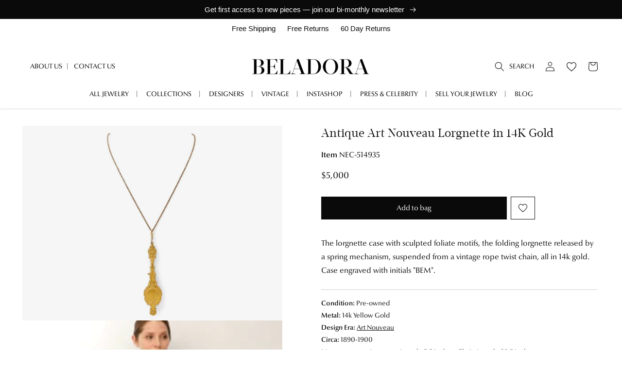

--- FILE ---
content_type: text/html; charset=utf-8
request_url: https://www.beladora.com/products/514935-antique-art-nouveau-lorgnette-in-14k-gold
body_size: 55426
content:
<!doctype html>
<html class="no-js" lang="en">
  <head>
    <meta charset="utf-8">
    <meta http-equiv="X-UA-Compatible" content="IE=edge">
    <meta name="viewport" content="width=device-width,initial-scale=1">
    <meta name="theme-color" content="">
    <!-- Google Tag Manager -->
<script>(function(w,d,s,l,i){w[l]=w[l]||[];w[l].push({'gtm.start':
new Date().getTime(),event:'gtm.js'});var f=d.getElementsByTagName(s)[0],
j=d.createElement(s),dl=l!='dataLayer'?'&l='+l:'';j.async=true;j.src=
'https://www.googletagmanager.com/gtm.js?id='+i+dl;f.parentNode.insertBefore(j,f);
})(window,document,'script','dataLayer','GTM-MZQJFD5X');</script>
<!-- End Google Tag Manager -->
    <script>
window.addEventListener("message", function(e) {
  if (e.data.event === "calendly.event_scheduled") {
    window.dataLayer = window.dataLayer || [];
    window.dataLayer.push({
      event: "calendly_appointment_booked"
    });
  }
});
</script>
    <link rel="canonical" href="https://www.beladora.com/products/514935-antique-art-nouveau-lorgnette-in-14k-gold">
    <link rel="preconnect" href="https://cdn.shopify.com" crossorigin><link rel="icon" type="image/png" href="//www.beladora.com/cdn/shop/files/beladora-152x152.png?crop=center&height=32&v=1669797333&width=32"><link rel="preconnect" href="https://fonts.shopifycdn.com" crossorigin><title>
      Antique Art Nouveau Lorgnette in 14K Gold #514935
 &ndash; Beladora</title>

    
      <meta name="description" content="The lorgnette case with sculpted foliate motifs, the folding lorgnette released by a spring mechanism, suspended from a vintage rope twist chain, all in 14k gold. Case engraved with initials &quot;BEM&quot;.">
    

    

<meta property="og:site_name" content="Beladora">
<meta property="og:url" content="https://www.beladora.com/products/514935-antique-art-nouveau-lorgnette-in-14k-gold">
<meta property="og:title" content="Antique Art Nouveau Lorgnette in 14K Gold #514935">
<meta property="og:type" content="product">
<meta property="og:description" content="The lorgnette case with sculpted foliate motifs, the folding lorgnette released by a spring mechanism, suspended from a vintage rope twist chain, all in 14k gold. Case engraved with initials &quot;BEM&quot;."><meta property="og:image" content="http://www.beladora.com/cdn/shop/files/product-image-514935-1.jpg?v=1742013596">
  <meta property="og:image:secure_url" content="https://www.beladora.com/cdn/shop/files/product-image-514935-1.jpg?v=1742013596">
  <meta property="og:image:width" content="1280">
  <meta property="og:image:height" content="960"><meta property="og:price:amount" content="5,000.00">
    <meta property="og:price:currency" content="USD"><meta name="twitter:card" content="summary_large_image">
<meta name="twitter:title" content="Antique Art Nouveau Lorgnette in 14K Gold #514935">
<meta name="twitter:description" content="The lorgnette case with sculpted foliate motifs, the folding lorgnette released by a spring mechanism, suspended from a vintage rope twist chain, all in 14k gold. Case engraved with initials &quot;BEM&quot;.">

    <meta name="google-site-verification" content="W39_x8XEeyeo09HbXedEIV-T1IReAQPidWm-iyzi9Cs" />

    <script src="//www.beladora.com/cdn/shop/t/67/assets/global.js?v=70449757712739645511764807031" defer="defer"></script>
    <script src="//www.beladora.com/cdn/shop/t/67/assets/bundle.scripts.js?v=9252073194258942491765912069" defer="defer"></script>
    <script>window.performance && window.performance.mark && window.performance.mark('shopify.content_for_header.start');</script><meta name="facebook-domain-verification" content="62cb05w0imsi8z551eranwss4f6mdb">
<meta name="google-site-verification" content="USl_iMbrD_JBr5YijKcWiD8Z7JwkPkg_tDqjtDkSqHM">
<meta id="shopify-digital-wallet" name="shopify-digital-wallet" content="/66518876417/digital_wallets/dialog">
<meta name="shopify-checkout-api-token" content="5dc6abe58368b785f21075cacab67e25">
<link rel="alternate" type="application/json+oembed" href="https://www.beladora.com/products/514935-antique-art-nouveau-lorgnette-in-14k-gold.oembed">
<script async="async" src="/checkouts/internal/preloads.js?locale=en-US"></script>
<script id="apple-pay-shop-capabilities" type="application/json">{"shopId":66518876417,"countryCode":"US","currencyCode":"USD","merchantCapabilities":["supports3DS"],"merchantId":"gid:\/\/shopify\/Shop\/66518876417","merchantName":"Beladora","requiredBillingContactFields":["postalAddress","email","phone"],"requiredShippingContactFields":["postalAddress","email","phone"],"shippingType":"shipping","supportedNetworks":["visa","masterCard","amex","discover","jcb"],"total":{"type":"pending","label":"Beladora","amount":"1.00"},"shopifyPaymentsEnabled":false,"supportsSubscriptions":false}</script>
<script id="shopify-features" type="application/json">{"accessToken":"5dc6abe58368b785f21075cacab67e25","betas":["rich-media-storefront-analytics"],"domain":"www.beladora.com","predictiveSearch":true,"shopId":66518876417,"locale":"en"}</script>
<script>var Shopify = Shopify || {};
Shopify.shop = "beladora-inc.myshopify.com";
Shopify.locale = "en";
Shopify.currency = {"active":"USD","rate":"1.0"};
Shopify.country = "US";
Shopify.theme = {"name":"[Prod] 12.03.25 - Archive PLP + PDP","id":156257943809,"schema_name":"Beladora Shopify","schema_version":"2025-11-05","theme_store_id":null,"role":"main"};
Shopify.theme.handle = "null";
Shopify.theme.style = {"id":null,"handle":null};
Shopify.cdnHost = "www.beladora.com/cdn";
Shopify.routes = Shopify.routes || {};
Shopify.routes.root = "/";</script>
<script type="module">!function(o){(o.Shopify=o.Shopify||{}).modules=!0}(window);</script>
<script>!function(o){function n(){var o=[];function n(){o.push(Array.prototype.slice.apply(arguments))}return n.q=o,n}var t=o.Shopify=o.Shopify||{};t.loadFeatures=n(),t.autoloadFeatures=n()}(window);</script>
<script id="shop-js-analytics" type="application/json">{"pageType":"product"}</script>
<script defer="defer" async type="module" src="//www.beladora.com/cdn/shopifycloud/shop-js/modules/v2/client.init-shop-cart-sync_BdyHc3Nr.en.esm.js"></script>
<script defer="defer" async type="module" src="//www.beladora.com/cdn/shopifycloud/shop-js/modules/v2/chunk.common_Daul8nwZ.esm.js"></script>
<script type="module">
  await import("//www.beladora.com/cdn/shopifycloud/shop-js/modules/v2/client.init-shop-cart-sync_BdyHc3Nr.en.esm.js");
await import("//www.beladora.com/cdn/shopifycloud/shop-js/modules/v2/chunk.common_Daul8nwZ.esm.js");

  window.Shopify.SignInWithShop?.initShopCartSync?.({"fedCMEnabled":true,"windoidEnabled":true});

</script>
<script>(function() {
  var isLoaded = false;
  function asyncLoad() {
    if (isLoaded) return;
    isLoaded = true;
    var urls = ["https:\/\/static.klaviyo.com\/onsite\/js\/klaviyo.js?company_id=R5SkTz\u0026shop=beladora-inc.myshopify.com","https:\/\/cdn.shopify.com\/s\/files\/1\/0665\/1887\/6417\/t\/24\/assets\/booster_eu_cookie_66518876417.js?v=1698435043\u0026shop=beladora-inc.myshopify.com","https:\/\/static.klaviyo.com\/onsite\/js\/klaviyo.js?company_id=R5SkTz\u0026shop=beladora-inc.myshopify.com","https:\/\/cdn.nfcube.com\/instafeed-68d442aee8b9799ba886e007d9b50b66.js?shop=beladora-inc.myshopify.com","\/\/cdn.shopify.com\/proxy\/8abe142b668706cd4f94b0aac2ff0fe05b11b64bb4b9b9e4dc542a082c275449\/bucket.useifsapp.com\/theme-files-min\/js\/ifs-script-tag-min.js?v=2\u0026shop=beladora-inc.myshopify.com\u0026sp-cache-control=cHVibGljLCBtYXgtYWdlPTkwMA"];
    for (var i = 0; i < urls.length; i++) {
      var s = document.createElement('script');
      s.type = 'text/javascript';
      s.async = true;
      s.src = urls[i];
      var x = document.getElementsByTagName('script')[0];
      x.parentNode.insertBefore(s, x);
    }
  };
  if(window.attachEvent) {
    window.attachEvent('onload', asyncLoad);
  } else {
    window.addEventListener('load', asyncLoad, false);
  }
})();</script>
<script id="__st">var __st={"a":66518876417,"offset":-28800,"reqid":"5c73a8f3-1e80-4c25-8067-cd4f4be75521-1768989526","pageurl":"www.beladora.com\/products\/514935-antique-art-nouveau-lorgnette-in-14k-gold","u":"3dd9104278e1","p":"product","rtyp":"product","rid":7944910438657};</script>
<script>window.ShopifyPaypalV4VisibilityTracking = true;</script>
<script id="captcha-bootstrap">!function(){'use strict';const t='contact',e='account',n='new_comment',o=[[t,t],['blogs',n],['comments',n],[t,'customer']],c=[[e,'customer_login'],[e,'guest_login'],[e,'recover_customer_password'],[e,'create_customer']],r=t=>t.map((([t,e])=>`form[action*='/${t}']:not([data-nocaptcha='true']) input[name='form_type'][value='${e}']`)).join(','),a=t=>()=>t?[...document.querySelectorAll(t)].map((t=>t.form)):[];function s(){const t=[...o],e=r(t);return a(e)}const i='password',u='form_key',d=['recaptcha-v3-token','g-recaptcha-response','h-captcha-response',i],f=()=>{try{return window.sessionStorage}catch{return}},m='__shopify_v',_=t=>t.elements[u];function p(t,e,n=!1){try{const o=window.sessionStorage,c=JSON.parse(o.getItem(e)),{data:r}=function(t){const{data:e,action:n}=t;return t[m]||n?{data:e,action:n}:{data:t,action:n}}(c);for(const[e,n]of Object.entries(r))t.elements[e]&&(t.elements[e].value=n);n&&o.removeItem(e)}catch(o){console.error('form repopulation failed',{error:o})}}const l='form_type',E='cptcha';function T(t){t.dataset[E]=!0}const w=window,h=w.document,L='Shopify',v='ce_forms',y='captcha';let A=!1;((t,e)=>{const n=(g='f06e6c50-85a8-45c8-87d0-21a2b65856fe',I='https://cdn.shopify.com/shopifycloud/storefront-forms-hcaptcha/ce_storefront_forms_captcha_hcaptcha.v1.5.2.iife.js',D={infoText:'Protected by hCaptcha',privacyText:'Privacy',termsText:'Terms'},(t,e,n)=>{const o=w[L][v],c=o.bindForm;if(c)return c(t,g,e,D).then(n);var r;o.q.push([[t,g,e,D],n]),r=I,A||(h.body.append(Object.assign(h.createElement('script'),{id:'captcha-provider',async:!0,src:r})),A=!0)});var g,I,D;w[L]=w[L]||{},w[L][v]=w[L][v]||{},w[L][v].q=[],w[L][y]=w[L][y]||{},w[L][y].protect=function(t,e){n(t,void 0,e),T(t)},Object.freeze(w[L][y]),function(t,e,n,w,h,L){const[v,y,A,g]=function(t,e,n){const i=e?o:[],u=t?c:[],d=[...i,...u],f=r(d),m=r(i),_=r(d.filter((([t,e])=>n.includes(e))));return[a(f),a(m),a(_),s()]}(w,h,L),I=t=>{const e=t.target;return e instanceof HTMLFormElement?e:e&&e.form},D=t=>v().includes(t);t.addEventListener('submit',(t=>{const e=I(t);if(!e)return;const n=D(e)&&!e.dataset.hcaptchaBound&&!e.dataset.recaptchaBound,o=_(e),c=g().includes(e)&&(!o||!o.value);(n||c)&&t.preventDefault(),c&&!n&&(function(t){try{if(!f())return;!function(t){const e=f();if(!e)return;const n=_(t);if(!n)return;const o=n.value;o&&e.removeItem(o)}(t);const e=Array.from(Array(32),(()=>Math.random().toString(36)[2])).join('');!function(t,e){_(t)||t.append(Object.assign(document.createElement('input'),{type:'hidden',name:u})),t.elements[u].value=e}(t,e),function(t,e){const n=f();if(!n)return;const o=[...t.querySelectorAll(`input[type='${i}']`)].map((({name:t})=>t)),c=[...d,...o],r={};for(const[a,s]of new FormData(t).entries())c.includes(a)||(r[a]=s);n.setItem(e,JSON.stringify({[m]:1,action:t.action,data:r}))}(t,e)}catch(e){console.error('failed to persist form',e)}}(e),e.submit())}));const S=(t,e)=>{t&&!t.dataset[E]&&(n(t,e.some((e=>e===t))),T(t))};for(const o of['focusin','change'])t.addEventListener(o,(t=>{const e=I(t);D(e)&&S(e,y())}));const B=e.get('form_key'),M=e.get(l),P=B&&M;t.addEventListener('DOMContentLoaded',(()=>{const t=y();if(P)for(const e of t)e.elements[l].value===M&&p(e,B);[...new Set([...A(),...v().filter((t=>'true'===t.dataset.shopifyCaptcha))])].forEach((e=>S(e,t)))}))}(h,new URLSearchParams(w.location.search),n,t,e,['guest_login'])})(!0,!0)}();</script>
<script integrity="sha256-4kQ18oKyAcykRKYeNunJcIwy7WH5gtpwJnB7kiuLZ1E=" data-source-attribution="shopify.loadfeatures" defer="defer" src="//www.beladora.com/cdn/shopifycloud/storefront/assets/storefront/load_feature-a0a9edcb.js" crossorigin="anonymous"></script>
<script data-source-attribution="shopify.dynamic_checkout.dynamic.init">var Shopify=Shopify||{};Shopify.PaymentButton=Shopify.PaymentButton||{isStorefrontPortableWallets:!0,init:function(){window.Shopify.PaymentButton.init=function(){};var t=document.createElement("script");t.src="https://www.beladora.com/cdn/shopifycloud/portable-wallets/latest/portable-wallets.en.js",t.type="module",document.head.appendChild(t)}};
</script>
<script data-source-attribution="shopify.dynamic_checkout.buyer_consent">
  function portableWalletsHideBuyerConsent(e){var t=document.getElementById("shopify-buyer-consent"),n=document.getElementById("shopify-subscription-policy-button");t&&n&&(t.classList.add("hidden"),t.setAttribute("aria-hidden","true"),n.removeEventListener("click",e))}function portableWalletsShowBuyerConsent(e){var t=document.getElementById("shopify-buyer-consent"),n=document.getElementById("shopify-subscription-policy-button");t&&n&&(t.classList.remove("hidden"),t.removeAttribute("aria-hidden"),n.addEventListener("click",e))}window.Shopify?.PaymentButton&&(window.Shopify.PaymentButton.hideBuyerConsent=portableWalletsHideBuyerConsent,window.Shopify.PaymentButton.showBuyerConsent=portableWalletsShowBuyerConsent);
</script>
<script data-source-attribution="shopify.dynamic_checkout.cart.bootstrap">document.addEventListener("DOMContentLoaded",(function(){function t(){return document.querySelector("shopify-accelerated-checkout-cart, shopify-accelerated-checkout")}if(t())Shopify.PaymentButton.init();else{new MutationObserver((function(e,n){t()&&(Shopify.PaymentButton.init(),n.disconnect())})).observe(document.body,{childList:!0,subtree:!0})}}));
</script>
<link id="shopify-accelerated-checkout-styles" rel="stylesheet" media="screen" href="https://www.beladora.com/cdn/shopifycloud/portable-wallets/latest/accelerated-checkout-backwards-compat.css" crossorigin="anonymous">
<style id="shopify-accelerated-checkout-cart">
        #shopify-buyer-consent {
  margin-top: 1em;
  display: inline-block;
  width: 100%;
}

#shopify-buyer-consent.hidden {
  display: none;
}

#shopify-subscription-policy-button {
  background: none;
  border: none;
  padding: 0;
  text-decoration: underline;
  font-size: inherit;
  cursor: pointer;
}

#shopify-subscription-policy-button::before {
  box-shadow: none;
}

      </style>
<script id="sections-script" data-sections="header" defer="defer" src="//www.beladora.com/cdn/shop/t/67/compiled_assets/scripts.js?v=7345"></script>
<script>window.performance && window.performance.mark && window.performance.mark('shopify.content_for_header.end');</script>


    <style data-shopify>
      @font-face {
  font-family: Assistant;
  font-weight: 400;
  font-style: normal;
  font-display: swap;
  src: url("//www.beladora.com/cdn/fonts/assistant/assistant_n4.9120912a469cad1cc292572851508ca49d12e768.woff2") format("woff2"),
       url("//www.beladora.com/cdn/fonts/assistant/assistant_n4.6e9875ce64e0fefcd3f4446b7ec9036b3ddd2985.woff") format("woff");
}

      @font-face {
  font-family: Assistant;
  font-weight: 700;
  font-style: normal;
  font-display: swap;
  src: url("//www.beladora.com/cdn/fonts/assistant/assistant_n7.bf44452348ec8b8efa3aa3068825305886b1c83c.woff2") format("woff2"),
       url("//www.beladora.com/cdn/fonts/assistant/assistant_n7.0c887fee83f6b3bda822f1150b912c72da0f7b64.woff") format("woff");
}

      
      
      @font-face {
  font-family: Assistant;
  font-weight: 400;
  font-style: normal;
  font-display: swap;
  src: url("//www.beladora.com/cdn/fonts/assistant/assistant_n4.9120912a469cad1cc292572851508ca49d12e768.woff2") format("woff2"),
       url("//www.beladora.com/cdn/fonts/assistant/assistant_n4.6e9875ce64e0fefcd3f4446b7ec9036b3ddd2985.woff") format("woff");
}


      :root {
        --font-body-family: Assistant, sans-serif;
        --font-body-style: normal;
        --font-body-weight: 400;
        --font-body-weight-bold: 700;

        --font-heading-family: Assistant, sans-serif;
        --font-heading-style: normal;
        --font-heading-weight: 400;

        --font-body-scale: 1.0;
        --font-heading-scale: 1.0;

        --color-base-text: 10, 10, 10;
        --color-shadow: 10, 10, 10;
        --color-base-background-1: 255, 255, 255;
        --color-base-background-2: 246, 246, 246;
        --color-base-solid-button-labels: 255, 255, 255;
        --color-base-outline-button-labels: 10, 10, 10;
        --color-base-accent-1: 10, 10, 10;
        --color-base-accent-2: 10, 10, 10;
        --payment-terms-background-color: #ffffff;

        --gradient-base-background-1: #ffffff;
        --gradient-base-background-2: #f6f6f6;
        --gradient-base-accent-1: #0a0a0a;
        --gradient-base-accent-2: #0a0a0a;

        --media-padding: px;
        --media-border-opacity: 0.05;
        --media-border-width: 0px;
        --media-radius: 0px;
        --media-shadow-opacity: 0.0;
        --media-shadow-horizontal-offset: 0px;
        --media-shadow-vertical-offset: 4px;
        --media-shadow-blur-radius: 5px;
        --media-shadow-visible: 0;

        --page-width: 144rem;
        --page-width-margin: 0rem;

        --product-card-image-padding: 1.0rem;
        --product-card-corner-radius: 0.0rem;
        --product-card-text-alignment: center;
        --product-card-border-width: 0.0rem;
        --product-card-border-opacity: 0.05;
        --product-card-shadow-opacity: 0.0;
        --product-card-shadow-visible: 0;
        --product-card-shadow-horizontal-offset: 0.0rem;
        --product-card-shadow-vertical-offset: 0.2rem;
        --product-card-shadow-blur-radius: 0.5rem;

        --collection-card-image-padding: 0.0rem;
        --collection-card-corner-radius: 0.0rem;
        --collection-card-text-alignment: left;
        --collection-card-border-width: 0.0rem;
        --collection-card-border-opacity: 0.1;
        --collection-card-shadow-opacity: 0.0;
        --collection-card-shadow-visible: 0;
        --collection-card-shadow-horizontal-offset: 0.0rem;
        --collection-card-shadow-vertical-offset: 0.4rem;
        --collection-card-shadow-blur-radius: 0.5rem;

        --blog-card-image-padding: 0.0rem;
        --blog-card-corner-radius: 0.0rem;
        --blog-card-text-alignment: left;
        --blog-card-border-width: 0.0rem;
        --blog-card-border-opacity: 0.1;
        --blog-card-shadow-opacity: 0.0;
        --blog-card-shadow-visible: 0;
        --blog-card-shadow-horizontal-offset: 0.0rem;
        --blog-card-shadow-vertical-offset: 0.4rem;
        --blog-card-shadow-blur-radius: 0.5rem;

        --badge-corner-radius: 0.0rem;

        --popup-border-width: 1px;
        --popup-border-opacity: 0.1;
        --popup-corner-radius: 0px;
        --popup-shadow-opacity: 0.0;
        --popup-shadow-horizontal-offset: 0px;
        --popup-shadow-vertical-offset: 4px;
        --popup-shadow-blur-radius: 5px;

        --drawer-border-width: 1px;
        --drawer-border-opacity: 0.1;
        --drawer-shadow-opacity: 0.0;
        --drawer-shadow-horizontal-offset: 0px;
        --drawer-shadow-vertical-offset: 4px;
        --drawer-shadow-blur-radius: 5px;

        --spacing-sections-desktop: 0px;
        --spacing-sections-mobile: 0px;

        --grid-desktop-vertical-spacing: 8px;
        --grid-desktop-horizontal-spacing: 8px;
        --grid-mobile-vertical-spacing: 4px;
        --grid-mobile-horizontal-spacing: 4px;

        --text-boxes-border-opacity: 0.1;
        --text-boxes-border-width: 0px;
        --text-boxes-radius: 0px;
        --text-boxes-shadow-opacity: 0.0;
        --text-boxes-shadow-visible: 0;
        --text-boxes-shadow-horizontal-offset: 0px;
        --text-boxes-shadow-vertical-offset: 4px;
        --text-boxes-shadow-blur-radius: 5px;

        --buttons-radius: 0px;
        --buttons-radius-outset: 0px;
        --buttons-border-width: 1px;
        --buttons-border-opacity: 1.0;
        --buttons-shadow-opacity: 0.0;
        --buttons-shadow-visible: 0;
        --buttons-shadow-horizontal-offset: 0px;
        --buttons-shadow-vertical-offset: 4px;
        --buttons-shadow-blur-radius: 5px;
        --buttons-border-offset: 0px;

        --inputs-radius: 0px;
        --inputs-border-width: 1px;
        --inputs-border-opacity: 0.55;
        --inputs-shadow-opacity: 0.0;
        --inputs-shadow-horizontal-offset: 0px;
        --inputs-margin-offset: 0px;
        --inputs-shadow-vertical-offset: 4px;
        --inputs-shadow-blur-radius: 5px;
        --inputs-radius-outset: 0px;

        --variant-pills-radius: 0px;
        --variant-pills-border-width: 1px;
        --variant-pills-border-opacity: 0.55;
        --variant-pills-shadow-opacity: 0.35;
        --variant-pills-shadow-horizontal-offset: 0px;
        --variant-pills-shadow-vertical-offset: 4px;
        --variant-pills-shadow-blur-radius: 5px;
      }

      *,
      *::before,
      *::after {
        box-sizing: inherit;
      }

      html {
        box-sizing: border-box;
        font-size: calc(var(--font-body-scale) * 62.5%);
        height: 100%;
      }

      body {
        display: grid;
        grid-template-rows: auto auto 1fr auto;
        grid-template-columns: 100%;
        min-height: 100%;
        margin: 0;
        font-size: 1.5rem;
        letter-spacing: 0.06rem;
        line-height: calc(1 + 0.8 / var(--font-body-scale));
        font-family: var(--font-body-family);
        font-style: var(--font-body-style);
        font-weight: var(--font-body-weight);
      }

      @media screen and (min-width: 750px) {
        body {
          font-size: 1.6rem;
        }
      }
    </style>
<style>
  @font-face {
    font-family: "Optima nova W01";
    src: url("//www.beladora.com/cdn/shop/t/67/assets/a69b2c1c-0fb5-4d9c-8318-7e9e8d824235.woff2?v=126708836891453314491764807031") format("woff2"),
      url("//www.beladora.com/cdn/shop/t/67/assets/fdabe256-aa3c-4e35-b90d-75ef0a9312d0.woff?v=95490980746562423801764807031") format("woff");
    font-weight: 400;
    font-style: normal;
    font-display: swap;
  }

  @font-face {
    font-family: "Optima nova W01";
    src: url("//www.beladora.com/cdn/shop/t/67/assets/94f149aa-6c98-41e2-9d21-e7baf60a691b.woff2?v=2838640434394513781764807031") format("woff2"),
    url("//www.beladora.com/cdn/shop/t/67/assets/7a914292-50ec-4e83-a165-85396aa993c9.woff?v=11292269425580584201764807031") format("woff");
    font-weight: 400;
    font-style: italic;
    font-display: swap;
  }

  @font-face {
    font-family: "Optima nova W01";
    src: url("//www.beladora.com/cdn/shop/t/67/assets/d191505b-b0b8-4af8-aadc-e5f4d2a56f53.woff2?v=178318818826070496741764807031") format("woff2"),
    url("//www.beladora.com/cdn/shop/t/67/assets/5a64487a-5374-42bf-ab5c-c4d4a7a484b2.woff?v=50340662514716019801764807031") format("woff");
    font-weight: 700;
    font-style: normal;
    font-display: swap;
  }

  @font-face {
    font-family: "Acta Display W01";
    src: url("//www.beladora.com/cdn/shop/t/67/assets/673fcd36-0907-4156-9ba5-9ad8d1465081.woff2?v=96863063242302945801764807031") format("woff2"),
    url("//www.beladora.com/cdn/shop/t/67/assets/fa4065f2-e6b4-4482-8498-a79b35724e4f.woff?v=44058664912368066551764807031") format("woff");
    font-weight: 400;
    font-style: normal;
    font-display: swap;
  }

  :root {
    --font-body-family: 'Optima nova W01', sans-serif;
    --font-heading-family: 'Optima nova W01', sans-serif;
    --font-alt-family: 'Acta Display W01', serif;
  }
</style>
<link href="//www.beladora.com/cdn/shop/t/67/assets/base.css?v=139908310073602313681764807031" rel="stylesheet" type="text/css" media="all" />
    <link href="//www.beladora.com/cdn/shop/t/67/assets/bundle.styles.css?v=69668715340920816171764807365" rel="stylesheet" type="text/css" media="all" />
<link rel="preload" as="font" href="//www.beladora.com/cdn/fonts/assistant/assistant_n4.9120912a469cad1cc292572851508ca49d12e768.woff2" type="font/woff2" crossorigin><link rel="preload" as="font" href="//www.beladora.com/cdn/fonts/assistant/assistant_n4.9120912a469cad1cc292572851508ca49d12e768.woff2" type="font/woff2" crossorigin><link rel="stylesheet" href="//www.beladora.com/cdn/shop/t/67/assets/component-predictive-search.css?v=83512081251802922551764807031" media="print" onload="this.media='all'"><script>document.documentElement.className = document.documentElement.className.replace('no-js', 'js');
    if (Shopify.designMode) {
      document.documentElement.classList.add('shopify-design-mode');
    }
    </script>

    <script type="text/javascript">(function(c,l,a,r,i,t,y){ c[a]=c[a]||function(){(c[a].q=c[a].q||[]).push(arguments)}; t=l.createElement(r);t.async=1;t.src="https://www.clarity.ms/tag/"+i; y=l.getElementsByTagName(r)[0];y.parentNode.insertBefore(t,y); })(window, document, "clarity", "script", "h5kdgw03ra");</script>
<link rel="dns-prefetch" href="https://swymstore-v3free-01.swymrelay.com" crossorigin>
<link rel="dns-prefetch" href="//swymv3free-01.azureedge.net/code/swym-shopify.js">
<link rel="preconnect" href="//swymv3free-01.azureedge.net/code/swym-shopify.js">
<script id="swym-snippet">
  window.swymLandingURL = document.URL;
  window.swymCart = {"note":null,"attributes":{},"original_total_price":0,"total_price":0,"total_discount":0,"total_weight":0.0,"item_count":0,"items":[],"requires_shipping":false,"currency":"USD","items_subtotal_price":0,"cart_level_discount_applications":[],"checkout_charge_amount":0};
  window.swymPageLoad = function(){
    window.SwymProductVariants = window.SwymProductVariants || {};
    window.SwymHasCartItems = 0 > 0;
    window.SwymPageData = {}, window.SwymProductInfo = {};var variants = [];
    window.SwymProductInfo.product = {"id":7944910438657,"title":"Antique Art Nouveau Lorgnette in 14K Gold","handle":"514935-antique-art-nouveau-lorgnette-in-14k-gold","description":"The lorgnette case with sculpted foliate motifs, the folding lorgnette released by a spring mechanism, suspended from a vintage rope twist chain, all in 14k gold. Case engraved with initials \"BEM\".","published_at":"2025-04-24T14:47:56-07:00","created_at":"2022-12-20T19:57:59-08:00","vendor":"Beladora","type":"Necklaces \u0026 Pendants","tags":["antique","era::Art Nouveau","status::Available","status_not_sold"],"price":500000,"price_min":500000,"price_max":500000,"available":true,"price_varies":false,"compare_at_price":null,"compare_at_price_min":0,"compare_at_price_max":0,"compare_at_price_varies":false,"variants":[{"id":43674449019137,"title":"Default Title","option1":"Default Title","option2":null,"option3":null,"sku":"514935","requires_shipping":true,"taxable":true,"featured_image":null,"available":true,"name":"Antique Art Nouveau Lorgnette in 14K Gold","public_title":null,"options":["Default Title"],"price":500000,"weight":49,"compare_at_price":null,"inventory_management":"shopify","barcode":null,"requires_selling_plan":false,"selling_plan_allocations":[]}],"images":["\/\/www.beladora.com\/cdn\/shop\/files\/product-image-514935-1.jpg?v=1742013596","\/\/www.beladora.com\/cdn\/shop\/files\/product-image-514935-2.jpg?v=1742013596","\/\/www.beladora.com\/cdn\/shop\/files\/product-image-514935-3.jpg?v=1742013596","\/\/www.beladora.com\/cdn\/shop\/files\/product-image-514935-4.jpg?v=1742013596"],"featured_image":"\/\/www.beladora.com\/cdn\/shop\/files\/product-image-514935-1.jpg?v=1742013596","options":["Title"],"media":[{"alt":null,"id":36257746616577,"position":1,"preview_image":{"aspect_ratio":1.333,"height":960,"width":1280,"src":"\/\/www.beladora.com\/cdn\/shop\/files\/product-image-514935-1.jpg?v=1742013596"},"aspect_ratio":1.333,"height":960,"media_type":"image","src":"\/\/www.beladora.com\/cdn\/shop\/files\/product-image-514935-1.jpg?v=1742013596","width":1280},{"alt":null,"id":36257746649345,"position":2,"preview_image":{"aspect_ratio":1.777,"height":166,"width":295,"src":"\/\/www.beladora.com\/cdn\/shop\/files\/preview_images\/1109858876-aa860ecb44e2acf8c0a77a62b2aca6351b91156113c8783a7b7d33965b373513-d_295x166_fd85c255-2465-4aaf-85f1-e7da06ea51f0.jpg?v=1742013597"},"aspect_ratio":1.775,"external_id":"536109054","host":"vimeo","media_type":"external_video"},{"alt":null,"id":36257746682113,"position":3,"preview_image":{"aspect_ratio":1.333,"height":960,"width":1280,"src":"\/\/www.beladora.com\/cdn\/shop\/files\/product-image-514935-2.jpg?v=1742013596"},"aspect_ratio":1.333,"height":960,"media_type":"image","src":"\/\/www.beladora.com\/cdn\/shop\/files\/product-image-514935-2.jpg?v=1742013596","width":1280},{"alt":null,"id":36257746714881,"position":4,"preview_image":{"aspect_ratio":1.333,"height":960,"width":1280,"src":"\/\/www.beladora.com\/cdn\/shop\/files\/product-image-514935-3.jpg?v=1742013596"},"aspect_ratio":1.333,"height":960,"media_type":"image","src":"\/\/www.beladora.com\/cdn\/shop\/files\/product-image-514935-3.jpg?v=1742013596","width":1280},{"alt":null,"id":36257746747649,"position":5,"preview_image":{"aspect_ratio":1.333,"height":960,"width":1280,"src":"\/\/www.beladora.com\/cdn\/shop\/files\/product-image-514935-4.jpg?v=1742013596"},"aspect_ratio":1.333,"height":960,"media_type":"image","src":"\/\/www.beladora.com\/cdn\/shop\/files\/product-image-514935-4.jpg?v=1742013596","width":1280}],"requires_selling_plan":false,"selling_plan_groups":[],"content":"The lorgnette case with sculpted foliate motifs, the folding lorgnette released by a spring mechanism, suspended from a vintage rope twist chain, all in 14k gold. Case engraved with initials \"BEM\"."};
    window.SwymProductInfo.variants = window.SwymProductInfo.product.variants;
    var piu = "\/\/www.beladora.com\/cdn\/shop\/files\/product-image-514935-1_620x620.jpg?v=1742013596";
    
      SwymProductVariants[43674449019137] = {
        empi:window.SwymProductInfo.product.id,epi:43674449019137,
        dt: "Antique Art Nouveau Lorgnette in 14K Gold",
        du: "https://www.beladora.com/products/514935-antique-art-nouveau-lorgnette-in-14k-gold",
        iu:  piu ,
        stk: 1,
        pr: 500000/100,
        ct: window.SwymProductInfo.product.type,
        
        variants: [{ "Default Title" : 43674449019137}]
      };window.SwymProductInfo.currentVariant = 43674449019137;
    var product_data = {
      et: 1, empi: window.SwymProductInfo.product.id, epi: window.SwymProductInfo.currentVariant,
      dt: "Antique Art Nouveau Lorgnette in 14K Gold", du: "https://www.beladora.com/products/514935-antique-art-nouveau-lorgnette-in-14k-gold",
      ct: window.SwymProductInfo.product.type, pr: 500000/100,
      iu:  piu , variants: [{ "Default Title" : 43674449019137 }],
      stk:1 
    };
    window.SwymPageData = product_data;
    
    window.SwymPageData.uri = window.swymLandingURL;
  };

  if(window.selectCallback){
    (function(){
      // Variant select override
      var originalSelectCallback = window.selectCallback;
      window.selectCallback = function(variant){
        originalSelectCallback.apply(this, arguments);
        try{
          if(window.triggerSwymVariantEvent){
            window.triggerSwymVariantEvent(variant.id);
          }
        }catch(err){
          console.warn("Swym selectCallback", err);
        }
      };
    })();
  }
  window.swymCustomerId = null;
  window.swymCustomerExtraCheck = null;

  var swappName = ("Wishlist" || "Wishlist");
  var swymJSObject = {
    pid: "h7JU\/JRwbM0th3g2XsYjgIx6GS805wiagILFgANCHoU=" || "h7JU/JRwbM0th3g2XsYjgIx6GS805wiagILFgANCHoU=",
    interface: "/apps/swym" + swappName + "/interfaces/interfaceStore.php?appname=" + swappName
  };
  window.swymJSShopifyLoad = function(){
    if(window.swymPageLoad) swymPageLoad();
    if(!window._swat) {
      (function (s, w, r, e, l, a, y) {
        r['SwymRetailerConfig'] = s;
        r[s] = r[s] || function (k, v) {
          r[s][k] = v;
        };
      })('_swrc', '', window);
      _swrc('RetailerId', swymJSObject.pid);
      _swrc('Callback', function(){initSwymShopify();});
    }else if(window._swat.postLoader){
      _swrc = window._swat.postLoader;
      _swrc('RetailerId', swymJSObject.pid);
      _swrc('Callback', function(){initSwymShopify();});
    }else{
      initSwymShopify();
    }
  }
  if(!window._SwymPreventAutoLoad) {
    swymJSShopifyLoad();
  }
  window.swymGetCartCookies = function(){
    var RequiredCookies = ["cart", "swym-session-id", "swym-swymRegid", "swym-email"];
    var reqdCookies = {};
    RequiredCookies.forEach(function(k){
      reqdCookies[k] = _swat.storage.getRaw(k);
    });
    var cart_token = window.swymCart.token;
    var data = {
        action:'cart',
        token:cart_token,
        cookies:reqdCookies
    };
    return data;
  }

  window.swymGetCustomerData = function(){
    
    return {status:1};
    
  }
</script>

<style id="safari-flasher-pre"></style>
<script>
  if (navigator.userAgent.indexOf('Safari') != -1 && navigator.userAgent.indexOf('Chrome') == -1) {
    document.getElementById("safari-flasher-pre").innerHTML = ''
      + '#swym-plugin,#swym-hosted-plugin{display: none;}'
      + '.swym-button.swym-add-to-wishlist{display: none;}'
      + '.swym-button.swym-add-to-watchlist{display: none;}'
      + '#swym-plugin  #swym-notepad, #swym-hosted-plugin  #swym-notepad{opacity: 0; visibility: hidden;}'
      + '#swym-plugin  #swym-notepad, #swym-plugin  #swym-overlay, #swym-plugin  #swym-notification,'
      + '#swym-hosted-plugin  #swym-notepad, #swym-hosted-plugin  #swym-overlay, #swym-hosted-plugin  #swym-notification'
      + '{-webkit-transition: none; transition: none;}'
      + '';
    window.SwymCallbacks = window.SwymCallbacks || [];
    window.SwymCallbacks.push(function(tracker){
      tracker.evtLayer.addEventListener(tracker.JSEvents.configLoaded, function(){
        // flash-preventer
        var x = function(){
          SwymUtils.onDOMReady(function() {
            var d = document.createElement("div");
            d.innerHTML = "<style id='safari-flasher-post'>"
              + "#swym-plugin:not(.swym-ready),#swym-hosted-plugin:not(.swym-ready){display: none;}"
              + ".swym-button.swym-add-to-wishlist:not(.swym-loaded){display: none;}"
              + ".swym-button.swym-add-to-watchlist:not(.swym-loaded){display: none;}"
              + "#swym-plugin.swym-ready  #swym-notepad, #swym-plugin.swym-ready  #swym-overlay, #swym-plugin.swym-ready  #swym-notification,"
              + "#swym-hosted-plugin.swym-ready  #swym-notepad, #swym-hosted-plugin.swym-ready  #swym-overlay, #swym-hosted-plugin.swym-ready  #swym-notification"
              + "{-webkit-transition: opacity 0.3s, visibility 0.3ms, -webkit-transform 0.3ms !important;-moz-transition: opacity 0.3s, visibility 0.3ms, -moz-transform 0.3ms !important;-ms-transition: opacity 0.3s, visibility 0.3ms, -ms-transform 0.3ms !important;-o-transition: opacity 0.3s, visibility 0.3ms, -o-transform 0.3ms !important;transition: opacity 0.3s, visibility 0.3ms, transform 0.3ms !important;}"
              + "</style>";
            document.head.appendChild(d);
          });
        };
        setTimeout(x, 10);
      });
    });
  }

  // Get the money format for the store from shopify
  window.SwymOverrideMoneyFormat = "${{amount}}";
</script>
<style id="swym-product-view-defaults">
  /* Hide when not loaded */
  .swym-button.swym-add-to-wishlist-view-product:not(.swym-loaded){
    display: none;
  }
</style>
<style media="print">
    body {
      zoom: 60%;
    }

    /* Hide unnecessary sections */
    footer, nav, .announcement-bar, .site-footer, .product__meta, .product__form,
    .product__media-icon, .thumbnail__badge, .slider-buttons,
    #MainContent .shopify-section:nth-child(n+4),
    .header__icons, .header__menu--secondary, header-drawer,
    #shopify-section-image-blocks,
    .product__share,
    .product-form,
    access-widget-ui,
    #shopify-section-split {
      display: none !important;
    }

    .shopify-section-header-sticky {
      position: static !important;
    }

    .shopify-section-header-hidden {
      transform: none !important;
    }

    .header {
      padding-top: 0 !important;
    }

    /* Ensure the page is clean */
    body {
      background: white !important;
      color: black !important;
      font-size: 12pt;
    }

    /* Style the product images grid */
    .product__media-list {
      display: grid !important;
      grid-template-columns: repeat(auto-fill, minmax(300px, 1fr));
      gap: 12px;
      page-break-inside: avoid;
    }

    .product__media-item {
      aspect-ratio: 1 / 1; /* Enforce square */
      overflow: hidden;
      display: flex;
      align-items: center;
      justify-content: center;
      break-inside: avoid;
      page-break-inside: avoid;
    }

    .product__modal-opener {
      width: 100%;
      height: 100%;
    }

    .product__media {
      padding-top: 100% !important;
    }

    .product__media-item img {
      width: 100%;
      height: 100%;
      object-fit: contain; /* Use 'contain' if you want full image visible with padding */
      object-position: center;
    }

    /* Optional: hide image thumbnails or zoom features if separate */
    .product__media-thumbnails,
    .zoom-button,
    .social-share,
    .related-products,
    .recently-viewed {
      display: none !important;
    }

    .grid__item {
      flex-grow: 0;
    }

    .product__description {
      margin-top: 0 !important;
    }

    .section--spacer,
    .shopify-section > .multicolumn {
      display: none !important;
    }

    #shopify-section-beladora-promise {
      padding-bottom: 0 !important;
      padding-top: 0 !important;
    }

    .beladora-promise__content p {
      margin-bottom: 0 !important;
    }
  </style><script>window.BeladoraCustomer = null;</script><!-- BEGIN app block: shopify://apps/powerful-form-builder/blocks/app-embed/e4bcb1eb-35b2-42e6-bc37-bfe0e1542c9d --><script type="text/javascript" hs-ignore data-cookieconsent="ignore">
  var Globo = Globo || {};
  var globoFormbuilderRecaptchaInit = function(){};
  var globoFormbuilderHcaptchaInit = function(){};
  window.Globo.FormBuilder = window.Globo.FormBuilder || {};
  window.Globo.FormBuilder.shop = {"configuration":{"money_format":"${{amount}}"},"pricing":{"features":{"bulkOrderForm":true,"cartForm":true,"fileUpload":30,"removeCopyright":true,"restrictedEmailDomains":true}},"settings":{"copyright":"Powered by <a href=\"https://globosoftware.net\" target=\"_blank\">Globo</a> <a href=\"https://apps.shopify.com/form-builder-contact-form\" target=\"_blank\">Contact Form</a>","hideWaterMark":false,"reCaptcha":{"recaptchaType":"v2","siteKey":false,"languageCode":"en"},"hCaptcha":{"siteKey":false},"scrollTop":false,"customCssCode":"","customCssEnabled":false,"additionalColumns":[]},"encryption_form_id":1,"url":"https://form.globosoftware.net/","CDN_URL":"https://dxo9oalx9qc1s.cloudfront.net"};

  if(window.Globo.FormBuilder.shop.settings.customCssEnabled && window.Globo.FormBuilder.shop.settings.customCssCode){
    const customStyle = document.createElement('style');
    customStyle.type = 'text/css';
    customStyle.innerHTML = window.Globo.FormBuilder.shop.settings.customCssCode;
    document.head.appendChild(customStyle);
  }

  window.Globo.FormBuilder.forms = [];
    
      
      
      
      window.Globo.FormBuilder.forms[106853] = {"106853":{"elements":[{"id":"group-1","type":"group","label":"Page 1","description":"","elements":[{"id":"text","type":"text","label":"Name","placeholder":"Name","description":"","limitCharacters":false,"characters":100,"hideLabel":false,"keepPositionLabel":false,"required":true,"ifHideLabel":false,"inputIcon":"","columnWidth":100},{"id":"email","type":"email","label":"Email Address","placeholder":"Email Address","description":"","limitCharacters":false,"characters":100,"hideLabel":false,"keepPositionLabel":false,"required":true,"ifHideLabel":false,"inputIcon":"","columnWidth":100},{"id":"textarea","type":"textarea","label":"Message","placeholder":"Message","description":"","limitCharacters":false,"characters":100,"hideLabel":false,"keepPositionLabel":false,"required":true,"ifHideLabel":false,"columnWidth":100},{"id":"file","type":"file","label":"Images (jpg, png, gif, PDF or heic)","button-text":"Choose file","placeholder":"","allowed-multiple":true,"allowed-extensions":["jpg","jpeg","png","pdf","gif","heic"],"description":"","uploadPending":"File is uploading. Please wait a second...","uploadSuccess":"File uploaded successfully","hideLabel":false,"keepPositionLabel":false,"required":false,"ifHideLabel":false,"inputIcon":"","columnWidth":100}]}],"errorMessage":{"required":"Please fill in field","invalid":"Invalid","invalidName":"Invalid name","invalidEmail":"Invalid email","invalidURL":"Invalid URL","invalidPhone":"Invalid phone","invalidNumber":"Invalid number","invalidPassword":"Invalid password","confirmPasswordNotMatch":"Confirmed password doesn't match","customerAlreadyExists":"Customer already exists","fileSizeLimit":"File size limit exceeded","fileNotAllowed":"File extension not allowed","requiredCaptcha":"Please, enter the captcha","requiredProducts":"Please select product","limitQuantity":"The number of products left in stock has been exceeded","shopifyInvalidPhone":"phone - Enter a valid phone number to use this delivery method","shopifyPhoneHasAlready":"phone - Phone has already been taken","shopifyInvalidProvice":"addresses.province - is not valid","otherError":"Something went wrong, please try again"},"appearance":{"layout":"default","width":600,"style":"flat","mainColor":"rgba(0,0,0,1)","headingColor":"#000","labelColor":"#000","descriptionColor":"rgba(0,0,0,1)","optionColor":"#000","paragraphColor":"#000","paragraphBackground":"#fff","background":"none","backgroundColor":"#FFF","backgroundImage":"","backgroundImageAlignment":"middle","floatingIcon":"\u003csvg aria-hidden=\"true\" focusable=\"false\" data-prefix=\"far\" data-icon=\"envelope\" class=\"svg-inline--fa fa-envelope fa-w-16\" role=\"img\" xmlns=\"http:\/\/www.w3.org\/2000\/svg\" viewBox=\"0 0 512 512\"\u003e\u003cpath fill=\"currentColor\" d=\"M464 64H48C21.49 64 0 85.49 0 112v288c0 26.51 21.49 48 48 48h416c26.51 0 48-21.49 48-48V112c0-26.51-21.49-48-48-48zm0 48v40.805c-22.422 18.259-58.168 46.651-134.587 106.49-16.841 13.247-50.201 45.072-73.413 44.701-23.208.375-56.579-31.459-73.413-44.701C106.18 199.465 70.425 171.067 48 152.805V112h416zM48 400V214.398c22.914 18.251 55.409 43.862 104.938 82.646 21.857 17.205 60.134 55.186 103.062 54.955 42.717.231 80.509-37.199 103.053-54.947 49.528-38.783 82.032-64.401 104.947-82.653V400H48z\"\u003e\u003c\/path\u003e\u003c\/svg\u003e","floatingText":"","displayOnAllPage":false,"position":"bottom right","formType":"normalForm","newTemplate":true,"colorScheme":{"solidButton":{"red":0,"green":0,"blue":0},"solidButtonLabel":{"red":255,"green":255,"blue":255},"text":{"red":0,"green":0,"blue":0},"outlineButton":{"red":0,"green":0,"blue":0},"background":null},"imageLayout":"none","fontSize":"medium"},"afterSubmit":{"action":"clearForm","message":"\u003ch4\u003eThank\u0026nbsp;you\u0026nbsp;for contacting us!\u003c\/h4\u003e\n\u003cp\u003eWe will get back to you within 24 hours with a quick, confidential evaluation.\u003c\/p\u003e","redirectUrl":"","enableGa":false,"gaEventCategory":"Form Builder by Globo","gaEventAction":"Submit","gaEventLabel":"Contact us form","enableFpx":false,"fpxTrackerName":""},"accountPage":{"showAccountDetail":false,"registrationPage":false,"editAccountPage":false,"header":"Header","active":false,"title":"Account details","headerDescription":"Fill out the form to change account information","afterUpdate":"Message after update","message":"\u003ch5\u003eAccount edited successfully!\u003c\/h5\u003e","footer":"Footer","updateText":"Update","footerDescription":""},"footer":{"description":"","previousText":"Previous","nextText":"Next","submitText":"Send","resetButton":false,"resetButtonText":"Reset","submitFullWidth":true,"submitAlignment":"left"},"header":{"active":false,"title":"Contact us","description":"\u003cp\u003eFill out this form and we will contact you, or simply call us at 1-800-680-9569.\u003c\/p\u003e\u003cp\u003eIf you would like to FaceTime with our buyer to go over your jewelry it is easy to do. Just call our office and arrange a convenient time.\u003c\/p\u003e"},"isStepByStepForm":true,"publish":{"requiredLogin":false,"requiredLoginMessage":"Please \u003ca href='\/account\/login' title='login'\u003elogin\u003c\/a\u003e to continue","publishType":"embedCode","embedCode":"\u003cdiv class=\"globo-formbuilder\" data-id=\"MTA2ODUz\"\u003e\u003c\/div\u003e","shortCode":"{formbuilder:MTA2ODUz}","popup":"\u003cbutton class=\"globo-formbuilder-open\" data-id=\"MTA2ODUz\"\u003eOpen form\u003c\/button\u003e","lightbox":"\u003cdiv class=\"globo-form-publish-modal lightbox hidden\" data-id=\"MTA2ODUz\"\u003e\u003cdiv class=\"globo-form-modal-content\"\u003e\u003cdiv class=\"globo-formbuilder\" data-id=\"MTA2ODUz\"\u003e\u003c\/div\u003e\u003c\/div\u003e\u003c\/div\u003e","enableAddShortCode":false,"selectPage":"102625149185","selectPositionOnPage":"top","selectTime":"forever","setCookie":"1","setCookieHours":"1","setCookieWeeks":"1"},"reCaptcha":{"enable":false,"note":"Please make sure that you have set Google reCaptcha v2 Site key and Secret key in \u003ca href=\"\/admin\/settings\"\u003eSettings\u003c\/a\u003e"},"html":"\n\u003cdiv class=\"globo-form default-form globo-form-id-106853 \" data-locale=\"en\" \u003e\n\n\u003cstyle\u003e\n\n\n    :root .globo-form-app[data-id=\"106853\"]{\n        \n        --gfb-color-solidButton: 0,0,0;\n        --gfb-color-solidButtonColor: rgb(var(--gfb-color-solidButton));\n        --gfb-color-solidButtonLabel: 255,255,255;\n        --gfb-color-solidButtonLabelColor: rgb(var(--gfb-color-solidButtonLabel));\n        --gfb-color-text: 0,0,0;\n        --gfb-color-textColor: rgb(var(--gfb-color-text));\n        --gfb-color-outlineButton: 0,0,0;\n        --gfb-color-outlineButtonColor: rgb(var(--gfb-color-outlineButton));\n        --gfb-color-background: ,,;\n        --gfb-color-backgroundColor: rgb(var(--gfb-color-background));\n        \n        --gfb-main-color: rgba(0,0,0,1);\n        --gfb-primary-color: var(--gfb-color-solidButtonColor, var(--gfb-main-color));\n        --gfb-primary-text-color: var(--gfb-color-solidButtonLabelColor, #FFF);\n        --gfb-form-width: 600px;\n        --gfb-font-family: inherit;\n        --gfb-font-style: inherit;\n        --gfb--image: 40%;\n        --gfb-image-ratio-draft: var(--gfb--image);\n        --gfb-image-ratio: var(--gfb-image-ratio-draft);\n        \n        --gfb-bg-temp-color: #FFF;\n        --gfb-bg-position: middle;\n        \n        --gfb-bg-color: var(--gfb-color-backgroundColor, var(--gfb-bg-temp-color));\n        \n    }\n    \n.globo-form-id-106853 .globo-form-app{\n    max-width: 600px;\n    width: -webkit-fill-available;\n    \n    background-color: unset;\n    \n    \n}\n\n.globo-form-id-106853 .globo-form-app .globo-heading{\n    color: var(--gfb-color-textColor, #000)\n}\n\n\n\n.globo-form-id-106853 .globo-form-app .globo-description,\n.globo-form-id-106853 .globo-form-app .header .globo-description{\n    --gfb-color-description: rgba(var(--gfb-color-text), 0.8);\n    color: var(--gfb-color-description, rgba(0,0,0,1));\n}\n.globo-form-id-106853 .globo-form-app .globo-label,\n.globo-form-id-106853 .globo-form-app .globo-form-control label.globo-label,\n.globo-form-id-106853 .globo-form-app .globo-form-control label.globo-label span.label-content{\n    color: var(--gfb-color-textColor, #000);\n    text-align: left !important;\n}\n.globo-form-id-106853 .globo-form-app .globo-label.globo-position-label{\n    height: 20px !important;\n}\n.globo-form-id-106853 .globo-form-app .globo-form-control .help-text.globo-description,\n.globo-form-id-106853 .globo-form-app .globo-form-control span.globo-description{\n    --gfb-color-description: rgba(var(--gfb-color-text), 0.8);\n    color: var(--gfb-color-description, rgba(0,0,0,1));\n}\n.globo-form-id-106853 .globo-form-app .globo-form-control .checkbox-wrapper .globo-option,\n.globo-form-id-106853 .globo-form-app .globo-form-control .radio-wrapper .globo-option\n{\n    color: var(--gfb-color-textColor, #000);\n}\n.globo-form-id-106853 .globo-form-app .footer,\n.globo-form-id-106853 .globo-form-app .gfb__footer{\n    text-align:left;\n}\n.globo-form-id-106853 .globo-form-app .footer button,\n.globo-form-id-106853 .globo-form-app .gfb__footer button{\n    border:1px solid var(--gfb-primary-color);\n    \n        width:100%;\n    \n}\n.globo-form-id-106853 .globo-form-app .footer button.submit,\n.globo-form-id-106853 .globo-form-app .gfb__footer button.submit\n.globo-form-id-106853 .globo-form-app .footer button.checkout,\n.globo-form-id-106853 .globo-form-app .gfb__footer button.checkout,\n.globo-form-id-106853 .globo-form-app .footer button.action.loading .spinner,\n.globo-form-id-106853 .globo-form-app .gfb__footer button.action.loading .spinner{\n    background-color: var(--gfb-primary-color);\n    color : #ffffff;\n}\n.globo-form-id-106853 .globo-form-app .globo-form-control .star-rating\u003efieldset:not(:checked)\u003elabel:before {\n    content: url('data:image\/svg+xml; utf8, \u003csvg aria-hidden=\"true\" focusable=\"false\" data-prefix=\"far\" data-icon=\"star\" class=\"svg-inline--fa fa-star fa-w-18\" role=\"img\" xmlns=\"http:\/\/www.w3.org\/2000\/svg\" viewBox=\"0 0 576 512\"\u003e\u003cpath fill=\"rgba(0,0,0,1)\" d=\"M528.1 171.5L382 150.2 316.7 17.8c-11.7-23.6-45.6-23.9-57.4 0L194 150.2 47.9 171.5c-26.2 3.8-36.7 36.1-17.7 54.6l105.7 103-25 145.5c-4.5 26.3 23.2 46 46.4 33.7L288 439.6l130.7 68.7c23.2 12.2 50.9-7.4 46.4-33.7l-25-145.5 105.7-103c19-18.5 8.5-50.8-17.7-54.6zM388.6 312.3l23.7 138.4L288 385.4l-124.3 65.3 23.7-138.4-100.6-98 139-20.2 62.2-126 62.2 126 139 20.2-100.6 98z\"\u003e\u003c\/path\u003e\u003c\/svg\u003e');\n}\n.globo-form-id-106853 .globo-form-app .globo-form-control .star-rating\u003efieldset\u003einput:checked ~ label:before {\n    content: url('data:image\/svg+xml; utf8, \u003csvg aria-hidden=\"true\" focusable=\"false\" data-prefix=\"fas\" data-icon=\"star\" class=\"svg-inline--fa fa-star fa-w-18\" role=\"img\" xmlns=\"http:\/\/www.w3.org\/2000\/svg\" viewBox=\"0 0 576 512\"\u003e\u003cpath fill=\"rgba(0,0,0,1)\" d=\"M259.3 17.8L194 150.2 47.9 171.5c-26.2 3.8-36.7 36.1-17.7 54.6l105.7 103-25 145.5c-4.5 26.3 23.2 46 46.4 33.7L288 439.6l130.7 68.7c23.2 12.2 50.9-7.4 46.4-33.7l-25-145.5 105.7-103c19-18.5 8.5-50.8-17.7-54.6L382 150.2 316.7 17.8c-11.7-23.6-45.6-23.9-57.4 0z\"\u003e\u003c\/path\u003e\u003c\/svg\u003e');\n}\n.globo-form-id-106853 .globo-form-app .globo-form-control .star-rating\u003efieldset:not(:checked)\u003elabel:hover:before,\n.globo-form-id-106853 .globo-form-app .globo-form-control .star-rating\u003efieldset:not(:checked)\u003elabel:hover ~ label:before{\n    content : url('data:image\/svg+xml; utf8, \u003csvg aria-hidden=\"true\" focusable=\"false\" data-prefix=\"fas\" data-icon=\"star\" class=\"svg-inline--fa fa-star fa-w-18\" role=\"img\" xmlns=\"http:\/\/www.w3.org\/2000\/svg\" viewBox=\"0 0 576 512\"\u003e\u003cpath fill=\"rgba(0,0,0,1)\" d=\"M259.3 17.8L194 150.2 47.9 171.5c-26.2 3.8-36.7 36.1-17.7 54.6l105.7 103-25 145.5c-4.5 26.3 23.2 46 46.4 33.7L288 439.6l130.7 68.7c23.2 12.2 50.9-7.4 46.4-33.7l-25-145.5 105.7-103c19-18.5 8.5-50.8-17.7-54.6L382 150.2 316.7 17.8c-11.7-23.6-45.6-23.9-57.4 0z\"\u003e\u003c\/path\u003e\u003c\/svg\u003e')\n}\n.globo-form-id-106853 .globo-form-app .globo-form-control .checkbox-wrapper .checkbox-input:checked ~ .checkbox-label:before {\n    border-color: var(--gfb-primary-color);\n    box-shadow: 0 4px 6px rgba(50,50,93,0.11), 0 1px 3px rgba(0,0,0,0.08);\n    background-color: var(--gfb-primary-color);\n}\n.globo-form-id-106853 .globo-form-app .step.-completed .step__number,\n.globo-form-id-106853 .globo-form-app .line.-progress,\n.globo-form-id-106853 .globo-form-app .line.-start{\n    background-color: var(--gfb-primary-color);\n}\n.globo-form-id-106853 .globo-form-app .checkmark__check,\n.globo-form-id-106853 .globo-form-app .checkmark__circle{\n    stroke: var(--gfb-primary-color);\n}\n.globo-form-id-106853 .floating-button{\n    background-color: var(--gfb-primary-color);\n}\n.globo-form-id-106853 .globo-form-app .globo-form-control .checkbox-wrapper .checkbox-input ~ .checkbox-label:before,\n.globo-form-app .globo-form-control .radio-wrapper .radio-input ~ .radio-label:after{\n    border-color : var(--gfb-primary-color);\n}\n.globo-form-id-106853 .flatpickr-day.selected, \n.globo-form-id-106853 .flatpickr-day.startRange, \n.globo-form-id-106853 .flatpickr-day.endRange, \n.globo-form-id-106853 .flatpickr-day.selected.inRange, \n.globo-form-id-106853 .flatpickr-day.startRange.inRange, \n.globo-form-id-106853 .flatpickr-day.endRange.inRange, \n.globo-form-id-106853 .flatpickr-day.selected:focus, \n.globo-form-id-106853 .flatpickr-day.startRange:focus, \n.globo-form-id-106853 .flatpickr-day.endRange:focus, \n.globo-form-id-106853 .flatpickr-day.selected:hover, \n.globo-form-id-106853 .flatpickr-day.startRange:hover, \n.globo-form-id-106853 .flatpickr-day.endRange:hover, \n.globo-form-id-106853 .flatpickr-day.selected.prevMonthDay, \n.globo-form-id-106853 .flatpickr-day.startRange.prevMonthDay, \n.globo-form-id-106853 .flatpickr-day.endRange.prevMonthDay, \n.globo-form-id-106853 .flatpickr-day.selected.nextMonthDay, \n.globo-form-id-106853 .flatpickr-day.startRange.nextMonthDay, \n.globo-form-id-106853 .flatpickr-day.endRange.nextMonthDay {\n    background: var(--gfb-primary-color);\n    border-color: var(--gfb-primary-color);\n}\n.globo-form-id-106853 .globo-paragraph {\n    background: #fff;\n    color: var(--gfb-color-textColor, #000);\n    width: 100%!important;\n}\n\n\u003c\/style\u003e\n\n\n\n\n\u003cdiv class=\"globo-form-app default-layout gfb-style-flat  gfb-font-size-medium\" data-id=106853\u003e\n    \n    \u003cdiv class=\"header dismiss hidden\" onclick=\"Globo.FormBuilder.closeModalForm(this)\"\u003e\n        \u003csvg width=20 height=20 viewBox=\"0 0 20 20\" class=\"\" focusable=\"false\" aria-hidden=\"true\"\u003e\u003cpath d=\"M11.414 10l4.293-4.293a.999.999 0 1 0-1.414-1.414L10 8.586 5.707 4.293a.999.999 0 1 0-1.414 1.414L8.586 10l-4.293 4.293a.999.999 0 1 0 1.414 1.414L10 11.414l4.293 4.293a.997.997 0 0 0 1.414 0 .999.999 0 0 0 0-1.414L11.414 10z\" fill-rule=\"evenodd\"\u003e\u003c\/path\u003e\u003c\/svg\u003e\n    \u003c\/div\u003e\n    \u003cform class=\"g-container\" novalidate action=\"https:\/\/form.globosoftware.net\/api\/front\/form\/106853\/send\" method=\"POST\" enctype=\"multipart\/form-data\" data-id=106853\u003e\n        \n            \n        \n        \n            \u003cdiv class=\"globo-formbuilder-wizard\" data-id=106853\u003e\n                \u003cdiv class=\"wizard__content\"\u003e\n                    \u003cheader class=\"wizard__header\"\u003e\n                        \u003cdiv class=\"wizard__steps\"\u003e\n                        \u003cnav class=\"steps hidden\"\u003e\n                            \n                            \n                                \n                            \n                            \n                                \n                                \n                                \n                                \n                                \u003cdiv class=\"step last \" data-element-id=\"group-1\"  data-step=\"0\" \u003e\n                                    \u003cdiv class=\"step__content\"\u003e\n                                        \u003cp class=\"step__number\"\u003e\u003c\/p\u003e\n                                        \u003csvg class=\"checkmark\" xmlns=\"http:\/\/www.w3.org\/2000\/svg\" width=52 height=52 viewBox=\"0 0 52 52\"\u003e\n                                            \u003ccircle class=\"checkmark__circle\" cx=\"26\" cy=\"26\" r=\"25\" fill=\"none\"\/\u003e\n                                            \u003cpath class=\"checkmark__check\" fill=\"none\" d=\"M14.1 27.2l7.1 7.2 16.7-16.8\"\/\u003e\n                                        \u003c\/svg\u003e\n                                        \u003cdiv class=\"lines\"\u003e\n                                            \n                                                \u003cdiv class=\"line -start\"\u003e\u003c\/div\u003e\n                                            \n                                            \u003cdiv class=\"line -background\"\u003e\n                                            \u003c\/div\u003e\n                                            \u003cdiv class=\"line -progress\"\u003e\n                                            \u003c\/div\u003e\n                                        \u003c\/div\u003e  \n                                    \u003c\/div\u003e\n                                \u003c\/div\u003e\n                            \n                        \u003c\/nav\u003e\n                        \u003c\/div\u003e\n                    \u003c\/header\u003e\n                    \u003cdiv class=\"panels\"\u003e\n                        \n                        \n                        \n                        \n                        \u003cdiv class=\"panel \" data-element-id=\"group-1\" data-id=106853  data-step=\"0\" style=\"padding-top:0\"\u003e\n                            \n                                \n                                    \n\n\n\n\n\n\n\n\n\n\n\n\n\n\n\n    \n\n\n\n\n\n\n\u003cdiv class=\"globo-form-control layout-1-column \"  data-type='text'\u003e\n    \n\u003clabel for=\"106853-text\" class=\"flat-label globo-label gfb__label-v2 \"\u003e\n    \u003cspan class=\"label-content\" data-label=\"Name\"\u003eName\u003c\/span\u003e\n    \n        \u003cspan class=\"text-danger text-smaller\"\u003e *\u003c\/span\u003e\n    \n\u003c\/label\u003e\n\n    \u003cdiv class=\"globo-form-input\"\u003e\n        \n        \n        \u003cinput type=\"text\"  data-type=\"text\" class=\"flat-input\" id=\"106853-text\" name=\"text\" placeholder=\"Name\" presence  \u003e\n    \u003c\/div\u003e\n    \n    \u003csmall class=\"messages\"\u003e\u003c\/small\u003e\n\u003c\/div\u003e\n\n\n\n                                \n                                    \n\n\n\n\n\n\n\n\n\n\n\n\n\n\n\n    \n\n\n\n\n\n\n\u003cdiv class=\"globo-form-control layout-1-column \"  data-type='email'\u003e\n    \n\u003clabel for=\"106853-email\" class=\"flat-label globo-label gfb__label-v2 \"\u003e\n    \u003cspan class=\"label-content\" data-label=\"Email Address\"\u003eEmail Address\u003c\/span\u003e\n    \n        \u003cspan class=\"text-danger text-smaller\"\u003e *\u003c\/span\u003e\n    \n\u003c\/label\u003e\n\n    \u003cdiv class=\"globo-form-input\"\u003e\n        \n        \n        \u003cinput type=\"text\"  data-type=\"email\" class=\"flat-input\" id=\"106853-email\" name=\"email\" placeholder=\"Email Address\" presence  \u003e\n    \u003c\/div\u003e\n    \n    \u003csmall class=\"messages\"\u003e\u003c\/small\u003e\n\u003c\/div\u003e\n\n\n                                \n                                    \n\n\n\n\n\n\n\n\n\n\n\n\n\n\n\n    \n\n\n\n\n\n\n\u003cdiv class=\"globo-form-control layout-1-column \"  data-type='textarea'\u003e\n    \n\u003clabel for=\"106853-textarea\" class=\"flat-label globo-label gfb__label-v2 \"\u003e\n    \u003cspan class=\"label-content\" data-label=\"Message\"\u003eMessage\u003c\/span\u003e\n    \n        \u003cspan class=\"text-danger text-smaller\"\u003e *\u003c\/span\u003e\n    \n\u003c\/label\u003e\n\n    \u003cdiv class=\"globo-form-input\"\u003e\n        \n        \u003ctextarea id=\"106853-textarea\"  data-type=\"textarea\" class=\"flat-input\" rows=\"3\" name=\"textarea\" placeholder=\"Message\" presence  \u003e\u003c\/textarea\u003e\n    \u003c\/div\u003e\n    \n    \u003csmall class=\"messages\"\u003e\u003c\/small\u003e\n\u003c\/div\u003e\n\n\n                                \n                                    \n\n\n\n\n\n\n\n\n\n\n\n\n\n\n\n    \n\n\n\n\n\n\n\u003cdiv class=\"globo-form-control layout-1-column \"  data-type='file'\u003e\n    \n\u003clabel for=\"106853-file\" class=\"flat-label globo-label gfb__label-v2 \"\u003e\n    \u003cspan class=\"label-content\" data-label=\"Images (jpg, png, gif, PDF or heic)\"\u003eImages (jpg, png, gif, PDF or heic)\u003c\/span\u003e\n    \n        \u003cspan\u003e\u003c\/span\u003e\n    \n\u003c\/label\u003e\n\n    \u003cdiv class=\"globo-form-input\"\u003e\n        \n        \u003cinput type=\"file\"  data-type=\"file\" class=\"flat-input\" id=\"106853-file\"  multiple name=\"file[]\" \n            placeholder=\"\"  data-allowed-extensions=\"jpg,jpeg,png,pdf,gif,heic\" data-file-size-limit=\"\" \u003e\n    \u003c\/div\u003e\n    \n    \u003csmall class=\"messages\"\u003e\u003c\/small\u003e\n\u003c\/div\u003e\n\n\n                                \n                            \n                            \n                                \n                            \n                        \u003c\/div\u003e\n                        \n                    \u003c\/div\u003e\n                    \n                    \u003cdiv class=\"message error\" data-other-error=\"Something went wrong, please try again\"\u003e\n                        \u003cdiv class=\"content\"\u003e\u003c\/div\u003e\n                        \u003cdiv class=\"dismiss\" onclick=\"Globo.FormBuilder.dismiss(this)\"\u003e\n                            \u003csvg width=20 height=20 viewBox=\"0 0 20 20\" class=\"\" focusable=\"false\" aria-hidden=\"true\"\u003e\u003cpath d=\"M11.414 10l4.293-4.293a.999.999 0 1 0-1.414-1.414L10 8.586 5.707 4.293a.999.999 0 1 0-1.414 1.414L8.586 10l-4.293 4.293a.999.999 0 1 0 1.414 1.414L10 11.414l4.293 4.293a.997.997 0 0 0 1.414 0 .999.999 0 0 0 0-1.414L11.414 10z\" fill-rule=\"evenodd\"\u003e\u003c\/path\u003e\u003c\/svg\u003e\n                        \u003c\/div\u003e\n                    \u003c\/div\u003e\n                    \n                        \n                        \n                        \u003cdiv class=\"message success\"\u003e\n                            \n                            \u003cdiv class=\"gfb__discount-wrapper\" onclick=\"Globo.FormBuilder.handleCopyDiscountCode(this)\"\u003e\n                                \u003cdiv class=\"gfb__content-discount\"\u003e\n                                    \u003cspan class=\"gfb__discount-code\"\u003e\u003c\/span\u003e\n                                    \u003cdiv class=\"gfb__copy\"\u003e\n                                        \u003csvg xmlns=\"http:\/\/www.w3.org\/2000\/svg\" viewBox=\"0 0 448 512\"\u003e\u003cpath d=\"M384 336H192c-8.8 0-16-7.2-16-16V64c0-8.8 7.2-16 16-16l140.1 0L400 115.9V320c0 8.8-7.2 16-16 16zM192 384H384c35.3 0 64-28.7 64-64V115.9c0-12.7-5.1-24.9-14.1-33.9L366.1 14.1c-9-9-21.2-14.1-33.9-14.1H192c-35.3 0-64 28.7-64 64V320c0 35.3 28.7 64 64 64zM64 128c-35.3 0-64 28.7-64 64V448c0 35.3 28.7 64 64 64H256c35.3 0 64-28.7 64-64V416H272v32c0 8.8-7.2 16-16 16H64c-8.8 0-16-7.2-16-16V192c0-8.8 7.2-16 16-16H96V128H64z\"\/\u003e\u003c\/svg\u003e\n                                    \u003c\/div\u003e\n                                    \u003cdiv class=\"gfb__copied\"\u003e\n                                        \u003csvg xmlns=\"http:\/\/www.w3.org\/2000\/svg\" viewBox=\"0 0 448 512\"\u003e\u003cpath d=\"M438.6 105.4c12.5 12.5 12.5 32.8 0 45.3l-256 256c-12.5 12.5-32.8 12.5-45.3 0l-128-128c-12.5-12.5-12.5-32.8 0-45.3s32.8-12.5 45.3 0L160 338.7 393.4 105.4c12.5-12.5 32.8-12.5 45.3 0z\"\/\u003e\u003c\/svg\u003e\n                                    \u003c\/div\u003e        \n                                \u003c\/div\u003e\n                            \u003c\/div\u003e\n                            \u003cdiv class=\"content\"\u003e\u003ch4\u003eThank\u0026nbsp;you\u0026nbsp;for contacting us!\u003c\/h4\u003e\n\u003cp\u003eWe will get back to you within 24 hours with a quick, confidential evaluation.\u003c\/p\u003e\u003c\/div\u003e\n                            \u003cdiv class=\"dismiss\" onclick=\"Globo.FormBuilder.dismiss(this)\"\u003e\n                                \u003csvg width=20 height=20 width=20 height=20 viewBox=\"0 0 20 20\" class=\"\" focusable=\"false\" aria-hidden=\"true\"\u003e\u003cpath d=\"M11.414 10l4.293-4.293a.999.999 0 1 0-1.414-1.414L10 8.586 5.707 4.293a.999.999 0 1 0-1.414 1.414L8.586 10l-4.293 4.293a.999.999 0 1 0 1.414 1.414L10 11.414l4.293 4.293a.997.997 0 0 0 1.414 0 .999.999 0 0 0 0-1.414L11.414 10z\" fill-rule=\"evenodd\"\u003e\u003c\/path\u003e\u003c\/svg\u003e\n                            \u003c\/div\u003e\n                        \u003c\/div\u003e\n                        \n                        \n                    \n                    \u003cdiv class=\"gfb__footer wizard__footer\"\u003e\n                        \n                            \n                        \n                        \u003cbutton type=\"button\" class=\"action previous hidden flat-button\"\u003ePrevious\u003c\/button\u003e\n                        \u003cbutton type=\"button\" class=\"action next submit flat-button\" data-submitting-text=\"\" data-submit-text='\u003cspan class=\"spinner\"\u003e\u003c\/span\u003eSend' data-next-text=\"Next\" \u003e\u003cspan class=\"spinner\"\u003e\u003c\/span\u003eNext\u003c\/button\u003e\n                        \n                        \u003cp class=\"wizard__congrats-message\"\u003e\u003c\/p\u003e\n                    \u003c\/div\u003e\n                \u003c\/div\u003e\n            \u003c\/div\u003e\n        \n        \u003cinput type=\"hidden\" value=\"\" name=\"customer[id]\"\u003e\n        \u003cinput type=\"hidden\" value=\"\" name=\"customer[email]\"\u003e\n        \u003cinput type=\"hidden\" value=\"\" name=\"customer[name]\"\u003e\n        \u003cinput type=\"hidden\" value=\"\" name=\"page[title]\"\u003e\n        \u003cinput type=\"hidden\" value=\"\" name=\"page[href]\"\u003e\n        \u003cinput type=\"hidden\" value=\"\" name=\"_keyLabel\"\u003e\n    \u003c\/form\u003e\n    \n    \n    \u003cdiv class=\"message success\"\u003e\n        \n        \u003cdiv class=\"gfb__discount-wrapper\" onclick=\"Globo.FormBuilder.handleCopyDiscountCode(this)\"\u003e\n            \u003cdiv class=\"gfb__content-discount\"\u003e\n                \u003cspan class=\"gfb__discount-code\"\u003e\u003c\/span\u003e\n                \u003cdiv class=\"gfb__copy\"\u003e\n                    \u003csvg xmlns=\"http:\/\/www.w3.org\/2000\/svg\" viewBox=\"0 0 448 512\"\u003e\u003cpath d=\"M384 336H192c-8.8 0-16-7.2-16-16V64c0-8.8 7.2-16 16-16l140.1 0L400 115.9V320c0 8.8-7.2 16-16 16zM192 384H384c35.3 0 64-28.7 64-64V115.9c0-12.7-5.1-24.9-14.1-33.9L366.1 14.1c-9-9-21.2-14.1-33.9-14.1H192c-35.3 0-64 28.7-64 64V320c0 35.3 28.7 64 64 64zM64 128c-35.3 0-64 28.7-64 64V448c0 35.3 28.7 64 64 64H256c35.3 0 64-28.7 64-64V416H272v32c0 8.8-7.2 16-16 16H64c-8.8 0-16-7.2-16-16V192c0-8.8 7.2-16 16-16H96V128H64z\"\/\u003e\u003c\/svg\u003e\n                \u003c\/div\u003e\n                \u003cdiv class=\"gfb__copied\"\u003e\n                    \u003csvg xmlns=\"http:\/\/www.w3.org\/2000\/svg\" viewBox=\"0 0 448 512\"\u003e\u003cpath d=\"M438.6 105.4c12.5 12.5 12.5 32.8 0 45.3l-256 256c-12.5 12.5-32.8 12.5-45.3 0l-128-128c-12.5-12.5-12.5-32.8 0-45.3s32.8-12.5 45.3 0L160 338.7 393.4 105.4c12.5-12.5 32.8-12.5 45.3 0z\"\/\u003e\u003c\/svg\u003e\n                \u003c\/div\u003e        \n            \u003c\/div\u003e\n        \u003c\/div\u003e\n        \u003cdiv class=\"content\"\u003e\u003ch4\u003eThank\u0026nbsp;you\u0026nbsp;for contacting us!\u003c\/h4\u003e\n\u003cp\u003eWe will get back to you within 24 hours with a quick, confidential evaluation.\u003c\/p\u003e\u003c\/div\u003e\n        \u003cdiv class=\"dismiss\" onclick=\"Globo.FormBuilder.dismiss(this)\"\u003e\n            \u003csvg width=20 height=20 viewBox=\"0 0 20 20\" class=\"\" focusable=\"false\" aria-hidden=\"true\"\u003e\u003cpath d=\"M11.414 10l4.293-4.293a.999.999 0 1 0-1.414-1.414L10 8.586 5.707 4.293a.999.999 0 1 0-1.414 1.414L8.586 10l-4.293 4.293a.999.999 0 1 0 1.414 1.414L10 11.414l4.293 4.293a.997.997 0 0 0 1.414 0 .999.999 0 0 0 0-1.414L11.414 10z\" fill-rule=\"evenodd\"\u003e\u003c\/path\u003e\u003c\/svg\u003e\n        \u003c\/div\u003e\n    \u003c\/div\u003e\n    \n    \n\u003c\/div\u003e\n\n\u003c\/div\u003e\n"}}[106853];
      
    
      
      
      
      window.Globo.FormBuilder.forms[125691] = {"125691":{"elements":[{"id":"group-1","type":"group","label":"Page 1","description":"","elements":[{"id":"heading-1","type":"heading","heading":{"en":"Contact"},"caption":"","columnWidth":100,"displayDisjunctive":false},{"id":"email","type":"email","label":"Email","placeholder":"Email","description":null,"hideLabel":false,"required":true,"columnWidth":100,"customClass":"intl-form--email","inputIcon":"\u003csvg xmlns=\"http:\/\/www.w3.org\/2000\/svg\" viewBox=\"0 0 20 20\"\u003e\u003cpath fill-rule=\"evenodd\" d=\"M5.75 4.5c-1.519 0-2.75 1.231-2.75 2.75v5.5c0 1.519 1.231 2.75 2.75 2.75h8.5c1.519 0 2.75-1.231 2.75-2.75v-5.5c0-1.519-1.231-2.75-2.75-2.75h-8.5Zm-1.25 2.75c0-.69.56-1.25 1.25-1.25h8.5c.69 0 1.25.56 1.25 1.25v5.5c0 .69-.56 1.25-1.25 1.25h-8.5c-.69 0-1.25-.56-1.25-1.25v-5.5Zm2.067.32c-.375-.175-.821-.013-.997.363-.175.375-.013.821.363.997l3.538 1.651c.335.156.723.156 1.058 0l3.538-1.651c.376-.176.538-.622.363-.997-.175-.376-.622-.538-.997-.363l-3.433 1.602-3.433-1.602Z\"\/\u003e\u003c\/svg\u003e"},{"id":"devider-1","type":"devider","hideDevider":true,"conditionalField":false},{"id":"heading-4","type":"heading","heading":{"en":"Delivery"},"caption":"","columnWidth":100,"displayType":"show","displayDisjunctive":false,"conditionalField":false},{"id":"country-1","type":"country","label":"Country","placeholder":"Please select","options":"Afghanistan\nAland Islands\nAlbania\nAlgeria\nAndorra\nAngola\nAnguilla\nAntigua And Barbuda\nArgentina\nArmenia\nAruba\nAustralia\nAustria\nAzerbaijan\nBahamas\nBahrain\nBangladesh\nBarbados\nBelarus\nBelgium\nBelize\nBenin\nBermuda\nBhutan\nBolivia\nBosnia And Herzegovina\nBotswana\nBouvet Island\nBrazil\nBritish Indian Ocean Territory\nVirgin Islands, British\nBrunei\nBulgaria\nBurkina Faso\nBurundi\nCambodia\nRepublic of Cameroon\nCanada\nCape Verde\nCaribbean Netherlands\nCayman Islands\nCentral African Republic\nChad\nChile\nChina\nChristmas Island\nCocos (Keeling) Islands\nColombia\nComoros\nCongo\nCongo, The Democratic Republic Of The\nCook Islands\nCosta Rica\nCroatia\nCuba\nCuraçao\nCyprus\nCzech Republic\nCôte d'Ivoire\nDenmark\nDjibouti\nDominica\nDominican Republic\nEcuador\nEgypt\nEl Salvador\nEquatorial Guinea\nEritrea\nEstonia\nEswatini\nEthiopia\nFalkland Islands (Malvinas)\nFaroe Islands\nFiji\nFinland\nFrance\nFrench Guiana\nFrench Polynesia\nFrench Southern Territories\nGabon\nGambia\nGeorgia\nGermany\nGhana\nGibraltar\nGreece\nGreenland\nGrenada\nGuadeloupe\nGuatemala\nGuernsey\nGuinea\nGuinea Bissau\nGuyana\nHaiti\nHeard Island And Mcdonald Islands\nHonduras\nHong Kong\nHungary\nIceland\nIndia\nIndonesia\nIran, Islamic Republic Of\nIraq\nIreland\nIsle Of Man\nIsrael\nItaly\nJamaica\nJapan\nJersey\nJordan\nKazakhstan\nKenya\nKiribati\nKosovo\nKuwait\nKyrgyzstan\nLao People's Democratic Republic\nLatvia\nLebanon\nLesotho\nLiberia\nLibyan Arab Jamahiriya\nLiechtenstein\nLithuania\nLuxembourg\nMacao\nMadagascar\nMalawi\nMalaysia\nMaldives\nMali\nMalta\nMartinique\nMauritania\nMauritius\nMayotte\nMexico\nMoldova, Republic of\nMonaco\nMongolia\nMontenegro\nMontserrat\nMorocco\nMozambique\nMyanmar\nNamibia\nNauru\nNepal\nNetherlands\nNetherlands Antilles\nNew Caledonia\nNew Zealand\nNicaragua\nNiger\nNigeria\nNiue\nNorfolk Island\nKorea, Democratic People's Republic Of\nNorth Macedonia\nNorway\nOman\nPakistan\nPalestinian Territory, Occupied\nPanama\nPapua New Guinea\nParaguay\nPeru\nPhilippines\nPitcairn\nPoland\nPortugal\nQatar\nReunion\nRomania\nRussia\nRwanda\nSamoa\nSan Marino\nSao Tome And Principe\nSaudi Arabia\nSenegal\nSerbia\nSeychelles\nSierra Leone\nSingapore\nSint Maarten\nSlovakia\nSlovenia\nSolomon Islands\nSomalia\nSouth Africa\nSouth Georgia And The South Sandwich Islands\nSouth Korea\nSouth Sudan\nSpain\nSri Lanka\nSaint Barthélemy\nSaint Helena\nSaint Kitts And Nevis\nSaint Lucia\nSaint Martin\nSaint Pierre And Miquelon\nSt. Vincent\nSudan\nSuriname\nSvalbard And Jan Mayen\nSweden\nSwitzerland\nSyria\nTaiwan\nTajikistan\nTanzania, United Republic Of\nThailand\nTimor Leste\nTogo\nTokelau\nTonga\nTrinidad and Tobago\nTunisia\nTurkey\nTurkmenistan\nTurks and Caicos Islands\nTuvalu\nUnited States Minor Outlying Islands\nUganda\nUkraine\nUnited Arab Emirates\nUnited Kingdom\nUnited States\nUruguay\nUzbekistan\nVanuatu\nHoly See (Vatican City State)\nVenezuela\nVietnam\nWallis And Futuna\nWestern Sahara\nYemen\nZambia\nZimbabwe","defaultOption":"","description":"","hideLabel":false,"keepPositionLabel":false,"columnWidth":100,"displayType":"show","displayDisjunctive":false,"conditionalField":false,"required":true,"customClass":"intl-form--country"},{"id":"text-1","type":"text","label":{"en":"First Name","vi":"Your Name"},"placeholder":{"en":"First Name","vi":"Your Name"},"description":null,"hideLabel":false,"required":true,"columnWidth":50,"customClass":"intl-form--first-name","conditionalField":false},{"id":"text","type":"text","label":{"en":"Last Name","vi":"Your Name"},"placeholder":{"en":"Last Name","vi":"Your Name"},"description":null,"hideLabel":false,"required":true,"columnWidth":50,"conditionalField":false,"customClass":"intl-form--last-name"},{"id":"text-2","type":"text","label":{"en":"Address"},"placeholder":"","description":"","limitCharacters":false,"characters":100,"hideLabel":false,"keepPositionLabel":false,"columnWidth":100,"displayType":"show","displayDisjunctive":false,"conditionalField":false,"required":true,"customClass":"intl-form--address"},{"id":"text-3","type":"text","label":{"en":"Apartment, suite, etc. (optional)"},"placeholder":"","description":"","limitCharacters":false,"characters":100,"hideLabel":false,"keepPositionLabel":false,"columnWidth":100,"displayType":"show","displayDisjunctive":false,"conditionalField":false,"customClass":"intl-form--unit"},{"id":"text-4","type":"text","label":{"en":"City"},"placeholder":"","description":"","limitCharacters":false,"characters":100,"hideLabel":false,"keepPositionLabel":false,"columnWidth":33.33,"displayType":"show","displayDisjunctive":false,"conditionalField":false,"customClass":"intl-form--city","required":true,"ifHideLabel":false},{"id":"text-5","type":"text","label":{"en":"State \/ Province"},"placeholder":"","description":"","limitCharacters":false,"characters":100,"hideLabel":false,"keepPositionLabel":false,"columnWidth":33.33,"displayType":"show","displayDisjunctive":false,"conditionalField":false,"customClass":"intl-form--state","required":false},{"id":"text-6","type":"text","label":{"en":"Postal Code"},"placeholder":"","description":"","limitCharacters":false,"characters":100,"hideLabel":false,"keepPositionLabel":false,"columnWidth":33.33,"displayType":"show","displayDisjunctive":false,"conditionalField":false,"customClass":"intl-form--zip-code","required":true},{"id":"phone-1","type":"phone","label":{"en":"Phone","vi":"Phone"},"placeholder":"","description":"","validatePhone":true,"onlyShowFlag":false,"defaultCountryCode":"auto","limitCharacters":false,"characters":100,"hideLabel":false,"keepPositionLabel":false,"columnWidth":100,"displayType":"show","displayDisjunctive":false,"conditionalField":false,"required":true,"displayRules":[{"field":"","relation":"equal","condition":""}],"customClass":"intl-form--phone"},{"id":"devider-2","type":"devider","hideDevider":true,"conditionalField":false},{"id":"heading-3","type":"heading","heading":{"en":"Payment"},"caption":"","columnWidth":100,"displayType":"show","displayDisjunctive":false,"conditionalField":false},{"id":"paragraph-2","type":"paragraph","text":{"en":"\u003ch4\u003e\u003cstrong\u003eWire Transfer - 2% Discount\u003c\/strong\u003e\u003c\/h4\u003e"},"columnWidth":50,"displayType":"show","displayDisjunctive":false,"conditionalField":false},{"id":"paragraph-1","type":"paragraph","text":{"en":"\u003cp\u003ePlease note: No payment is due until your 2% discount is calculated and the revised total sent to you by email.\u003c\/p\u003e\u003cp\u003e\u003cbr\u003e\u003c\/p\u003e\u003cp\u003eOrders are shipped immediately following bank confirmation of receipt of funds.\u003c\/p\u003e"},"columnWidth":100,"displayType":"show","displayDisjunctive":false,"conditionalField":false},{"id":"textarea","type":"textarea","label":{"en":"Order Notes"},"placeholder":{"en":"Order Notes"},"description":{"en":"Notes about your order, e.g. special notes for delivery."},"hideLabel":false,"required":false,"columnWidth":100,"conditionalField":false},{"id":"switcher-1","type":"switcher","label":{"en":"Gift Wrap"},"options":[{"label":"Yes","value":"Yes"},{"label":"No","value":"No"}],"description":"","hideLabel":false,"keepPositionLabel":false,"columnWidth":50,"displayType":"show","displayDisjunctive":false,"conditionalField":false},{"id":"textarea-1","type":"textarea","label":{"en":"Gift Message (optional)"},"placeholder":"","description":{"en":"All purchases ship in signature Beladora pouches or boxes, wrapped in Beladora black satin ribbon.  Gift purchases will include a gift receipt.  Purchase receipts for gift purchases will be sent separately to the billing address."},"limitCharacters":false,"characters":100,"hideLabel":false,"keepPositionLabel":false,"columnWidth":100,"displayType":"show","displayDisjunctive":false,"conditionalField":true,"displayRules":[{"field":"switcher-1","relation":"equal","condition":"Yes"}]},{"id":"devider-3","type":"devider","hideDevider":false,"conditionalField":false},{"id":"acceptTerms-1","type":"acceptTerms","label":{"en":"Yes, I agree to the \u003ca href='https:\/\/www.beladora.com\/policies\/terms-of-service' target='_blank'\u003eTerms of Service\u003c\/a\u003e"},"rawOption":"Yes","defaultSelected":false,"description":"","columnWidth":100,"displayType":"show","displayDisjunctive":false,"conditionalField":false,"required":true},{"id":"textarea-2","type":"textarea","label":{"en":"Products"},"placeholder":"","description":"","limitCharacters":false,"characters":100,"hideLabel":true,"keepPositionLabel":false,"columnWidth":100,"displayType":"show","displayDisjunctive":false,"conditionalField":false,"displayRules":[{"field":"","relation":"equal","condition":""}],"customClass":"hidden intl-form--products"}]}],"errorMessage":{"required":"{{ label | capitalize }} is required","minSelections":"Please choose at least {{ min_selections }} options","maxSelections":"Please choose at maximum of {{ max_selections }} options","exactlySelections":"Please choose exactly {{ exact_selections }} options","invalid":"Invalid","invalidName":"Invalid name","invalidEmail":"Email address is invalid","restrictedEmailDomain":"This email domain is restricted","invalidURL":"Invalid url","invalidPhone":"Invalid phone","invalidNumber":"Invalid number","invalidPassword":"Invalid password","confirmPasswordNotMatch":"Confirmed password doesn't match","customerAlreadyExists":"Customer already exists","keyAlreadyExists":"Data already exists","fileSizeLimit":"File size limit","fileNotAllowed":"File not allowed","requiredCaptcha":"Required captcha","requiredProducts":"Please select product","limitQuantity":"The number of products left in stock has been exceeded","shopifyInvalidPhone":"phone - Enter a valid phone number to use this delivery method","shopifyPhoneHasAlready":"phone - Phone has already been taken","shopifyInvalidProvice":"addresses.province - is not valid","otherError":"Something went wrong, please try again"},"appearance":{"layout":"default","width":600,"style":"material_outlined","mainColor":"rgba(46,78,73,1)","floatingIcon":"\u003csvg aria-hidden=\"true\" focusable=\"false\" data-prefix=\"far\" data-icon=\"envelope\" class=\"svg-inline--fa fa-envelope fa-w-16\" role=\"img\" xmlns=\"http:\/\/www.w3.org\/2000\/svg\" viewBox=\"0 0 512 512\"\u003e\u003cpath fill=\"currentColor\" d=\"M464 64H48C21.49 64 0 85.49 0 112v288c0 26.51 21.49 48 48 48h416c26.51 0 48-21.49 48-48V112c0-26.51-21.49-48-48-48zm0 48v40.805c-22.422 18.259-58.168 46.651-134.587 106.49-16.841 13.247-50.201 45.072-73.413 44.701-23.208.375-56.579-31.459-73.413-44.701C106.18 199.465 70.425 171.067 48 152.805V112h416zM48 400V214.398c22.914 18.251 55.409 43.862 104.938 82.646 21.857 17.205 60.134 55.186 103.062 54.955 42.717.231 80.509-37.199 103.053-54.947 49.528-38.783 82.032-64.401 104.947-82.653V400H48z\"\u003e\u003c\/path\u003e\u003c\/svg\u003e","floatingText":null,"displayOnAllPage":false,"formType":"normalForm","background":"color","backgroundColor":"#fff","descriptionColor":"#6c757d","headingColor":"#000","labelColor":"#1c1c1c","optionColor":"#000","paragraphBackground":"#fff","paragraphColor":"#000","theme_design":false,"font":"inherit","colorScheme":{"solidButton":{"red":0,"green":0,"blue":0,"alpha":1},"solidButtonLabel":{"red":255,"green":255,"blue":255},"text":{"red":28,"green":28,"blue":28},"outlineButton":{"red":0,"green":0,"blue":0,"alpha":1},"background":{"red":255,"green":255,"blue":255}},"popup_trigger":{"after_scrolling":false,"after_timer":false,"on_exit_intent":false},"fontSize":"medium"},"afterSubmit":{"action":"hideForm","title":{"en":""},"message":{"en":"\u003cp\u003e\u003cbr\u003e\u003c\/p\u003e"},"redirectUrl":null},"footer":{"description":null,"previousText":"Previous","nextText":"Next","submitText":{"en":"Submit Order"},"submitFullWidth":true,"resetButton":false},"header":{"active":false,"title":"Contact us","description":"Leave your message and we'll get back to you shortly.","headerAlignment":"center"},"isStepByStepForm":true,"publish":{"requiredLogin":false,"requiredLoginMessage":"Please \u003ca href='\/account\/login' title='login'\u003elogin\u003c\/a\u003e to continue","loadedScriptSet":true,"customClass":"intl-form","afterLoadedScript":"window.InternationalOrders.prefillForm();","submitedScriptSet":true,"afterSubmitScript":"window.InternationalOrders.submitOrder({\n  email: `{{email}}`,\n  country: `{{country-1}}`,\n  firstName: `{{text-1}}`,\n  lastName: `{{text}}`,\n  address: `{{text-2}}`,\n  unit: `{{text-3}}`,\n  city: `{{text-4}}`,\n  state: `{{text-5}}`,\n  zipCode: `{{text-6}}`,\n  phone: `{{phone-1}}`,\n  orderNotes: `{{textarea}}`,\n  giftWrap: `{{switcher-1}}`,\n  giftMessage: `{{textarea-1}}`\n}); "},"reCaptcha":{"captchaType":"recaptcha","enable":true},"html":"\n\u003cdiv class=\"globo-form default-form globo-form-id-125691 intl-form\" data-locale=\"en\" \u003e\n\n\u003cstyle\u003e\n\n\n    \n\n    :root .globo-form-app[data-id=\"125691\"]{\n        \n        --gfb-color-solidButton: 0,0,0;\n        --gfb-color-solidButtonColor: rgb(var(--gfb-color-solidButton));\n        --gfb-color-solidButtonLabel: 255,255,255;\n        --gfb-color-solidButtonLabelColor: rgb(var(--gfb-color-solidButtonLabel));\n        --gfb-color-text: 28,28,28;\n        --gfb-color-textColor: rgb(var(--gfb-color-text));\n        --gfb-color-outlineButton: 0,0,0;\n        --gfb-color-outlineButtonColor: rgb(var(--gfb-color-outlineButton));\n        --gfb-color-background: 255,255,255;\n        --gfb-color-backgroundColor: rgb(var(--gfb-color-background));\n        \n        --gfb-main-color: rgba(46,78,73,1);\n        --gfb-primary-color: var(--gfb-color-solidButtonColor, var(--gfb-main-color));\n        --gfb-primary-text-color: var(--gfb-color-solidButtonLabelColor, #FFF);\n        --gfb-form-width: 600px;\n        --gfb-font-family: inherit;\n        --gfb-font-style: inherit;\n        --gfb--image: 40%;\n        --gfb-image-ratio-draft: var(--gfb--image);\n        --gfb-image-ratio: var(--gfb-image-ratio-draft);\n        \n        --gfb-bg-temp-color: #FFF;\n        --gfb-bg-position: ;\n        \n            --gfb-bg-temp-color: #fff;\n        \n        --gfb-bg-color: var(--gfb-color-backgroundColor, var(--gfb-bg-temp-color));\n        \n    }\n    \n.globo-form-id-125691 .globo-form-app{\n    max-width: 600px;\n    width: -webkit-fill-available;\n    \n    background-color: var(--gfb-bg-color);\n    \n    \n}\n\n.globo-form-id-125691 .globo-form-app .globo-heading{\n    color: var(--gfb-color-textColor, #000)\n}\n\n\n.globo-form-id-125691 .globo-form-app .header {\n    text-align:center;\n}\n\n\n.globo-form-id-125691 .globo-form-app .globo-description,\n.globo-form-id-125691 .globo-form-app .header .globo-description{\n    --gfb-color-description: rgba(var(--gfb-color-text), 0.8);\n    color: var(--gfb-color-description, #6c757d);\n}\n.globo-form-id-125691 .globo-form-app .globo-label,\n.globo-form-id-125691 .globo-form-app .globo-form-control label.globo-label,\n.globo-form-id-125691 .globo-form-app .globo-form-control label.globo-label span.label-content{\n    color: var(--gfb-color-textColor, #1c1c1c);\n    text-align: left;\n}\n.globo-form-id-125691 .globo-form-app .globo-label.globo-position-label{\n    height: 20px !important;\n}\n.globo-form-id-125691 .globo-form-app .globo-form-control .help-text.globo-description,\n.globo-form-id-125691 .globo-form-app .globo-form-control span.globo-description{\n    --gfb-color-description: rgba(var(--gfb-color-text), 0.8);\n    color: var(--gfb-color-description, #6c757d);\n}\n.globo-form-id-125691 .globo-form-app .globo-form-control .checkbox-wrapper .globo-option,\n.globo-form-id-125691 .globo-form-app .globo-form-control .radio-wrapper .globo-option\n{\n    color: var(--gfb-color-textColor, #1c1c1c);\n}\n.globo-form-id-125691 .globo-form-app .footer,\n.globo-form-id-125691 .globo-form-app .gfb__footer{\n    text-align:;\n}\n.globo-form-id-125691 .globo-form-app .footer button,\n.globo-form-id-125691 .globo-form-app .gfb__footer button{\n    border:1px solid var(--gfb-primary-color);\n    \n        width:100%;\n    \n}\n.globo-form-id-125691 .globo-form-app .footer button.submit,\n.globo-form-id-125691 .globo-form-app .gfb__footer button.submit\n.globo-form-id-125691 .globo-form-app .footer button.checkout,\n.globo-form-id-125691 .globo-form-app .gfb__footer button.checkout,\n.globo-form-id-125691 .globo-form-app .footer button.action.loading .spinner,\n.globo-form-id-125691 .globo-form-app .gfb__footer button.action.loading .spinner{\n    background-color: var(--gfb-primary-color);\n    color : #ffffff;\n}\n.globo-form-id-125691 .globo-form-app .globo-form-control .star-rating\u003efieldset:not(:checked)\u003elabel:before {\n    content: url('data:image\/svg+xml; utf8, \u003csvg aria-hidden=\"true\" focusable=\"false\" data-prefix=\"far\" data-icon=\"star\" class=\"svg-inline--fa fa-star fa-w-18\" role=\"img\" xmlns=\"http:\/\/www.w3.org\/2000\/svg\" viewBox=\"0 0 576 512\"\u003e\u003cpath fill=\"rgba(46,78,73,1)\" d=\"M528.1 171.5L382 150.2 316.7 17.8c-11.7-23.6-45.6-23.9-57.4 0L194 150.2 47.9 171.5c-26.2 3.8-36.7 36.1-17.7 54.6l105.7 103-25 145.5c-4.5 26.3 23.2 46 46.4 33.7L288 439.6l130.7 68.7c23.2 12.2 50.9-7.4 46.4-33.7l-25-145.5 105.7-103c19-18.5 8.5-50.8-17.7-54.6zM388.6 312.3l23.7 138.4L288 385.4l-124.3 65.3 23.7-138.4-100.6-98 139-20.2 62.2-126 62.2 126 139 20.2-100.6 98z\"\u003e\u003c\/path\u003e\u003c\/svg\u003e');\n}\n.globo-form-id-125691 .globo-form-app .globo-form-control .star-rating\u003efieldset\u003einput:checked ~ label:before {\n    content: url('data:image\/svg+xml; utf8, \u003csvg aria-hidden=\"true\" focusable=\"false\" data-prefix=\"fas\" data-icon=\"star\" class=\"svg-inline--fa fa-star fa-w-18\" role=\"img\" xmlns=\"http:\/\/www.w3.org\/2000\/svg\" viewBox=\"0 0 576 512\"\u003e\u003cpath fill=\"rgba(46,78,73,1)\" d=\"M259.3 17.8L194 150.2 47.9 171.5c-26.2 3.8-36.7 36.1-17.7 54.6l105.7 103-25 145.5c-4.5 26.3 23.2 46 46.4 33.7L288 439.6l130.7 68.7c23.2 12.2 50.9-7.4 46.4-33.7l-25-145.5 105.7-103c19-18.5 8.5-50.8-17.7-54.6L382 150.2 316.7 17.8c-11.7-23.6-45.6-23.9-57.4 0z\"\u003e\u003c\/path\u003e\u003c\/svg\u003e');\n}\n.globo-form-id-125691 .globo-form-app .globo-form-control .star-rating\u003efieldset:not(:checked)\u003elabel:hover:before,\n.globo-form-id-125691 .globo-form-app .globo-form-control .star-rating\u003efieldset:not(:checked)\u003elabel:hover ~ label:before{\n    content : url('data:image\/svg+xml; utf8, \u003csvg aria-hidden=\"true\" focusable=\"false\" data-prefix=\"fas\" data-icon=\"star\" class=\"svg-inline--fa fa-star fa-w-18\" role=\"img\" xmlns=\"http:\/\/www.w3.org\/2000\/svg\" viewBox=\"0 0 576 512\"\u003e\u003cpath fill=\"rgba(46,78,73,1)\" d=\"M259.3 17.8L194 150.2 47.9 171.5c-26.2 3.8-36.7 36.1-17.7 54.6l105.7 103-25 145.5c-4.5 26.3 23.2 46 46.4 33.7L288 439.6l130.7 68.7c23.2 12.2 50.9-7.4 46.4-33.7l-25-145.5 105.7-103c19-18.5 8.5-50.8-17.7-54.6L382 150.2 316.7 17.8c-11.7-23.6-45.6-23.9-57.4 0z\"\u003e\u003c\/path\u003e\u003c\/svg\u003e')\n}\n.globo-form-id-125691 .globo-form-app .globo-form-control .checkbox-wrapper .checkbox-input:checked ~ .checkbox-label:before {\n    border-color: var(--gfb-primary-color);\n    box-shadow: 0 4px 6px rgba(50,50,93,0.11), 0 1px 3px rgba(0,0,0,0.08);\n    background-color: var(--gfb-primary-color);\n}\n.globo-form-id-125691 .globo-form-app .step.-completed .step__number,\n.globo-form-id-125691 .globo-form-app .line.-progress,\n.globo-form-id-125691 .globo-form-app .line.-start{\n    background-color: var(--gfb-primary-color);\n}\n.globo-form-id-125691 .globo-form-app .checkmark__check,\n.globo-form-id-125691 .globo-form-app .checkmark__circle{\n    stroke: var(--gfb-primary-color);\n}\n.globo-form-id-125691 .floating-button{\n    background-color: var(--gfb-primary-color);\n}\n.globo-form-id-125691 .globo-form-app .globo-form-control .checkbox-wrapper .checkbox-input ~ .checkbox-label:before,\n.globo-form-app .globo-form-control .radio-wrapper .radio-input ~ .radio-label:after{\n    border-color : var(--gfb-primary-color);\n}\n.globo-form-id-125691 .flatpickr-day.selected, \n.globo-form-id-125691 .flatpickr-day.startRange, \n.globo-form-id-125691 .flatpickr-day.endRange, \n.globo-form-id-125691 .flatpickr-day.selected.inRange, \n.globo-form-id-125691 .flatpickr-day.startRange.inRange, \n.globo-form-id-125691 .flatpickr-day.endRange.inRange, \n.globo-form-id-125691 .flatpickr-day.selected:focus, \n.globo-form-id-125691 .flatpickr-day.startRange:focus, \n.globo-form-id-125691 .flatpickr-day.endRange:focus, \n.globo-form-id-125691 .flatpickr-day.selected:hover, \n.globo-form-id-125691 .flatpickr-day.startRange:hover, \n.globo-form-id-125691 .flatpickr-day.endRange:hover, \n.globo-form-id-125691 .flatpickr-day.selected.prevMonthDay, \n.globo-form-id-125691 .flatpickr-day.startRange.prevMonthDay, \n.globo-form-id-125691 .flatpickr-day.endRange.prevMonthDay, \n.globo-form-id-125691 .flatpickr-day.selected.nextMonthDay, \n.globo-form-id-125691 .flatpickr-day.startRange.nextMonthDay, \n.globo-form-id-125691 .flatpickr-day.endRange.nextMonthDay {\n    background: var(--gfb-primary-color);\n    border-color: var(--gfb-primary-color);\n}\n.globo-form-id-125691 .globo-paragraph {\n    background: #fff;\n    color: var(--gfb-color-textColor, #000);\n    width: 100%!important;\n}\n\n[dir=\"rtl\"] .globo-form-app .header .title,\n[dir=\"rtl\"] .globo-form-app .header .description,\n[dir=\"rtl\"] .globo-form-id-125691 .globo-form-app .globo-heading,\n[dir=\"rtl\"] .globo-form-id-125691 .globo-form-app .globo-label,\n[dir=\"rtl\"] .globo-form-id-125691 .globo-form-app .globo-form-control label.globo-label,\n[dir=\"rtl\"] .globo-form-id-125691 .globo-form-app .globo-form-control label.globo-label span.label-content{\n    text-align: right;\n}\n\n[dir=\"rtl\"] .globo-form-app .line {\n    left: unset;\n    right: 50%;\n}\n\n[dir=\"rtl\"] .globo-form-id-125691 .globo-form-app .line.-start {\n    left: unset;    \n    right: 0%;\n}\n\n\u003c\/style\u003e\n\n\n\n\n\u003cdiv class=\"globo-form-app default-layout gfb-style-material_outlined  gfb-font-size-medium\" data-id=125691\u003e\n    \n    \u003cdiv class=\"header dismiss hidden\" onclick=\"Globo.FormBuilder.closeModalForm(this)\"\u003e\n        \u003csvg width=20 height=20 viewBox=\"0 0 20 20\" class=\"\" focusable=\"false\" aria-hidden=\"true\"\u003e\u003cpath d=\"M11.414 10l4.293-4.293a.999.999 0 1 0-1.414-1.414L10 8.586 5.707 4.293a.999.999 0 1 0-1.414 1.414L8.586 10l-4.293 4.293a.999.999 0 1 0 1.414 1.414L10 11.414l4.293 4.293a.997.997 0 0 0 1.414 0 .999.999 0 0 0 0-1.414L11.414 10z\" fill-rule=\"evenodd\"\u003e\u003c\/path\u003e\u003c\/svg\u003e\n    \u003c\/div\u003e\n    \u003cform class=\"g-container\" novalidate action=\"https:\/\/form.globo.io\/api\/front\/form\/125691\/send\" method=\"POST\" enctype=\"multipart\/form-data\" data-id=125691\u003e\n        \n            \n        \n        \n            \u003cdiv class=\"globo-formbuilder-wizard\" data-id=125691\u003e\n                \u003cdiv class=\"wizard__content\"\u003e\n                    \u003cheader class=\"wizard__header\"\u003e\n                        \u003cdiv class=\"wizard__steps\"\u003e\n                        \u003cnav class=\"steps hidden\"\u003e\n                            \n                            \n                                \n                            \n                            \n                                \n                                \n                                \n                                \n                                \u003cdiv class=\"step last \" data-element-id=\"group-1\"  data-step=\"0\" \u003e\n                                    \u003cdiv class=\"step__content\"\u003e\n                                        \u003cp class=\"step__number\"\u003e\u003c\/p\u003e\n                                        \u003csvg class=\"checkmark\" xmlns=\"http:\/\/www.w3.org\/2000\/svg\" width=52 height=52 viewBox=\"0 0 52 52\"\u003e\n                                            \u003ccircle class=\"checkmark__circle\" cx=\"26\" cy=\"26\" r=\"25\" fill=\"none\"\/\u003e\n                                            \u003cpath class=\"checkmark__check\" fill=\"none\" d=\"M14.1 27.2l7.1 7.2 16.7-16.8\"\/\u003e\n                                        \u003c\/svg\u003e\n                                        \u003cdiv class=\"lines\"\u003e\n                                            \n                                                \u003cdiv class=\"line -start\"\u003e\u003c\/div\u003e\n                                            \n                                            \u003cdiv class=\"line -background\"\u003e\n                                            \u003c\/div\u003e\n                                            \u003cdiv class=\"line -progress\"\u003e\n                                            \u003c\/div\u003e\n                                        \u003c\/div\u003e  \n                                    \u003c\/div\u003e\n                                \u003c\/div\u003e\n                            \n                        \u003c\/nav\u003e\n                        \u003c\/div\u003e\n                    \u003c\/header\u003e\n                    \u003cdiv class=\"panels\"\u003e\n                        \n                        \n                        \n                        \n                        \u003cdiv class=\"panel \" data-element-id=\"group-1\" data-id=125691  data-step=\"0\" style=\"padding-top:0\"\u003e\n                            \n                                \n                                    \n\n\n\n\n\n\n\n\n\n\n\n\n\n\n\n    \n\n\n\n\n\n\n\n    \n\n\n\n\u003cdiv class=\"globo-form-control layout-1-column \"  data-type='heading'\u003e\n    \u003ch3 tabindex=\"0\" class=\"heading-title globo-heading\" id=\"heading-1\" \u003eContact\u003c\/h3\u003e\n    \u003cp tabindex=\"0\" class=\"heading-caption\"\u003e\u003c\/p\u003e\n\u003c\/div\u003e\n\n\n                                \n                                    \n\n\n\n\n\n\n\n\n\n\n\n\n\n\n\n\n\n    \n\n\n\n\n\n\n\n    \n\n\n\n\u003cdiv class=\"globo-form-control layout-1-column intl-form--email\"  data-type='email' data-input-has-icon\u003e\n    \n    \n        \u003cdiv class=\"material_outlined-label globo-label gfb__label-v2 \" data-label=\"Email\"\u003e\n            \n        \u003c\/div\u003e\n    \n\n    \u003cdiv class=\"globo-form-input\"\u003e\n        \n        \u003cdiv class=\"gfb_material_outlined\"\u003e\n            \u003cdiv class=\"gfb__outline-start\"\u003e\u003c\/div\u003e\n            \u003cdiv class=\"gfb__outline-notch\"\u003e\n                \u003cdiv class=\"gfb__outline-panel-inactive\"\u003e\u003c\/div\u003e\n                \u003cdiv class=\"gfb__outline-panel-active\"\u003e\u003c\/div\u003e\n                \u003cdiv class=\"gfb__outline-panel-label\"\u003e\n                    \n\u003clabel tabindex=\"0\" for=\"125691-email\" class=\"material_outlined-label globo-label gfb__label-v2 \" data-label=\"Email\"\u003e\n    \u003cspan class=\"label-content\" data-label=\"Email\"\u003eEmail\u003c\/span\u003e\n    \n        \u003cspan class=\"text-danger text-smaller\"\u003e *\u003c\/span\u003e\n    \n\u003c\/label\u003e\n\n                \u003c\/div\u003e\n            \u003c\/div\u003e\n            \u003cdiv class=\"gfb__outline-end\"\u003e\u003c\/div\u003e\n        \u003c\/div\u003e\n    \n        \u003cdiv class=\"globo-form-icon\"\u003e\u003csvg xmlns=\"http:\/\/www.w3.org\/2000\/svg\" viewBox=\"0 0 20 20\"\u003e\u003cpath fill-rule=\"evenodd\" d=\"M5.75 4.5c-1.519 0-2.75 1.231-2.75 2.75v5.5c0 1.519 1.231 2.75 2.75 2.75h8.5c1.519 0 2.75-1.231 2.75-2.75v-5.5c0-1.519-1.231-2.75-2.75-2.75h-8.5Zm-1.25 2.75c0-.69.56-1.25 1.25-1.25h8.5c.69 0 1.25.56 1.25 1.25v5.5c0 .69-.56 1.25-1.25 1.25h-8.5c-.69 0-1.25-.56-1.25-1.25v-5.5Zm2.067.32c-.375-.175-.821-.013-.997.363-.175.375-.013.821.363.997l3.538 1.651c.335.156.723.156 1.058 0l3.538-1.651c.376-.176.538-.622.363-.997-.175-.376-.622-.538-.997-.363l-3.433 1.602-3.433-1.602Z\"\/\u003e\u003c\/svg\u003e\u003c\/div\u003e\n        \u003cinput type=\"text\"  data-type=\"email\" class=\"material_outlined-input\" id=\"125691-email\" name=\"email\" placeholder=\"Email\" presence  \u003e\n    \u003c\/div\u003e\n    \n        \u003csmall class=\"help-text globo-description\"\u003e\u003c\/small\u003e\n    \n    \u003csmall class=\"messages\"\u003e\u003c\/small\u003e\n\u003c\/div\u003e\n\n\n                                \n                                    \n\n\n\n\n\n\n\n\n\n\n\n\n\n\n\n    \n\n\n\n\n\n\n\n    \n\n\n\n\u003cdiv class=\"globo-form-control layout-1-column  gf_hide_divider\"  data-type='devider' \u003e\n    \u003chr\u003e\n\u003c\/div\u003e\n\n\n                                \n                                    \n\n\n\n\n\n\n\n\n\n\n\n\n\n\n\n    \n\n\n\n\n\n\n\n    \n\n\n\n\u003cdiv class=\"globo-form-control layout-1-column \"  data-type='heading'\u003e\n    \u003ch3 tabindex=\"0\" class=\"heading-title globo-heading\" id=\"heading-4\" \u003eDelivery\u003c\/h3\u003e\n    \u003cp tabindex=\"0\" class=\"heading-caption\"\u003e\u003c\/p\u003e\n\u003c\/div\u003e\n\n\n                                \n                                    \n\n\n\n\n\n\n\n\n\n\n\n\n\n\n\n    \n\n\n\n\n\n\n\n    \n\n\n\n\u003cdiv class=\"globo-form-control layout-1-column intl-form--country\"  data-type='country' data-default-value=\"\" data-type=\"country\" \u003e\n    \n    \n        \u003cdiv class=\"material_outlined-label globo-label gfb__label-v2 \" data-label=\"Country\"\u003e\n            \n        \u003c\/div\u003e\n    \n\n    \n    \n    \n    \u003cdiv class=\"globo-form-input\"\u003e\n        \n        \u003cdiv class=\"gfb_material_outlined\"\u003e\n            \u003cdiv class=\"gfb__outline-start\"\u003e\u003c\/div\u003e\n            \u003cdiv class=\"gfb__outline-notch\"\u003e\n                \u003cdiv class=\"gfb__outline-panel-inactive\"\u003e\u003c\/div\u003e\n                \u003cdiv class=\"gfb__outline-panel-active\"\u003e\u003c\/div\u003e\n                \u003cdiv class=\"gfb__outline-panel-label\"\u003e\n                    \n\u003clabel tabindex=\"0\" for=\"125691-country-1\" class=\"material_outlined-label globo-label gfb__label-v2 \" data-label=\"Country\"\u003e\n    \u003cspan class=\"label-content\" data-label=\"Country\"\u003eCountry\u003c\/span\u003e\n    \n        \u003cspan class=\"text-danger text-smaller\"\u003e *\u003c\/span\u003e\n    \n\u003c\/label\u003e\n\n                \u003c\/div\u003e\n            \u003c\/div\u003e\n            \u003cdiv class=\"gfb__outline-end\"\u003e\u003c\/div\u003e\n        \u003c\/div\u003e\n    \n        \n        \u003cselect data-searchable=\"\" name=\"country-1\"  id=\"125691-country-1\" class=\"material_outlined-input wide\" presence\u003e\n            \u003coption selected=\"selected\" value=\"\" disabled=\"disabled\"\u003ePlease select\u003c\/option\u003e\n            \n            \u003coption value=\"Afghanistan\" \u003eAfghanistan\u003c\/option\u003e\n            \n            \u003coption value=\"Aland Islands\" \u003eAland Islands\u003c\/option\u003e\n            \n            \u003coption value=\"Albania\" \u003eAlbania\u003c\/option\u003e\n            \n            \u003coption value=\"Algeria\" \u003eAlgeria\u003c\/option\u003e\n            \n            \u003coption value=\"Andorra\" \u003eAndorra\u003c\/option\u003e\n            \n            \u003coption value=\"Angola\" \u003eAngola\u003c\/option\u003e\n            \n            \u003coption value=\"Anguilla\" \u003eAnguilla\u003c\/option\u003e\n            \n            \u003coption value=\"Antigua And Barbuda\" \u003eAntigua And Barbuda\u003c\/option\u003e\n            \n            \u003coption value=\"Argentina\" \u003eArgentina\u003c\/option\u003e\n            \n            \u003coption value=\"Armenia\" \u003eArmenia\u003c\/option\u003e\n            \n            \u003coption value=\"Aruba\" \u003eAruba\u003c\/option\u003e\n            \n            \u003coption value=\"Australia\" \u003eAustralia\u003c\/option\u003e\n            \n            \u003coption value=\"Austria\" \u003eAustria\u003c\/option\u003e\n            \n            \u003coption value=\"Azerbaijan\" \u003eAzerbaijan\u003c\/option\u003e\n            \n            \u003coption value=\"Bahamas\" \u003eBahamas\u003c\/option\u003e\n            \n            \u003coption value=\"Bahrain\" \u003eBahrain\u003c\/option\u003e\n            \n            \u003coption value=\"Bangladesh\" \u003eBangladesh\u003c\/option\u003e\n            \n            \u003coption value=\"Barbados\" \u003eBarbados\u003c\/option\u003e\n            \n            \u003coption value=\"Belarus\" \u003eBelarus\u003c\/option\u003e\n            \n            \u003coption value=\"Belgium\" \u003eBelgium\u003c\/option\u003e\n            \n            \u003coption value=\"Belize\" \u003eBelize\u003c\/option\u003e\n            \n            \u003coption value=\"Benin\" \u003eBenin\u003c\/option\u003e\n            \n            \u003coption value=\"Bermuda\" \u003eBermuda\u003c\/option\u003e\n            \n            \u003coption value=\"Bhutan\" \u003eBhutan\u003c\/option\u003e\n            \n            \u003coption value=\"Bolivia\" \u003eBolivia\u003c\/option\u003e\n            \n            \u003coption value=\"Bosnia And Herzegovina\" \u003eBosnia And Herzegovina\u003c\/option\u003e\n            \n            \u003coption value=\"Botswana\" \u003eBotswana\u003c\/option\u003e\n            \n            \u003coption value=\"Bouvet Island\" \u003eBouvet Island\u003c\/option\u003e\n            \n            \u003coption value=\"Brazil\" \u003eBrazil\u003c\/option\u003e\n            \n            \u003coption value=\"British Indian Ocean Territory\" \u003eBritish Indian Ocean Territory\u003c\/option\u003e\n            \n            \u003coption value=\"Virgin Islands, British\" \u003eVirgin Islands, British\u003c\/option\u003e\n            \n            \u003coption value=\"Brunei\" \u003eBrunei\u003c\/option\u003e\n            \n            \u003coption value=\"Bulgaria\" \u003eBulgaria\u003c\/option\u003e\n            \n            \u003coption value=\"Burkina Faso\" \u003eBurkina Faso\u003c\/option\u003e\n            \n            \u003coption value=\"Burundi\" \u003eBurundi\u003c\/option\u003e\n            \n            \u003coption value=\"Cambodia\" \u003eCambodia\u003c\/option\u003e\n            \n            \u003coption value=\"Republic of Cameroon\" \u003eRepublic of Cameroon\u003c\/option\u003e\n            \n            \u003coption value=\"Canada\" \u003eCanada\u003c\/option\u003e\n            \n            \u003coption value=\"Cape Verde\" \u003eCape Verde\u003c\/option\u003e\n            \n            \u003coption value=\"Caribbean Netherlands\" \u003eCaribbean Netherlands\u003c\/option\u003e\n            \n            \u003coption value=\"Cayman Islands\" \u003eCayman Islands\u003c\/option\u003e\n            \n            \u003coption value=\"Central African Republic\" \u003eCentral African Republic\u003c\/option\u003e\n            \n            \u003coption value=\"Chad\" \u003eChad\u003c\/option\u003e\n            \n            \u003coption value=\"Chile\" \u003eChile\u003c\/option\u003e\n            \n            \u003coption value=\"China\" \u003eChina\u003c\/option\u003e\n            \n            \u003coption value=\"Christmas Island\" \u003eChristmas Island\u003c\/option\u003e\n            \n            \u003coption value=\"Cocos (Keeling) Islands\" \u003eCocos (Keeling) Islands\u003c\/option\u003e\n            \n            \u003coption value=\"Colombia\" \u003eColombia\u003c\/option\u003e\n            \n            \u003coption value=\"Comoros\" \u003eComoros\u003c\/option\u003e\n            \n            \u003coption value=\"Congo\" \u003eCongo\u003c\/option\u003e\n            \n            \u003coption value=\"Congo, The Democratic Republic Of The\" \u003eCongo, The Democratic Republic Of The\u003c\/option\u003e\n            \n            \u003coption value=\"Cook Islands\" \u003eCook Islands\u003c\/option\u003e\n            \n            \u003coption value=\"Costa Rica\" \u003eCosta Rica\u003c\/option\u003e\n            \n            \u003coption value=\"Croatia\" \u003eCroatia\u003c\/option\u003e\n            \n            \u003coption value=\"Cuba\" \u003eCuba\u003c\/option\u003e\n            \n            \u003coption value=\"Curaçao\" \u003eCuraçao\u003c\/option\u003e\n            \n            \u003coption value=\"Cyprus\" \u003eCyprus\u003c\/option\u003e\n            \n            \u003coption value=\"Czech Republic\" \u003eCzech Republic\u003c\/option\u003e\n            \n            \u003coption value=\"Côte d'Ivoire\" \u003eCôte d'Ivoire\u003c\/option\u003e\n            \n            \u003coption value=\"Denmark\" \u003eDenmark\u003c\/option\u003e\n            \n            \u003coption value=\"Djibouti\" \u003eDjibouti\u003c\/option\u003e\n            \n            \u003coption value=\"Dominica\" \u003eDominica\u003c\/option\u003e\n            \n            \u003coption value=\"Dominican Republic\" \u003eDominican Republic\u003c\/option\u003e\n            \n            \u003coption value=\"Ecuador\" \u003eEcuador\u003c\/option\u003e\n            \n            \u003coption value=\"Egypt\" \u003eEgypt\u003c\/option\u003e\n            \n            \u003coption value=\"El Salvador\" \u003eEl Salvador\u003c\/option\u003e\n            \n            \u003coption value=\"Equatorial Guinea\" \u003eEquatorial Guinea\u003c\/option\u003e\n            \n            \u003coption value=\"Eritrea\" \u003eEritrea\u003c\/option\u003e\n            \n            \u003coption value=\"Estonia\" \u003eEstonia\u003c\/option\u003e\n            \n            \u003coption value=\"Eswatini\" \u003eEswatini\u003c\/option\u003e\n            \n            \u003coption value=\"Ethiopia\" \u003eEthiopia\u003c\/option\u003e\n            \n            \u003coption value=\"Falkland Islands (Malvinas)\" \u003eFalkland Islands (Malvinas)\u003c\/option\u003e\n            \n            \u003coption value=\"Faroe Islands\" \u003eFaroe Islands\u003c\/option\u003e\n            \n            \u003coption value=\"Fiji\" \u003eFiji\u003c\/option\u003e\n            \n            \u003coption value=\"Finland\" \u003eFinland\u003c\/option\u003e\n            \n            \u003coption value=\"France\" \u003eFrance\u003c\/option\u003e\n            \n            \u003coption value=\"French Guiana\" \u003eFrench Guiana\u003c\/option\u003e\n            \n            \u003coption value=\"French Polynesia\" \u003eFrench Polynesia\u003c\/option\u003e\n            \n            \u003coption value=\"French Southern Territories\" \u003eFrench Southern Territories\u003c\/option\u003e\n            \n            \u003coption value=\"Gabon\" \u003eGabon\u003c\/option\u003e\n            \n            \u003coption value=\"Gambia\" \u003eGambia\u003c\/option\u003e\n            \n            \u003coption value=\"Georgia\" \u003eGeorgia\u003c\/option\u003e\n            \n            \u003coption value=\"Germany\" \u003eGermany\u003c\/option\u003e\n            \n            \u003coption value=\"Ghana\" \u003eGhana\u003c\/option\u003e\n            \n            \u003coption value=\"Gibraltar\" \u003eGibraltar\u003c\/option\u003e\n            \n            \u003coption value=\"Greece\" \u003eGreece\u003c\/option\u003e\n            \n            \u003coption value=\"Greenland\" \u003eGreenland\u003c\/option\u003e\n            \n            \u003coption value=\"Grenada\" \u003eGrenada\u003c\/option\u003e\n            \n            \u003coption value=\"Guadeloupe\" \u003eGuadeloupe\u003c\/option\u003e\n            \n            \u003coption value=\"Guatemala\" \u003eGuatemala\u003c\/option\u003e\n            \n            \u003coption value=\"Guernsey\" \u003eGuernsey\u003c\/option\u003e\n            \n            \u003coption value=\"Guinea\" \u003eGuinea\u003c\/option\u003e\n            \n            \u003coption value=\"Guinea Bissau\" \u003eGuinea Bissau\u003c\/option\u003e\n            \n            \u003coption value=\"Guyana\" \u003eGuyana\u003c\/option\u003e\n            \n            \u003coption value=\"Haiti\" \u003eHaiti\u003c\/option\u003e\n            \n            \u003coption value=\"Heard Island And Mcdonald Islands\" \u003eHeard Island And Mcdonald Islands\u003c\/option\u003e\n            \n            \u003coption value=\"Honduras\" \u003eHonduras\u003c\/option\u003e\n            \n            \u003coption value=\"Hong Kong\" \u003eHong Kong\u003c\/option\u003e\n            \n            \u003coption value=\"Hungary\" \u003eHungary\u003c\/option\u003e\n            \n            \u003coption value=\"Iceland\" \u003eIceland\u003c\/option\u003e\n            \n            \u003coption value=\"India\" \u003eIndia\u003c\/option\u003e\n            \n            \u003coption value=\"Indonesia\" \u003eIndonesia\u003c\/option\u003e\n            \n            \u003coption value=\"Iran, Islamic Republic Of\" \u003eIran, Islamic Republic Of\u003c\/option\u003e\n            \n            \u003coption value=\"Iraq\" \u003eIraq\u003c\/option\u003e\n            \n            \u003coption value=\"Ireland\" \u003eIreland\u003c\/option\u003e\n            \n            \u003coption value=\"Isle Of Man\" \u003eIsle Of Man\u003c\/option\u003e\n            \n            \u003coption value=\"Israel\" \u003eIsrael\u003c\/option\u003e\n            \n            \u003coption value=\"Italy\" \u003eItaly\u003c\/option\u003e\n            \n            \u003coption value=\"Jamaica\" \u003eJamaica\u003c\/option\u003e\n            \n            \u003coption value=\"Japan\" \u003eJapan\u003c\/option\u003e\n            \n            \u003coption value=\"Jersey\" \u003eJersey\u003c\/option\u003e\n            \n            \u003coption value=\"Jordan\" \u003eJordan\u003c\/option\u003e\n            \n            \u003coption value=\"Kazakhstan\" \u003eKazakhstan\u003c\/option\u003e\n            \n            \u003coption value=\"Kenya\" \u003eKenya\u003c\/option\u003e\n            \n            \u003coption value=\"Kiribati\" \u003eKiribati\u003c\/option\u003e\n            \n            \u003coption value=\"Kosovo\" \u003eKosovo\u003c\/option\u003e\n            \n            \u003coption value=\"Kuwait\" \u003eKuwait\u003c\/option\u003e\n            \n            \u003coption value=\"Kyrgyzstan\" \u003eKyrgyzstan\u003c\/option\u003e\n            \n            \u003coption value=\"Lao People's Democratic Republic\" \u003eLao People's Democratic Republic\u003c\/option\u003e\n            \n            \u003coption value=\"Latvia\" \u003eLatvia\u003c\/option\u003e\n            \n            \u003coption value=\"Lebanon\" \u003eLebanon\u003c\/option\u003e\n            \n            \u003coption value=\"Lesotho\" \u003eLesotho\u003c\/option\u003e\n            \n            \u003coption value=\"Liberia\" \u003eLiberia\u003c\/option\u003e\n            \n            \u003coption value=\"Libyan Arab Jamahiriya\" \u003eLibyan Arab Jamahiriya\u003c\/option\u003e\n            \n            \u003coption value=\"Liechtenstein\" \u003eLiechtenstein\u003c\/option\u003e\n            \n            \u003coption value=\"Lithuania\" \u003eLithuania\u003c\/option\u003e\n            \n            \u003coption value=\"Luxembourg\" \u003eLuxembourg\u003c\/option\u003e\n            \n            \u003coption value=\"Macao\" \u003eMacao\u003c\/option\u003e\n            \n            \u003coption value=\"Madagascar\" \u003eMadagascar\u003c\/option\u003e\n            \n            \u003coption value=\"Malawi\" \u003eMalawi\u003c\/option\u003e\n            \n            \u003coption value=\"Malaysia\" \u003eMalaysia\u003c\/option\u003e\n            \n            \u003coption value=\"Maldives\" \u003eMaldives\u003c\/option\u003e\n            \n            \u003coption value=\"Mali\" \u003eMali\u003c\/option\u003e\n            \n            \u003coption value=\"Malta\" \u003eMalta\u003c\/option\u003e\n            \n            \u003coption value=\"Martinique\" \u003eMartinique\u003c\/option\u003e\n            \n            \u003coption value=\"Mauritania\" \u003eMauritania\u003c\/option\u003e\n            \n            \u003coption value=\"Mauritius\" \u003eMauritius\u003c\/option\u003e\n            \n            \u003coption value=\"Mayotte\" \u003eMayotte\u003c\/option\u003e\n            \n            \u003coption value=\"Mexico\" \u003eMexico\u003c\/option\u003e\n            \n            \u003coption value=\"Moldova, Republic of\" \u003eMoldova, Republic of\u003c\/option\u003e\n            \n            \u003coption value=\"Monaco\" \u003eMonaco\u003c\/option\u003e\n            \n            \u003coption value=\"Mongolia\" \u003eMongolia\u003c\/option\u003e\n            \n            \u003coption value=\"Montenegro\" \u003eMontenegro\u003c\/option\u003e\n            \n            \u003coption value=\"Montserrat\" \u003eMontserrat\u003c\/option\u003e\n            \n            \u003coption value=\"Morocco\" \u003eMorocco\u003c\/option\u003e\n            \n            \u003coption value=\"Mozambique\" \u003eMozambique\u003c\/option\u003e\n            \n            \u003coption value=\"Myanmar\" \u003eMyanmar\u003c\/option\u003e\n            \n            \u003coption value=\"Namibia\" \u003eNamibia\u003c\/option\u003e\n            \n            \u003coption value=\"Nauru\" \u003eNauru\u003c\/option\u003e\n            \n            \u003coption value=\"Nepal\" \u003eNepal\u003c\/option\u003e\n            \n            \u003coption value=\"Netherlands\" \u003eNetherlands\u003c\/option\u003e\n            \n            \u003coption value=\"Netherlands Antilles\" \u003eNetherlands Antilles\u003c\/option\u003e\n            \n            \u003coption value=\"New Caledonia\" \u003eNew Caledonia\u003c\/option\u003e\n            \n            \u003coption value=\"New Zealand\" \u003eNew Zealand\u003c\/option\u003e\n            \n            \u003coption value=\"Nicaragua\" \u003eNicaragua\u003c\/option\u003e\n            \n            \u003coption value=\"Niger\" \u003eNiger\u003c\/option\u003e\n            \n            \u003coption value=\"Nigeria\" \u003eNigeria\u003c\/option\u003e\n            \n            \u003coption value=\"Niue\" \u003eNiue\u003c\/option\u003e\n            \n            \u003coption value=\"Norfolk Island\" \u003eNorfolk Island\u003c\/option\u003e\n            \n            \u003coption value=\"Korea, Democratic People's Republic Of\" \u003eKorea, Democratic People's Republic Of\u003c\/option\u003e\n            \n            \u003coption value=\"North Macedonia\" \u003eNorth Macedonia\u003c\/option\u003e\n            \n            \u003coption value=\"Norway\" \u003eNorway\u003c\/option\u003e\n            \n            \u003coption value=\"Oman\" \u003eOman\u003c\/option\u003e\n            \n            \u003coption value=\"Pakistan\" \u003ePakistan\u003c\/option\u003e\n            \n            \u003coption value=\"Palestinian Territory, Occupied\" \u003ePalestinian Territory, Occupied\u003c\/option\u003e\n            \n            \u003coption value=\"Panama\" \u003ePanama\u003c\/option\u003e\n            \n            \u003coption value=\"Papua New Guinea\" \u003ePapua New Guinea\u003c\/option\u003e\n            \n            \u003coption value=\"Paraguay\" \u003eParaguay\u003c\/option\u003e\n            \n            \u003coption value=\"Peru\" \u003ePeru\u003c\/option\u003e\n            \n            \u003coption value=\"Philippines\" \u003ePhilippines\u003c\/option\u003e\n            \n            \u003coption value=\"Pitcairn\" \u003ePitcairn\u003c\/option\u003e\n            \n            \u003coption value=\"Poland\" \u003ePoland\u003c\/option\u003e\n            \n            \u003coption value=\"Portugal\" \u003ePortugal\u003c\/option\u003e\n            \n            \u003coption value=\"Qatar\" \u003eQatar\u003c\/option\u003e\n            \n            \u003coption value=\"Reunion\" \u003eReunion\u003c\/option\u003e\n            \n            \u003coption value=\"Romania\" \u003eRomania\u003c\/option\u003e\n            \n            \u003coption value=\"Russia\" \u003eRussia\u003c\/option\u003e\n            \n            \u003coption value=\"Rwanda\" \u003eRwanda\u003c\/option\u003e\n            \n            \u003coption value=\"Samoa\" \u003eSamoa\u003c\/option\u003e\n            \n            \u003coption value=\"San Marino\" \u003eSan Marino\u003c\/option\u003e\n            \n            \u003coption value=\"Sao Tome And Principe\" \u003eSao Tome And Principe\u003c\/option\u003e\n            \n            \u003coption value=\"Saudi Arabia\" \u003eSaudi Arabia\u003c\/option\u003e\n            \n            \u003coption value=\"Senegal\" \u003eSenegal\u003c\/option\u003e\n            \n            \u003coption value=\"Serbia\" \u003eSerbia\u003c\/option\u003e\n            \n            \u003coption value=\"Seychelles\" \u003eSeychelles\u003c\/option\u003e\n            \n            \u003coption value=\"Sierra Leone\" \u003eSierra Leone\u003c\/option\u003e\n            \n            \u003coption value=\"Singapore\" \u003eSingapore\u003c\/option\u003e\n            \n            \u003coption value=\"Sint Maarten\" \u003eSint Maarten\u003c\/option\u003e\n            \n            \u003coption value=\"Slovakia\" \u003eSlovakia\u003c\/option\u003e\n            \n            \u003coption value=\"Slovenia\" \u003eSlovenia\u003c\/option\u003e\n            \n            \u003coption value=\"Solomon Islands\" \u003eSolomon Islands\u003c\/option\u003e\n            \n            \u003coption value=\"Somalia\" \u003eSomalia\u003c\/option\u003e\n            \n            \u003coption value=\"South Africa\" \u003eSouth Africa\u003c\/option\u003e\n            \n            \u003coption value=\"South Georgia And The South Sandwich Islands\" \u003eSouth Georgia And The South Sandwich Islands\u003c\/option\u003e\n            \n            \u003coption value=\"South Korea\" \u003eSouth Korea\u003c\/option\u003e\n            \n            \u003coption value=\"South Sudan\" \u003eSouth Sudan\u003c\/option\u003e\n            \n            \u003coption value=\"Spain\" \u003eSpain\u003c\/option\u003e\n            \n            \u003coption value=\"Sri Lanka\" \u003eSri Lanka\u003c\/option\u003e\n            \n            \u003coption value=\"Saint Barthélemy\" \u003eSaint Barthélemy\u003c\/option\u003e\n            \n            \u003coption value=\"Saint Helena\" \u003eSaint Helena\u003c\/option\u003e\n            \n            \u003coption value=\"Saint Kitts And Nevis\" \u003eSaint Kitts And Nevis\u003c\/option\u003e\n            \n            \u003coption value=\"Saint Lucia\" \u003eSaint Lucia\u003c\/option\u003e\n            \n            \u003coption value=\"Saint Martin\" \u003eSaint Martin\u003c\/option\u003e\n            \n            \u003coption value=\"Saint Pierre And Miquelon\" \u003eSaint Pierre And Miquelon\u003c\/option\u003e\n            \n            \u003coption value=\"St. Vincent\" \u003eSt. Vincent\u003c\/option\u003e\n            \n            \u003coption value=\"Sudan\" \u003eSudan\u003c\/option\u003e\n            \n            \u003coption value=\"Suriname\" \u003eSuriname\u003c\/option\u003e\n            \n            \u003coption value=\"Svalbard And Jan Mayen\" \u003eSvalbard And Jan Mayen\u003c\/option\u003e\n            \n            \u003coption value=\"Sweden\" \u003eSweden\u003c\/option\u003e\n            \n            \u003coption value=\"Switzerland\" \u003eSwitzerland\u003c\/option\u003e\n            \n            \u003coption value=\"Syria\" \u003eSyria\u003c\/option\u003e\n            \n            \u003coption value=\"Taiwan\" \u003eTaiwan\u003c\/option\u003e\n            \n            \u003coption value=\"Tajikistan\" \u003eTajikistan\u003c\/option\u003e\n            \n            \u003coption value=\"Tanzania, United Republic Of\" \u003eTanzania, United Republic Of\u003c\/option\u003e\n            \n            \u003coption value=\"Thailand\" \u003eThailand\u003c\/option\u003e\n            \n            \u003coption value=\"Timor Leste\" \u003eTimor Leste\u003c\/option\u003e\n            \n            \u003coption value=\"Togo\" \u003eTogo\u003c\/option\u003e\n            \n            \u003coption value=\"Tokelau\" \u003eTokelau\u003c\/option\u003e\n            \n            \u003coption value=\"Tonga\" \u003eTonga\u003c\/option\u003e\n            \n            \u003coption value=\"Trinidad and Tobago\" \u003eTrinidad and Tobago\u003c\/option\u003e\n            \n            \u003coption value=\"Tunisia\" \u003eTunisia\u003c\/option\u003e\n            \n            \u003coption value=\"Turkey\" \u003eTurkey\u003c\/option\u003e\n            \n            \u003coption value=\"Turkmenistan\" \u003eTurkmenistan\u003c\/option\u003e\n            \n            \u003coption value=\"Turks and Caicos Islands\" \u003eTurks and Caicos Islands\u003c\/option\u003e\n            \n            \u003coption value=\"Tuvalu\" \u003eTuvalu\u003c\/option\u003e\n            \n            \u003coption value=\"United States Minor Outlying Islands\" \u003eUnited States Minor Outlying Islands\u003c\/option\u003e\n            \n            \u003coption value=\"Uganda\" \u003eUganda\u003c\/option\u003e\n            \n            \u003coption value=\"Ukraine\" \u003eUkraine\u003c\/option\u003e\n            \n            \u003coption value=\"United Arab Emirates\" \u003eUnited Arab Emirates\u003c\/option\u003e\n            \n            \u003coption value=\"United Kingdom\" \u003eUnited Kingdom\u003c\/option\u003e\n            \n            \u003coption value=\"United States\" \u003eUnited States\u003c\/option\u003e\n            \n            \u003coption value=\"Uruguay\" \u003eUruguay\u003c\/option\u003e\n            \n            \u003coption value=\"Uzbekistan\" \u003eUzbekistan\u003c\/option\u003e\n            \n            \u003coption value=\"Vanuatu\" \u003eVanuatu\u003c\/option\u003e\n            \n            \u003coption value=\"Holy See (Vatican City State)\" \u003eHoly See (Vatican City State)\u003c\/option\u003e\n            \n            \u003coption value=\"Venezuela\" \u003eVenezuela\u003c\/option\u003e\n            \n            \u003coption value=\"Vietnam\" \u003eVietnam\u003c\/option\u003e\n            \n            \u003coption value=\"Wallis And Futuna\" \u003eWallis And Futuna\u003c\/option\u003e\n            \n            \u003coption value=\"Western Sahara\" \u003eWestern Sahara\u003c\/option\u003e\n            \n            \u003coption value=\"Yemen\" \u003eYemen\u003c\/option\u003e\n            \n            \u003coption value=\"Zambia\" \u003eZambia\u003c\/option\u003e\n            \n            \u003coption value=\"Zimbabwe\" \u003eZimbabwe\u003c\/option\u003e\n            \n        \u003c\/select\u003e\n    \u003c\/div\u003e\n    \n    \u003csmall class=\"messages\"\u003e\u003c\/small\u003e\n\u003c\/div\u003e\n\n\n                                \n                                    \n\n\n\n\n\n\n\n\n\n\n\n\n\n\n\n    \n\n\n\n\n\n\n\n    \n\n\n\n\u003cdiv class=\"globo-form-control layout-2-column intl-form--first-name\"  data-type='text'\u003e\n    \n    \n        \u003cdiv class=\"material_outlined-label globo-label gfb__label-v2 \" data-label=\"First Name\"\u003e\n            \n        \u003c\/div\u003e\n    \n\n    \u003cdiv class=\"globo-form-input\"\u003e\n        \n        \u003cdiv class=\"gfb_material_outlined\"\u003e\n            \u003cdiv class=\"gfb__outline-start\"\u003e\u003c\/div\u003e\n            \u003cdiv class=\"gfb__outline-notch\"\u003e\n                \u003cdiv class=\"gfb__outline-panel-inactive\"\u003e\u003c\/div\u003e\n                \u003cdiv class=\"gfb__outline-panel-active\"\u003e\u003c\/div\u003e\n                \u003cdiv class=\"gfb__outline-panel-label\"\u003e\n                    \n\u003clabel tabindex=\"0\" for=\"125691-text-1\" class=\"material_outlined-label globo-label gfb__label-v2 \" data-label=\"First Name\"\u003e\n    \u003cspan class=\"label-content\" data-label=\"First Name\"\u003eFirst Name\u003c\/span\u003e\n    \n        \u003cspan class=\"text-danger text-smaller\"\u003e *\u003c\/span\u003e\n    \n\u003c\/label\u003e\n\n                \u003c\/div\u003e\n            \u003c\/div\u003e\n            \u003cdiv class=\"gfb__outline-end\"\u003e\u003c\/div\u003e\n        \u003c\/div\u003e\n    \n        \n        \u003cinput type=\"text\"  data-type=\"text\" class=\"material_outlined-input\" id=\"125691-text-1\" name=\"text-1\" placeholder=\"First Name\" presence  \u003e\n    \u003c\/div\u003e\n    \n        \u003csmall class=\"help-text globo-description\"\u003e\u003c\/small\u003e\n    \n    \u003csmall class=\"messages\"\u003e\u003c\/small\u003e\n\u003c\/div\u003e\n\n\n\n                                \n                                    \n\n\n\n\n\n\n\n\n\n\n\n\n\n\n\n    \n\n\n\n\n\n\n\n    \n\n\n\n\u003cdiv class=\"globo-form-control layout-2-column intl-form--last-name\"  data-type='text'\u003e\n    \n    \n        \u003cdiv class=\"material_outlined-label globo-label gfb__label-v2 \" data-label=\"Last Name\"\u003e\n            \n        \u003c\/div\u003e\n    \n\n    \u003cdiv class=\"globo-form-input\"\u003e\n        \n        \u003cdiv class=\"gfb_material_outlined\"\u003e\n            \u003cdiv class=\"gfb__outline-start\"\u003e\u003c\/div\u003e\n            \u003cdiv class=\"gfb__outline-notch\"\u003e\n                \u003cdiv class=\"gfb__outline-panel-inactive\"\u003e\u003c\/div\u003e\n                \u003cdiv class=\"gfb__outline-panel-active\"\u003e\u003c\/div\u003e\n                \u003cdiv class=\"gfb__outline-panel-label\"\u003e\n                    \n\u003clabel tabindex=\"0\" for=\"125691-text\" class=\"material_outlined-label globo-label gfb__label-v2 \" data-label=\"Last Name\"\u003e\n    \u003cspan class=\"label-content\" data-label=\"Last Name\"\u003eLast Name\u003c\/span\u003e\n    \n        \u003cspan class=\"text-danger text-smaller\"\u003e *\u003c\/span\u003e\n    \n\u003c\/label\u003e\n\n                \u003c\/div\u003e\n            \u003c\/div\u003e\n            \u003cdiv class=\"gfb__outline-end\"\u003e\u003c\/div\u003e\n        \u003c\/div\u003e\n    \n        \n        \u003cinput type=\"text\"  data-type=\"text\" class=\"material_outlined-input\" id=\"125691-text\" name=\"text\" placeholder=\"Last Name\" presence  \u003e\n    \u003c\/div\u003e\n    \n        \u003csmall class=\"help-text globo-description\"\u003e\u003c\/small\u003e\n    \n    \u003csmall class=\"messages\"\u003e\u003c\/small\u003e\n\u003c\/div\u003e\n\n\n\n                                \n                                    \n\n\n\n\n\n\n\n\n\n\n\n\n\n\n\n    \n\n\n\n\n\n\n\n    \n\n\n\n\u003cdiv class=\"globo-form-control layout-1-column intl-form--address\"  data-type='text'\u003e\n    \n    \n        \u003cdiv class=\"material_outlined-label globo-label gfb__label-v2 \" data-label=\"Address\"\u003e\n            \n        \u003c\/div\u003e\n    \n\n    \u003cdiv class=\"globo-form-input\"\u003e\n        \n        \u003cdiv class=\"gfb_material_outlined\"\u003e\n            \u003cdiv class=\"gfb__outline-start\"\u003e\u003c\/div\u003e\n            \u003cdiv class=\"gfb__outline-notch\"\u003e\n                \u003cdiv class=\"gfb__outline-panel-inactive\"\u003e\u003c\/div\u003e\n                \u003cdiv class=\"gfb__outline-panel-active\"\u003e\u003c\/div\u003e\n                \u003cdiv class=\"gfb__outline-panel-label\"\u003e\n                    \n\u003clabel tabindex=\"0\" for=\"125691-text-2\" class=\"material_outlined-label globo-label gfb__label-v2 \" data-label=\"Address\"\u003e\n    \u003cspan class=\"label-content\" data-label=\"Address\"\u003eAddress\u003c\/span\u003e\n    \n        \u003cspan class=\"text-danger text-smaller\"\u003e *\u003c\/span\u003e\n    \n\u003c\/label\u003e\n\n                \u003c\/div\u003e\n            \u003c\/div\u003e\n            \u003cdiv class=\"gfb__outline-end\"\u003e\u003c\/div\u003e\n        \u003c\/div\u003e\n    \n        \n        \u003cinput type=\"text\"  data-type=\"text\" class=\"material_outlined-input\" id=\"125691-text-2\" name=\"text-2\" placeholder=\"\" presence  \u003e\n    \u003c\/div\u003e\n    \n    \u003csmall class=\"messages\"\u003e\u003c\/small\u003e\n\u003c\/div\u003e\n\n\n\n                                \n                                    \n\n\n\n\n\n\n\n\n\n\n\n\n\n\n\n    \n\n\n\n\n\n\n\n    \n\n\n\n\u003cdiv class=\"globo-form-control layout-1-column intl-form--unit\"  data-type='text'\u003e\n    \n    \n        \u003cdiv class=\"material_outlined-label globo-label gfb__label-v2 \" data-label=\"Apartment, suite, etc. (optional)\"\u003e\n            \n        \u003c\/div\u003e\n    \n\n    \u003cdiv class=\"globo-form-input\"\u003e\n        \n        \u003cdiv class=\"gfb_material_outlined\"\u003e\n            \u003cdiv class=\"gfb__outline-start\"\u003e\u003c\/div\u003e\n            \u003cdiv class=\"gfb__outline-notch\"\u003e\n                \u003cdiv class=\"gfb__outline-panel-inactive\"\u003e\u003c\/div\u003e\n                \u003cdiv class=\"gfb__outline-panel-active\"\u003e\u003c\/div\u003e\n                \u003cdiv class=\"gfb__outline-panel-label\"\u003e\n                    \n\u003clabel tabindex=\"0\" for=\"125691-text-3\" class=\"material_outlined-label globo-label gfb__label-v2 \" data-label=\"Apartment, suite, etc. (optional)\"\u003e\n    \u003cspan class=\"label-content\" data-label=\"Apartment, suite, etc. (optional)\"\u003eApartment, suite, etc. (optional)\u003c\/span\u003e\n    \n        \u003cspan\u003e\u003c\/span\u003e\n    \n\u003c\/label\u003e\n\n                \u003c\/div\u003e\n            \u003c\/div\u003e\n            \u003cdiv class=\"gfb__outline-end\"\u003e\u003c\/div\u003e\n        \u003c\/div\u003e\n    \n        \n        \u003cinput type=\"text\"  data-type=\"text\" class=\"material_outlined-input\" id=\"125691-text-3\" name=\"text-3\" placeholder=\"\"   \u003e\n    \u003c\/div\u003e\n    \n    \u003csmall class=\"messages\"\u003e\u003c\/small\u003e\n\u003c\/div\u003e\n\n\n\n                                \n                                    \n\n\n\n\n\n\n\n\n\n\n\n\n\n\n\n    \n\n\n\n\n\n\n\n    \n\n\n\n\u003cdiv class=\"globo-form-control layout-3-column intl-form--city\"  data-type='text'\u003e\n    \n    \n        \u003cdiv class=\"material_outlined-label globo-label gfb__label-v2 \" data-label=\"City\"\u003e\n            \n        \u003c\/div\u003e\n    \n\n    \u003cdiv class=\"globo-form-input\"\u003e\n        \n        \u003cdiv class=\"gfb_material_outlined\"\u003e\n            \u003cdiv class=\"gfb__outline-start\"\u003e\u003c\/div\u003e\n            \u003cdiv class=\"gfb__outline-notch\"\u003e\n                \u003cdiv class=\"gfb__outline-panel-inactive\"\u003e\u003c\/div\u003e\n                \u003cdiv class=\"gfb__outline-panel-active\"\u003e\u003c\/div\u003e\n                \u003cdiv class=\"gfb__outline-panel-label\"\u003e\n                    \n\u003clabel tabindex=\"0\" for=\"125691-text-4\" class=\"material_outlined-label globo-label gfb__label-v2 \" data-label=\"City\"\u003e\n    \u003cspan class=\"label-content\" data-label=\"City\"\u003eCity\u003c\/span\u003e\n    \n        \u003cspan class=\"text-danger text-smaller\"\u003e *\u003c\/span\u003e\n    \n\u003c\/label\u003e\n\n                \u003c\/div\u003e\n            \u003c\/div\u003e\n            \u003cdiv class=\"gfb__outline-end\"\u003e\u003c\/div\u003e\n        \u003c\/div\u003e\n    \n        \n        \u003cinput type=\"text\"  data-type=\"text\" class=\"material_outlined-input\" id=\"125691-text-4\" name=\"text-4\" placeholder=\"\" presence  \u003e\n    \u003c\/div\u003e\n    \n    \u003csmall class=\"messages\"\u003e\u003c\/small\u003e\n\u003c\/div\u003e\n\n\n\n                                \n                                    \n\n\n\n\n\n\n\n\n\n\n\n\n\n\n\n    \n\n\n\n\n\n\n\n    \n\n\n\n\u003cdiv class=\"globo-form-control layout-3-column intl-form--state\"  data-type='text'\u003e\n    \n    \n        \u003cdiv class=\"material_outlined-label globo-label gfb__label-v2 \" data-label=\"State \/ Province\"\u003e\n            \n        \u003c\/div\u003e\n    \n\n    \u003cdiv class=\"globo-form-input\"\u003e\n        \n        \u003cdiv class=\"gfb_material_outlined\"\u003e\n            \u003cdiv class=\"gfb__outline-start\"\u003e\u003c\/div\u003e\n            \u003cdiv class=\"gfb__outline-notch\"\u003e\n                \u003cdiv class=\"gfb__outline-panel-inactive\"\u003e\u003c\/div\u003e\n                \u003cdiv class=\"gfb__outline-panel-active\"\u003e\u003c\/div\u003e\n                \u003cdiv class=\"gfb__outline-panel-label\"\u003e\n                    \n\u003clabel tabindex=\"0\" for=\"125691-text-5\" class=\"material_outlined-label globo-label gfb__label-v2 \" data-label=\"State \/ Province\"\u003e\n    \u003cspan class=\"label-content\" data-label=\"State \/ Province\"\u003eState \/ Province\u003c\/span\u003e\n    \n        \u003cspan\u003e\u003c\/span\u003e\n    \n\u003c\/label\u003e\n\n                \u003c\/div\u003e\n            \u003c\/div\u003e\n            \u003cdiv class=\"gfb__outline-end\"\u003e\u003c\/div\u003e\n        \u003c\/div\u003e\n    \n        \n        \u003cinput type=\"text\"  data-type=\"text\" class=\"material_outlined-input\" id=\"125691-text-5\" name=\"text-5\" placeholder=\"\"   \u003e\n    \u003c\/div\u003e\n    \n    \u003csmall class=\"messages\"\u003e\u003c\/small\u003e\n\u003c\/div\u003e\n\n\n\n                                \n                                    \n\n\n\n\n\n\n\n\n\n\n\n\n\n\n\n    \n\n\n\n\n\n\n\n    \n\n\n\n\u003cdiv class=\"globo-form-control layout-3-column intl-form--zip-code\"  data-type='text'\u003e\n    \n    \n        \u003cdiv class=\"material_outlined-label globo-label gfb__label-v2 \" data-label=\"Postal Code\"\u003e\n            \n        \u003c\/div\u003e\n    \n\n    \u003cdiv class=\"globo-form-input\"\u003e\n        \n        \u003cdiv class=\"gfb_material_outlined\"\u003e\n            \u003cdiv class=\"gfb__outline-start\"\u003e\u003c\/div\u003e\n            \u003cdiv class=\"gfb__outline-notch\"\u003e\n                \u003cdiv class=\"gfb__outline-panel-inactive\"\u003e\u003c\/div\u003e\n                \u003cdiv class=\"gfb__outline-panel-active\"\u003e\u003c\/div\u003e\n                \u003cdiv class=\"gfb__outline-panel-label\"\u003e\n                    \n\u003clabel tabindex=\"0\" for=\"125691-text-6\" class=\"material_outlined-label globo-label gfb__label-v2 \" data-label=\"Postal Code\"\u003e\n    \u003cspan class=\"label-content\" data-label=\"Postal Code\"\u003ePostal Code\u003c\/span\u003e\n    \n        \u003cspan class=\"text-danger text-smaller\"\u003e *\u003c\/span\u003e\n    \n\u003c\/label\u003e\n\n                \u003c\/div\u003e\n            \u003c\/div\u003e\n            \u003cdiv class=\"gfb__outline-end\"\u003e\u003c\/div\u003e\n        \u003c\/div\u003e\n    \n        \n        \u003cinput type=\"text\"  data-type=\"text\" class=\"material_outlined-input\" id=\"125691-text-6\" name=\"text-6\" placeholder=\"\" presence  \u003e\n    \u003c\/div\u003e\n    \n    \u003csmall class=\"messages\"\u003e\u003c\/small\u003e\n\u003c\/div\u003e\n\n\n\n                                \n                                    \n\n\n\n\n\n\n\n\n\n\n\n\n\n\n\n    \n\n\n\n\n\n\n\n    \n\n\n\n\u003cdiv class=\"globo-form-control layout-1-column intl-form--phone\"  data-type='phone' data-intl-phone\u003e\n    \n    \n        \u003cdiv class=\"material_outlined-label globo-label gfb__label-v2 \" data-label=\"Phone\"\u003e\n            \n        \u003c\/div\u003e\n    \n\n    \u003cdiv class=\"globo-form-input gfb__phone-placeholder\" input-placeholder=\"\"\u003e\n        \n        \u003cdiv class=\"gfb_material_outlined\"\u003e\n            \u003cdiv class=\"gfb__outline-start\"\u003e\u003c\/div\u003e\n            \u003cdiv class=\"gfb__outline-notch\"\u003e\n                \u003cdiv class=\"gfb__outline-panel-inactive\"\u003e\u003c\/div\u003e\n                \u003cdiv class=\"gfb__outline-panel-active\"\u003e\u003c\/div\u003e\n                \u003cdiv class=\"gfb__outline-panel-label\"\u003e\n                    \n\u003clabel tabindex=\"0\" for=\"125691-phone-1\" class=\"material_outlined-label globo-label gfb__label-v2 \" data-label=\"Phone\"\u003e\n    \u003cspan class=\"label-content\" data-label=\"Phone\"\u003ePhone\u003c\/span\u003e\n    \n        \u003cspan class=\"text-danger text-smaller\"\u003e *\u003c\/span\u003e\n    \n\u003c\/label\u003e\n\n                \u003c\/div\u003e\n            \u003c\/div\u003e\n            \u003cdiv class=\"gfb__outline-end\"\u003e\u003c\/div\u003e\n        \u003c\/div\u003e\n    \n        \n        \u003cinput type=\"text\"  data-type=\"phone\" class=\"material_outlined-input\" id=\"125691-phone-1\" name=\"phone-1\" placeholder=\"\" presence  validate  default-country-code=\"auto\"\u003e\n    \u003c\/div\u003e\n    \n    \u003csmall class=\"messages\"\u003e\u003c\/small\u003e\n\u003c\/div\u003e\n\n\n                                \n                                    \n\n\n\n\n\n\n\n\n\n\n\n\n\n\n\n    \n\n\n\n\n\n\n\n    \n\n\n\n\u003cdiv class=\"globo-form-control layout-1-column  gf_hide_divider\"  data-type='devider' \u003e\n    \u003chr\u003e\n\u003c\/div\u003e\n\n\n                                \n                                    \n\n\n\n\n\n\n\n\n\n\n\n\n\n\n\n    \n\n\n\n\n\n\n\n    \n\n\n\n\u003cdiv class=\"globo-form-control layout-1-column \"  data-type='heading'\u003e\n    \u003ch3 tabindex=\"0\" class=\"heading-title globo-heading\" id=\"heading-3\" \u003ePayment\u003c\/h3\u003e\n    \u003cp tabindex=\"0\" class=\"heading-caption\"\u003e\u003c\/p\u003e\n\u003c\/div\u003e\n\n\n                                \n                                    \n\n\n\n\n\n\n\n\n\n\n\n\n\n\n\n    \n\n\n\n\n\n\n\n    \n\n\n\n\u003cdiv class=\"globo-form-control layout-2-column \"  data-type='paragraph'\u003e\n    \u003cdiv tabindex=\"0\" class=\"globo-paragraph\" id=\"paragraph-2\" \u003e\u003ch4\u003e\u003cstrong\u003eWire Transfer - 2% Discount\u003c\/strong\u003e\u003c\/h4\u003e\u003c\/div\u003e\n\u003c\/div\u003e\n\n\n                                \n                                    \n\n\n\n\n\n\n\n\n\n\n\n\n\n\n\n    \n\n\n\n\n\n\n\n    \n\n\n\n\u003cdiv class=\"globo-form-control layout-1-column \"  data-type='paragraph'\u003e\n    \u003cdiv tabindex=\"0\" class=\"globo-paragraph\" id=\"paragraph-1\" \u003e\u003cp\u003ePlease note: No payment is due until your 2% discount is calculated and the revised total sent to you by email.\u003c\/p\u003e\u003cp\u003e\u003cbr\u003e\u003c\/p\u003e\u003cp\u003eOrders are shipped immediately following bank confirmation of receipt of funds.\u003c\/p\u003e\u003c\/div\u003e\n\u003c\/div\u003e\n\n\n                                \n                                    \n\n\n\n\n\n\n\n\n\n\n\n\n\n\n\n    \n\n\n\n\n\n\n\n    \n\n\n\n\u003cdiv class=\"globo-form-control layout-1-column \"  data-type='textarea'\u003e\n    \n    \n        \u003cdiv class=\"material_outlined-label globo-label gfb__label-v2 \" data-label=\"Order Notes\"\u003e\n            \n        \u003c\/div\u003e\n    \n\n    \u003cdiv class=\"globo-form-input\"\u003e\n        \n        \u003cdiv class=\"gfb_material_outlined\"\u003e\n            \u003cdiv class=\"gfb__outline-start\"\u003e\u003c\/div\u003e\n            \u003cdiv class=\"gfb__outline-notch\"\u003e\n                \u003cdiv class=\"gfb__outline-panel-inactive\"\u003e\u003c\/div\u003e\n                \u003cdiv class=\"gfb__outline-panel-active\"\u003e\u003c\/div\u003e\n                \u003cdiv class=\"gfb__outline-panel-label\"\u003e\n                    \n\u003clabel tabindex=\"0\" for=\"125691-textarea\" class=\"material_outlined-label globo-label gfb__label-v2 \" data-label=\"Order Notes\"\u003e\n    \u003cspan class=\"label-content\" data-label=\"Order Notes\"\u003eOrder Notes\u003c\/span\u003e\n    \n        \u003cspan\u003e\u003c\/span\u003e\n    \n\u003c\/label\u003e\n\n                \u003c\/div\u003e\n            \u003c\/div\u003e\n            \u003cdiv class=\"gfb__outline-end\"\u003e\u003c\/div\u003e\n        \u003c\/div\u003e\n    \n        \u003ctextarea id=\"125691-textarea\"  data-type=\"textarea\" class=\"material_outlined-input\" rows=\"3\" name=\"textarea\" placeholder=\"Order Notes\"   \u003e\u003c\/textarea\u003e\n    \u003c\/div\u003e\n    \n        \u003csmall class=\"help-text globo-description\"\u003eNotes about your order, e.g. special notes for delivery.\u003c\/small\u003e\n    \n    \u003csmall class=\"messages\"\u003e\u003c\/small\u003e\n\u003c\/div\u003e\n\n\n                                \n                                    \n\n\n\n\n\n\n\n\n\n\n\n\n\n\n\n    \n\n\n\n\n\n\n\n    \n\n\n\n\u003cdiv class=\"globo-form-control layout-2-column \"  data-type='switcher'\u003e\n    \u003clabel tabindex=\"0\" class=\"material_outlined-label globo-label \" data-label=\"Gift Wrap\"\u003e\u003cspan class=\"label-content\" data-label=\"Gift Wrap\"\u003eGift Wrap\u003c\/span\u003e\u003cspan\u003e\u003c\/span\u003e\u003c\/label\u003e\n    \n    \n    \u003cdiv class=\"globo-form-switch\"\u003e\n        \n            \n            \n                \n            \n            \u003cinput class=\"gfb__switcher-input\"  id=\"125691-switcher-1-Yes\" type=\"radio\" data-type=\"switcher\" name=\"switcher-1\"  value=\"Yes\" \u003e\n            \u003clabel tabindex=\"0\" aria-label=\"Yes\" for=\"125691-switcher-1-Yes\" class=\"gfb__switcher gfb__slider gfb__round\"\u003e\n                \u003cspan\u003eYes\u003c\/span\u003e\n            \u003c\/label\u003e\n        \n            \n            \n                \n            \n            \u003cinput class=\"gfb__switcher-input\"  id=\"125691-switcher-1-No\" type=\"radio\" data-type=\"switcher\" name=\"switcher-1\"  value=\"No\" checked\u003e\n            \u003clabel tabindex=\"0\" aria-label=\"No\" for=\"125691-switcher-1-No\" class=\"gfb__switcher gfb__slider gfb__round\"\u003e\n                \u003cspan\u003eNo\u003c\/span\u003e\n            \u003c\/label\u003e\n        \n    \u003c\/div\u003e\n    \n    \u003csmall class=\"messages\"\u003e\u003c\/small\u003e\n\u003c\/div\u003e\n\n\n\n                                \n                                    \n\n\n\n\n\n\n\n\n\n    \n        \n    \n\n\n\n\n\n\n\n    \n\n\n\n\n\n\n\n    \n\n\n\n\u003cdiv class=\"globo-form-control layout-1-column \"  data-display-type='show' data-type='textarea'\u003e\n    \n    \n        \u003cdiv class=\"material_outlined-label globo-label gfb__label-v2 \" data-label=\"Gift Message (optional)\"\u003e\n            \n        \u003c\/div\u003e\n    \n\n    \u003cdiv class=\"globo-form-input\"\u003e\n        \n        \u003cdiv class=\"gfb_material_outlined\"\u003e\n            \u003cdiv class=\"gfb__outline-start\"\u003e\u003c\/div\u003e\n            \u003cdiv class=\"gfb__outline-notch\"\u003e\n                \u003cdiv class=\"gfb__outline-panel-inactive\"\u003e\u003c\/div\u003e\n                \u003cdiv class=\"gfb__outline-panel-active\"\u003e\u003c\/div\u003e\n                \u003cdiv class=\"gfb__outline-panel-label\"\u003e\n                    \n\u003clabel tabindex=\"0\" for=\"125691-textarea-1\" class=\"material_outlined-label globo-label gfb__label-v2 \" data-label=\"Gift Message (optional)\"\u003e\n    \u003cspan class=\"label-content\" data-label=\"Gift Message (optional)\"\u003eGift Message (optional)\u003c\/span\u003e\n    \n        \u003cspan\u003e\u003c\/span\u003e\n    \n\u003c\/label\u003e\n\n                \u003c\/div\u003e\n            \u003c\/div\u003e\n            \u003cdiv class=\"gfb__outline-end\"\u003e\u003c\/div\u003e\n        \u003c\/div\u003e\n    \n        \u003ctextarea id=\"125691-textarea-1\"  data-type=\"textarea\" class=\"material_outlined-input\" rows=\"3\" name=\"textarea-1\" placeholder=\"\"   \u003e\u003c\/textarea\u003e\n    \u003c\/div\u003e\n    \n        \u003csmall class=\"help-text globo-description\"\u003eAll purchases ship in signature Beladora pouches or boxes, wrapped in Beladora black satin ribbon.  Gift purchases will include a gift receipt.  Purchase receipts for gift purchases will be sent separately to the billing address.\u003c\/small\u003e\n    \n    \u003csmall class=\"messages\"\u003e\u003c\/small\u003e\n\u003c\/div\u003e\n\n\n                                \n                                    \n\n\n\n\n\n\n\n\n\n\n\n\n\n\n\n    \n\n\n\n\n\n\n\n    \n\n\n\n\u003cdiv class=\"globo-form-control layout-1-column  \"  data-type='devider' \u003e\n    \u003chr\u003e\n\u003c\/div\u003e\n\n\n                                \n                                    \n\n\n\n\n\n\n\n\n\n\n\n\n\n\n\n    \n\n\n\n\n\n\n\n    \n\n\n\n\u003cdiv class=\"globo-form-control layout-1-column \"  data-type='acceptTerms' data-default-value=\"false\"\u003e\n    \u003cdiv class=\"globo-form-input\"\u003e\n        \u003cdiv class=\"flex-wrap\"\u003e\n            \u003cdiv class=\"globo-list-control\"\u003e\n                \u003cdiv class=\"checkbox-wrapper\"\u003e\n                    \u003cinput  class=\"checkbox-input\" id=\"125691-acceptTerms-1\" type=\"checkbox\" data-type=\"acceptTerms\" name=\"acceptTerms-1[]\" presence value=\"Yes\" \u003e\n                    \u003clabel tabindex=\"0\" class=\"checkbox-label globo-option\" for=\"125691-acceptTerms-1\" data-label=\"Yes, I agree to the Terms of Service\"\u003e\u003cspan class=\"label-content\" data-label=\"Yes, I agree to the Terms of Service\"\u003eYes, I agree to the \u003ca href='https:\/\/www.beladora.com\/policies\/terms-of-service' target='_blank'\u003eTerms of Service\u003c\/a\u003e\u003c\/span\u003e\u003cspan class=\"text-danger text-smaller\"\u003e *\u003c\/span\u003e\u003c\/label\u003e\n                    \n                    \u003csmall class=\"messages\"\u003e\u003c\/small\u003e\n                \u003c\/div\u003e\n            \u003c\/div\u003e\n        \u003c\/div\u003e\n    \u003c\/div\u003e\n    \n\u003c\/div\u003e\n\n\n                                \n                                    \n\n\n\n\n\n\n\n\n\n\n\n\n\n\n\n    \n\n\n\n\n\n\n\n    \n\n\n\n\u003cdiv class=\"globo-form-control layout-1-column hidden intl-form--products\"  data-type='textarea'\u003e\n    \n    \n        \u003cdiv class=\"material_outlined-label globo-label gfb__label-v2 \" data-label=\"Products\"\u003e\n            \n        \u003c\/div\u003e\n    \n\n    \u003cdiv class=\"globo-form-input\"\u003e\n        \n        \u003cdiv class=\"gfb_material_outlined\"\u003e\n            \u003cdiv class=\"gfb__outline-start\"\u003e\u003c\/div\u003e\n            \u003cdiv class=\"gfb__outline-notch\"\u003e\n                \u003cdiv class=\"gfb__outline-panel-inactive\"\u003e\u003c\/div\u003e\n                \u003cdiv class=\"gfb__outline-panel-active\"\u003e\u003c\/div\u003e\n                \u003cdiv class=\"gfb__outline-panel-label\"\u003e\n                    \n\u003clabel tabindex=\"0\" for=\"125691-textarea-2\" class=\"material_outlined-label globo-label gfb__label-v2 \" data-label=\"Products\"\u003e\n    \u003cspan class=\"label-content\" data-label=\"Products\"\u003e\u003c\/span\u003e\n    \n        \u003cspan\u003e\u003c\/span\u003e\n    \n\u003c\/label\u003e\n\n                \u003c\/div\u003e\n            \u003c\/div\u003e\n            \u003cdiv class=\"gfb__outline-end\"\u003e\u003c\/div\u003e\n        \u003c\/div\u003e\n    \n        \u003ctextarea id=\"125691-textarea-2\"  data-type=\"textarea\" class=\"material_outlined-input\" rows=\"3\" name=\"textarea-2\" placeholder=\"\"   \u003e\u003c\/textarea\u003e\n    \u003c\/div\u003e\n    \n    \u003csmall class=\"messages\"\u003e\u003c\/small\u003e\n\u003c\/div\u003e\n\n\n                                \n                            \n                            \n                                \n                                    \n                                        \n                                    \n                                \n                                \n                            \n                        \u003c\/div\u003e\n                        \n                    \u003c\/div\u003e\n                    \n                    \u003cdiv class=\"message error\" data-other-error=\"Something went wrong, please try again\"\u003e\n                        \u003cdiv class=\"content\"\u003e\u003c\/div\u003e\n                        \u003cdiv class=\"dismiss\" onclick=\"Globo.FormBuilder.dismiss(this)\"\u003e\n                            \u003csvg width=20 height=20 viewBox=\"0 0 20 20\" class=\"\" focusable=\"false\" aria-hidden=\"true\"\u003e\u003cpath d=\"M11.414 10l4.293-4.293a.999.999 0 1 0-1.414-1.414L10 8.586 5.707 4.293a.999.999 0 1 0-1.414 1.414L8.586 10l-4.293 4.293a.999.999 0 1 0 1.414 1.414L10 11.414l4.293 4.293a.997.997 0 0 0 1.414 0 .999.999 0 0 0 0-1.414L11.414 10z\" fill-rule=\"evenodd\"\u003e\u003c\/path\u003e\u003c\/svg\u003e\n                        \u003c\/div\u003e\n                    \u003c\/div\u003e\n                    \n                        \n                        \n                        \u003cdiv class=\"message success\"\u003e\n                            \n                                \u003cdiv class=\"gfb__content-title\"\u003e\u003c\/div\u003e\n                            \n                            \u003cdiv class=\"gfb__discount-wrapper\" onclick=\"Globo.FormBuilder.handleCopyDiscountCode(this)\"\u003e\n                                \u003cdiv class=\"gfb__content-discount\"\u003e\n                                    \u003cspan class=\"gfb__discount-code\"\u003e\u003c\/span\u003e\n                                    \u003cdiv class=\"gfb__copy\"\u003e\n                                        \u003csvg xmlns=\"http:\/\/www.w3.org\/2000\/svg\" viewBox=\"0 0 448 512\"\u003e\u003cpath d=\"M384 336H192c-8.8 0-16-7.2-16-16V64c0-8.8 7.2-16 16-16l140.1 0L400 115.9V320c0 8.8-7.2 16-16 16zM192 384H384c35.3 0 64-28.7 64-64V115.9c0-12.7-5.1-24.9-14.1-33.9L366.1 14.1c-9-9-21.2-14.1-33.9-14.1H192c-35.3 0-64 28.7-64 64V320c0 35.3 28.7 64 64 64zM64 128c-35.3 0-64 28.7-64 64V448c0 35.3 28.7 64 64 64H256c35.3 0 64-28.7 64-64V416H272v32c0 8.8-7.2 16-16 16H64c-8.8 0-16-7.2-16-16V192c0-8.8 7.2-16 16-16H96V128H64z\"\/\u003e\u003c\/svg\u003e\n                                    \u003c\/div\u003e\n                                    \u003cdiv class=\"gfb__copied\"\u003e\n                                        \u003csvg xmlns=\"http:\/\/www.w3.org\/2000\/svg\" viewBox=\"0 0 448 512\"\u003e\u003cpath d=\"M438.6 105.4c12.5 12.5 12.5 32.8 0 45.3l-256 256c-12.5 12.5-32.8 12.5-45.3 0l-128-128c-12.5-12.5-12.5-32.8 0-45.3s32.8-12.5 45.3 0L160 338.7 393.4 105.4c12.5-12.5 32.8-12.5 45.3 0z\"\/\u003e\u003c\/svg\u003e\n                                    \u003c\/div\u003e        \n                                \u003c\/div\u003e\n                            \u003c\/div\u003e\n                            \u003cdiv class=\"content\"\u003e\u003cp\u003e\u003cbr\u003e\u003c\/p\u003e\u003c\/div\u003e\n                            \u003cdiv class=\"dismiss\" onclick=\"Globo.FormBuilder.dismiss(this)\"\u003e\n                                \u003csvg width=20 height=20 width=20 height=20 viewBox=\"0 0 20 20\" class=\"\" focusable=\"false\" aria-hidden=\"true\"\u003e\u003cpath d=\"M11.414 10l4.293-4.293a.999.999 0 1 0-1.414-1.414L10 8.586 5.707 4.293a.999.999 0 1 0-1.414 1.414L8.586 10l-4.293 4.293a.999.999 0 1 0 1.414 1.414L10 11.414l4.293 4.293a.997.997 0 0 0 1.414 0 .999.999 0 0 0 0-1.414L11.414 10z\" fill-rule=\"evenodd\"\u003e\u003c\/path\u003e\u003c\/svg\u003e\n                            \u003c\/div\u003e\n                        \u003c\/div\u003e\n                        \n                        \n                    \n                    \u003cdiv class=\"gfb__footer wizard__footer\"\u003e\n                        \n                            \n                            \u003cdiv class=\"description globo-description\"\u003e\u003c\/div\u003e\n                            \n                        \n                        \u003cbutton type=\"button\" class=\"action previous hidden material_outlined-button\"\u003ePrevious\u003c\/button\u003e\n                        \u003cbutton type=\"button\" class=\"action next submit material_outlined-button\" data-submitting-text=\"\" data-submit-text='\u003cspan class=\"spinner\"\u003e\u003c\/span\u003eSubmit Order' data-next-text=\"Next\" \u003e\u003cspan class=\"spinner\"\u003e\u003c\/span\u003eNext\u003c\/button\u003e\n                        \n                        \u003cp class=\"wizard__congrats-message\"\u003e\u003c\/p\u003e\n                    \u003c\/div\u003e\n                \u003c\/div\u003e\n            \u003c\/div\u003e\n        \n        \u003cinput type=\"hidden\" value=\"\" name=\"customer[id]\"\u003e\n        \u003cinput type=\"hidden\" value=\"\" name=\"customer[email]\"\u003e\n        \u003cinput type=\"hidden\" value=\"\" name=\"customer[name]\"\u003e\n        \u003cinput type=\"hidden\" value=\"\" name=\"page[title]\"\u003e\n        \u003cinput type=\"hidden\" value=\"\" name=\"page[href]\"\u003e\n        \u003cinput type=\"hidden\" value=\"\" name=\"_keyLabel\"\u003e\n    \u003c\/form\u003e\n    \n    \n    \u003cdiv class=\"message success\"\u003e\n        \n            \u003cdiv class=\"gfb__content-title\"\u003e\u003c\/div\u003e\n        \n        \u003cdiv class=\"gfb__discount-wrapper\" onclick=\"Globo.FormBuilder.handleCopyDiscountCode(this)\"\u003e\n            \u003cdiv class=\"gfb__content-discount\"\u003e\n                \u003cspan class=\"gfb__discount-code\"\u003e\u003c\/span\u003e\n                \u003cdiv class=\"gfb__copy\"\u003e\n                    \u003csvg xmlns=\"http:\/\/www.w3.org\/2000\/svg\" viewBox=\"0 0 448 512\"\u003e\u003cpath d=\"M384 336H192c-8.8 0-16-7.2-16-16V64c0-8.8 7.2-16 16-16l140.1 0L400 115.9V320c0 8.8-7.2 16-16 16zM192 384H384c35.3 0 64-28.7 64-64V115.9c0-12.7-5.1-24.9-14.1-33.9L366.1 14.1c-9-9-21.2-14.1-33.9-14.1H192c-35.3 0-64 28.7-64 64V320c0 35.3 28.7 64 64 64zM64 128c-35.3 0-64 28.7-64 64V448c0 35.3 28.7 64 64 64H256c35.3 0 64-28.7 64-64V416H272v32c0 8.8-7.2 16-16 16H64c-8.8 0-16-7.2-16-16V192c0-8.8 7.2-16 16-16H96V128H64z\"\/\u003e\u003c\/svg\u003e\n                \u003c\/div\u003e\n                \u003cdiv class=\"gfb__copied\"\u003e\n                    \u003csvg xmlns=\"http:\/\/www.w3.org\/2000\/svg\" viewBox=\"0 0 448 512\"\u003e\u003cpath d=\"M438.6 105.4c12.5 12.5 12.5 32.8 0 45.3l-256 256c-12.5 12.5-32.8 12.5-45.3 0l-128-128c-12.5-12.5-12.5-32.8 0-45.3s32.8-12.5 45.3 0L160 338.7 393.4 105.4c12.5-12.5 32.8-12.5 45.3 0z\"\/\u003e\u003c\/svg\u003e\n                \u003c\/div\u003e        \n            \u003c\/div\u003e\n        \u003c\/div\u003e\n        \u003cdiv class=\"content\"\u003e\u003cp\u003e\u003cbr\u003e\u003c\/p\u003e\u003c\/div\u003e\n        \u003cdiv class=\"dismiss\" onclick=\"Globo.FormBuilder.dismiss(this)\"\u003e\n            \u003csvg width=20 height=20 viewBox=\"0 0 20 20\" class=\"\" focusable=\"false\" aria-hidden=\"true\"\u003e\u003cpath d=\"M11.414 10l4.293-4.293a.999.999 0 1 0-1.414-1.414L10 8.586 5.707 4.293a.999.999 0 1 0-1.414 1.414L8.586 10l-4.293 4.293a.999.999 0 1 0 1.414 1.414L10 11.414l4.293 4.293a.997.997 0 0 0 1.414 0 .999.999 0 0 0 0-1.414L11.414 10z\" fill-rule=\"evenodd\"\u003e\u003c\/path\u003e\u003c\/svg\u003e\n        \u003c\/div\u003e\n    \u003c\/div\u003e\n    \n    \n\u003c\/div\u003e\n\n\u003c\/div\u003e\n"}}[125691];
      
    
  
  window.Globo.FormBuilder.url = window.Globo.FormBuilder.shop.url;
  window.Globo.FormBuilder.CDN_URL = window.Globo.FormBuilder.shop.CDN_URL ?? window.Globo.FormBuilder.shop.url;
  window.Globo.FormBuilder.themeOs20 = true;
  window.Globo.FormBuilder.searchProductByJson = true;
  
  
  window.Globo.FormBuilder.__webpack_public_path_2__ = "https://cdn.shopify.com/extensions/019bde9b-ec85-74c8-a198-8278afe00c90/powerful-form-builder-274/assets/";Globo.FormBuilder.page = {
    href : window.location.href,
    type: "product"
  };
  Globo.FormBuilder.page.title = document.title

  
    Globo.FormBuilder.product= {
      title : 'Antique Art Nouveau Lorgnette in 14K Gold',
      type : 'Necklaces &amp; Pendants',
      vendor : 'Beladora',
      url : window.location.href
    }
  
  if(window.AVADA_SPEED_WHITELIST){
    const pfbs_w = new RegExp("powerful-form-builder", 'i')
    if(Array.isArray(window.AVADA_SPEED_WHITELIST)){
      window.AVADA_SPEED_WHITELIST.push(pfbs_w)
    }else{
      window.AVADA_SPEED_WHITELIST = [pfbs_w]
    }
  }

  Globo.FormBuilder.shop.configuration = Globo.FormBuilder.shop.configuration || {};
  Globo.FormBuilder.shop.configuration.money_format = "${{amount}}";
</script>
<script src="https://cdn.shopify.com/extensions/019bde9b-ec85-74c8-a198-8278afe00c90/powerful-form-builder-274/assets/globo.formbuilder.index.js" defer="defer" data-cookieconsent="ignore"></script>

<style>
                .globo-formbuilder[data-id="106853"],.globo-formbuilder[data-id="MTA2ODUz"]{
        display: block;
        height:449px;
        margin: 30px auto;
    }
            @media  only screen and (max-width: 600px) {
        .globo-formbuilder[data-id="106853"],.globo-formbuilder[data-id="MTA2ODUz"]{
            height:455px;
        }
    }
           </style>


<!-- END app block --><!-- BEGIN app block: shopify://apps/klaviyo-email-marketing-sms/blocks/klaviyo-onsite-embed/2632fe16-c075-4321-a88b-50b567f42507 -->












  <script async src="https://static.klaviyo.com/onsite/js/R5SkTz/klaviyo.js?company_id=R5SkTz"></script>
  <script>!function(){if(!window.klaviyo){window._klOnsite=window._klOnsite||[];try{window.klaviyo=new Proxy({},{get:function(n,i){return"push"===i?function(){var n;(n=window._klOnsite).push.apply(n,arguments)}:function(){for(var n=arguments.length,o=new Array(n),w=0;w<n;w++)o[w]=arguments[w];var t="function"==typeof o[o.length-1]?o.pop():void 0,e=new Promise((function(n){window._klOnsite.push([i].concat(o,[function(i){t&&t(i),n(i)}]))}));return e}}})}catch(n){window.klaviyo=window.klaviyo||[],window.klaviyo.push=function(){var n;(n=window._klOnsite).push.apply(n,arguments)}}}}();</script>

  
    <script id="viewed_product">
      if (item == null) {
        var _learnq = _learnq || [];

        var MetafieldReviews = null
        var MetafieldYotpoRating = null
        var MetafieldYotpoCount = null
        var MetafieldLooxRating = null
        var MetafieldLooxCount = null
        var okendoProduct = null
        var okendoProductReviewCount = null
        var okendoProductReviewAverageValue = null
        try {
          // The following fields are used for Customer Hub recently viewed in order to add reviews.
          // This information is not part of __kla_viewed. Instead, it is part of __kla_viewed_reviewed_items
          MetafieldReviews = {};
          MetafieldYotpoRating = null
          MetafieldYotpoCount = null
          MetafieldLooxRating = null
          MetafieldLooxCount = null

          okendoProduct = null
          // If the okendo metafield is not legacy, it will error, which then requires the new json formatted data
          if (okendoProduct && 'error' in okendoProduct) {
            okendoProduct = null
          }
          okendoProductReviewCount = okendoProduct ? okendoProduct.reviewCount : null
          okendoProductReviewAverageValue = okendoProduct ? okendoProduct.reviewAverageValue : null
        } catch (error) {
          console.error('Error in Klaviyo onsite reviews tracking:', error);
        }

        var item = {
          Name: "Antique Art Nouveau Lorgnette in 14K Gold",
          ProductID: 7944910438657,
          Categories: ["All Jewelry","Antique Jewelry","Art Nouveau Jewelry","Necklaces \u0026 Pendants","Non-Sold Out Products","Vintage \u0026 Designer Jewelry"],
          ImageURL: "https://www.beladora.com/cdn/shop/files/product-image-514935-1_grande.jpg?v=1742013596",
          URL: "https://www.beladora.com/products/514935-antique-art-nouveau-lorgnette-in-14k-gold",
          Brand: "Beladora",
          Price: "$5,000.00",
          Value: "5,000.00",
          CompareAtPrice: "$0.00"
        };
        _learnq.push(['track', 'Viewed Product', item]);
        _learnq.push(['trackViewedItem', {
          Title: item.Name,
          ItemId: item.ProductID,
          Categories: item.Categories,
          ImageUrl: item.ImageURL,
          Url: item.URL,
          Metadata: {
            Brand: item.Brand,
            Price: item.Price,
            Value: item.Value,
            CompareAtPrice: item.CompareAtPrice
          },
          metafields:{
            reviews: MetafieldReviews,
            yotpo:{
              rating: MetafieldYotpoRating,
              count: MetafieldYotpoCount,
            },
            loox:{
              rating: MetafieldLooxRating,
              count: MetafieldLooxCount,
            },
            okendo: {
              rating: okendoProductReviewAverageValue,
              count: okendoProductReviewCount,
            }
          }
        }]);
      }
    </script>
  




  <script>
    window.klaviyoReviewsProductDesignMode = false
  </script>







<!-- END app block --><script src="https://cdn.shopify.com/extensions/8d2c31d3-a828-4daf-820f-80b7f8e01c39/nova-eu-cookie-bar-gdpr-4/assets/nova-cookie-app-embed.js" type="text/javascript" defer="defer"></script>
<link href="https://cdn.shopify.com/extensions/8d2c31d3-a828-4daf-820f-80b7f8e01c39/nova-eu-cookie-bar-gdpr-4/assets/nova-cookie.css" rel="stylesheet" type="text/css" media="all">
<link href="https://monorail-edge.shopifysvc.com" rel="dns-prefetch">
<script>(function(){if ("sendBeacon" in navigator && "performance" in window) {try {var session_token_from_headers = performance.getEntriesByType('navigation')[0].serverTiming.find(x => x.name == '_s').description;} catch {var session_token_from_headers = undefined;}var session_cookie_matches = document.cookie.match(/_shopify_s=([^;]*)/);var session_token_from_cookie = session_cookie_matches && session_cookie_matches.length === 2 ? session_cookie_matches[1] : "";var session_token = session_token_from_headers || session_token_from_cookie || "";function handle_abandonment_event(e) {var entries = performance.getEntries().filter(function(entry) {return /monorail-edge.shopifysvc.com/.test(entry.name);});if (!window.abandonment_tracked && entries.length === 0) {window.abandonment_tracked = true;var currentMs = Date.now();var navigation_start = performance.timing.navigationStart;var payload = {shop_id: 66518876417,url: window.location.href,navigation_start,duration: currentMs - navigation_start,session_token,page_type: "product"};window.navigator.sendBeacon("https://monorail-edge.shopifysvc.com/v1/produce", JSON.stringify({schema_id: "online_store_buyer_site_abandonment/1.1",payload: payload,metadata: {event_created_at_ms: currentMs,event_sent_at_ms: currentMs}}));}}window.addEventListener('pagehide', handle_abandonment_event);}}());</script>
<script id="web-pixels-manager-setup">(function e(e,d,r,n,o){if(void 0===o&&(o={}),!Boolean(null===(a=null===(i=window.Shopify)||void 0===i?void 0:i.analytics)||void 0===a?void 0:a.replayQueue)){var i,a;window.Shopify=window.Shopify||{};var t=window.Shopify;t.analytics=t.analytics||{};var s=t.analytics;s.replayQueue=[],s.publish=function(e,d,r){return s.replayQueue.push([e,d,r]),!0};try{self.performance.mark("wpm:start")}catch(e){}var l=function(){var e={modern:/Edge?\/(1{2}[4-9]|1[2-9]\d|[2-9]\d{2}|\d{4,})\.\d+(\.\d+|)|Firefox\/(1{2}[4-9]|1[2-9]\d|[2-9]\d{2}|\d{4,})\.\d+(\.\d+|)|Chrom(ium|e)\/(9{2}|\d{3,})\.\d+(\.\d+|)|(Maci|X1{2}).+ Version\/(15\.\d+|(1[6-9]|[2-9]\d|\d{3,})\.\d+)([,.]\d+|)( \(\w+\)|)( Mobile\/\w+|) Safari\/|Chrome.+OPR\/(9{2}|\d{3,})\.\d+\.\d+|(CPU[ +]OS|iPhone[ +]OS|CPU[ +]iPhone|CPU IPhone OS|CPU iPad OS)[ +]+(15[._]\d+|(1[6-9]|[2-9]\d|\d{3,})[._]\d+)([._]\d+|)|Android:?[ /-](13[3-9]|1[4-9]\d|[2-9]\d{2}|\d{4,})(\.\d+|)(\.\d+|)|Android.+Firefox\/(13[5-9]|1[4-9]\d|[2-9]\d{2}|\d{4,})\.\d+(\.\d+|)|Android.+Chrom(ium|e)\/(13[3-9]|1[4-9]\d|[2-9]\d{2}|\d{4,})\.\d+(\.\d+|)|SamsungBrowser\/([2-9]\d|\d{3,})\.\d+/,legacy:/Edge?\/(1[6-9]|[2-9]\d|\d{3,})\.\d+(\.\d+|)|Firefox\/(5[4-9]|[6-9]\d|\d{3,})\.\d+(\.\d+|)|Chrom(ium|e)\/(5[1-9]|[6-9]\d|\d{3,})\.\d+(\.\d+|)([\d.]+$|.*Safari\/(?![\d.]+ Edge\/[\d.]+$))|(Maci|X1{2}).+ Version\/(10\.\d+|(1[1-9]|[2-9]\d|\d{3,})\.\d+)([,.]\d+|)( \(\w+\)|)( Mobile\/\w+|) Safari\/|Chrome.+OPR\/(3[89]|[4-9]\d|\d{3,})\.\d+\.\d+|(CPU[ +]OS|iPhone[ +]OS|CPU[ +]iPhone|CPU IPhone OS|CPU iPad OS)[ +]+(10[._]\d+|(1[1-9]|[2-9]\d|\d{3,})[._]\d+)([._]\d+|)|Android:?[ /-](13[3-9]|1[4-9]\d|[2-9]\d{2}|\d{4,})(\.\d+|)(\.\d+|)|Mobile Safari.+OPR\/([89]\d|\d{3,})\.\d+\.\d+|Android.+Firefox\/(13[5-9]|1[4-9]\d|[2-9]\d{2}|\d{4,})\.\d+(\.\d+|)|Android.+Chrom(ium|e)\/(13[3-9]|1[4-9]\d|[2-9]\d{2}|\d{4,})\.\d+(\.\d+|)|Android.+(UC? ?Browser|UCWEB|U3)[ /]?(15\.([5-9]|\d{2,})|(1[6-9]|[2-9]\d|\d{3,})\.\d+)\.\d+|SamsungBrowser\/(5\.\d+|([6-9]|\d{2,})\.\d+)|Android.+MQ{2}Browser\/(14(\.(9|\d{2,})|)|(1[5-9]|[2-9]\d|\d{3,})(\.\d+|))(\.\d+|)|K[Aa][Ii]OS\/(3\.\d+|([4-9]|\d{2,})\.\d+)(\.\d+|)/},d=e.modern,r=e.legacy,n=navigator.userAgent;return n.match(d)?"modern":n.match(r)?"legacy":"unknown"}(),u="modern"===l?"modern":"legacy",c=(null!=n?n:{modern:"",legacy:""})[u],f=function(e){return[e.baseUrl,"/wpm","/b",e.hashVersion,"modern"===e.buildTarget?"m":"l",".js"].join("")}({baseUrl:d,hashVersion:r,buildTarget:u}),m=function(e){var d=e.version,r=e.bundleTarget,n=e.surface,o=e.pageUrl,i=e.monorailEndpoint;return{emit:function(e){var a=e.status,t=e.errorMsg,s=(new Date).getTime(),l=JSON.stringify({metadata:{event_sent_at_ms:s},events:[{schema_id:"web_pixels_manager_load/3.1",payload:{version:d,bundle_target:r,page_url:o,status:a,surface:n,error_msg:t},metadata:{event_created_at_ms:s}}]});if(!i)return console&&console.warn&&console.warn("[Web Pixels Manager] No Monorail endpoint provided, skipping logging."),!1;try{return self.navigator.sendBeacon.bind(self.navigator)(i,l)}catch(e){}var u=new XMLHttpRequest;try{return u.open("POST",i,!0),u.setRequestHeader("Content-Type","text/plain"),u.send(l),!0}catch(e){return console&&console.warn&&console.warn("[Web Pixels Manager] Got an unhandled error while logging to Monorail."),!1}}}}({version:r,bundleTarget:l,surface:e.surface,pageUrl:self.location.href,monorailEndpoint:e.monorailEndpoint});try{o.browserTarget=l,function(e){var d=e.src,r=e.async,n=void 0===r||r,o=e.onload,i=e.onerror,a=e.sri,t=e.scriptDataAttributes,s=void 0===t?{}:t,l=document.createElement("script"),u=document.querySelector("head"),c=document.querySelector("body");if(l.async=n,l.src=d,a&&(l.integrity=a,l.crossOrigin="anonymous"),s)for(var f in s)if(Object.prototype.hasOwnProperty.call(s,f))try{l.dataset[f]=s[f]}catch(e){}if(o&&l.addEventListener("load",o),i&&l.addEventListener("error",i),u)u.appendChild(l);else{if(!c)throw new Error("Did not find a head or body element to append the script");c.appendChild(l)}}({src:f,async:!0,onload:function(){if(!function(){var e,d;return Boolean(null===(d=null===(e=window.Shopify)||void 0===e?void 0:e.analytics)||void 0===d?void 0:d.initialized)}()){var d=window.webPixelsManager.init(e)||void 0;if(d){var r=window.Shopify.analytics;r.replayQueue.forEach((function(e){var r=e[0],n=e[1],o=e[2];d.publishCustomEvent(r,n,o)})),r.replayQueue=[],r.publish=d.publishCustomEvent,r.visitor=d.visitor,r.initialized=!0}}},onerror:function(){return m.emit({status:"failed",errorMsg:"".concat(f," has failed to load")})},sri:function(e){var d=/^sha384-[A-Za-z0-9+/=]+$/;return"string"==typeof e&&d.test(e)}(c)?c:"",scriptDataAttributes:o}),m.emit({status:"loading"})}catch(e){m.emit({status:"failed",errorMsg:(null==e?void 0:e.message)||"Unknown error"})}}})({shopId: 66518876417,storefrontBaseUrl: "https://www.beladora.com",extensionsBaseUrl: "https://extensions.shopifycdn.com/cdn/shopifycloud/web-pixels-manager",monorailEndpoint: "https://monorail-edge.shopifysvc.com/unstable/produce_batch",surface: "storefront-renderer",enabledBetaFlags: ["2dca8a86"],webPixelsConfigList: [{"id":"1682997505","configuration":"{\"accountID\":\"R5SkTz\",\"webPixelConfig\":\"eyJlbmFibGVBZGRlZFRvQ2FydEV2ZW50cyI6IHRydWV9\"}","eventPayloadVersion":"v1","runtimeContext":"STRICT","scriptVersion":"524f6c1ee37bacdca7657a665bdca589","type":"APP","apiClientId":123074,"privacyPurposes":["ANALYTICS","MARKETING"],"dataSharingAdjustments":{"protectedCustomerApprovalScopes":["read_customer_address","read_customer_email","read_customer_name","read_customer_personal_data","read_customer_phone"]}},{"id":"640549121","configuration":"{\"pixel_id\":\"775879306138788\",\"pixel_type\":\"facebook_pixel\"}","eventPayloadVersion":"v1","runtimeContext":"OPEN","scriptVersion":"ca16bc87fe92b6042fbaa3acc2fbdaa6","type":"APP","apiClientId":2329312,"privacyPurposes":["ANALYTICS","MARKETING","SALE_OF_DATA"],"dataSharingAdjustments":{"protectedCustomerApprovalScopes":["read_customer_address","read_customer_email","read_customer_name","read_customer_personal_data","read_customer_phone"]}},{"id":"569409793","configuration":"{\"swymApiEndpoint\":\"https:\/\/swymstore-v3free-01.swymrelay.com\",\"swymTier\":\"v3free-01\"}","eventPayloadVersion":"v1","runtimeContext":"STRICT","scriptVersion":"5b6f6917e306bc7f24523662663331c0","type":"APP","apiClientId":1350849,"privacyPurposes":["ANALYTICS","MARKETING","PREFERENCES"],"dataSharingAdjustments":{"protectedCustomerApprovalScopes":["read_customer_email","read_customer_name","read_customer_personal_data","read_customer_phone"]}},{"id":"550142209","configuration":"{\"integrationId\":\"53684047-a5c6-49f3-a919-9366684b58d2\",\"brandId\":\"7a6b6335-6b2f-4206-9fa0-dd08e4c6a372\"}","eventPayloadVersion":"v1","runtimeContext":"STRICT","scriptVersion":"5f3a76a8057f996fa293517754817128","type":"APP","apiClientId":2567979,"privacyPurposes":["ANALYTICS"],"dataSharingAdjustments":{"protectedCustomerApprovalScopes":["read_customer_address","read_customer_email","read_customer_name","read_customer_personal_data","read_customer_phone"]}},{"id":"432144641","configuration":"{\"config\":\"{\\\"pixel_id\\\":\\\"G-6Q6M17EL9R\\\",\\\"target_country\\\":\\\"US\\\",\\\"gtag_events\\\":[{\\\"type\\\":\\\"begin_checkout\\\",\\\"action_label\\\":\\\"G-6Q6M17EL9R\\\"},{\\\"type\\\":\\\"search\\\",\\\"action_label\\\":\\\"G-6Q6M17EL9R\\\"},{\\\"type\\\":\\\"view_item\\\",\\\"action_label\\\":[\\\"G-6Q6M17EL9R\\\",\\\"MC-9L4XV5ZYF7\\\"]},{\\\"type\\\":\\\"purchase\\\",\\\"action_label\\\":[\\\"G-6Q6M17EL9R\\\",\\\"MC-9L4XV5ZYF7\\\"]},{\\\"type\\\":\\\"page_view\\\",\\\"action_label\\\":[\\\"G-6Q6M17EL9R\\\",\\\"MC-9L4XV5ZYF7\\\"]},{\\\"type\\\":\\\"add_payment_info\\\",\\\"action_label\\\":\\\"G-6Q6M17EL9R\\\"},{\\\"type\\\":\\\"add_to_cart\\\",\\\"action_label\\\":\\\"G-6Q6M17EL9R\\\"}],\\\"enable_monitoring_mode\\\":false}\"}","eventPayloadVersion":"v1","runtimeContext":"OPEN","scriptVersion":"b2a88bafab3e21179ed38636efcd8a93","type":"APP","apiClientId":1780363,"privacyPurposes":[],"dataSharingAdjustments":{"protectedCustomerApprovalScopes":["read_customer_address","read_customer_email","read_customer_name","read_customer_personal_data","read_customer_phone"]}},{"id":"56721665","configuration":"{\"tagID\":\"2613199862139\"}","eventPayloadVersion":"v1","runtimeContext":"STRICT","scriptVersion":"18031546ee651571ed29edbe71a3550b","type":"APP","apiClientId":3009811,"privacyPurposes":["ANALYTICS","MARKETING","SALE_OF_DATA"],"dataSharingAdjustments":{"protectedCustomerApprovalScopes":["read_customer_address","read_customer_email","read_customer_name","read_customer_personal_data","read_customer_phone"]}},{"id":"93225217","eventPayloadVersion":"1","runtimeContext":"LAX","scriptVersion":"1","type":"CUSTOM","privacyPurposes":[],"name":"DataLayer GTM"},{"id":"shopify-app-pixel","configuration":"{}","eventPayloadVersion":"v1","runtimeContext":"STRICT","scriptVersion":"0450","apiClientId":"shopify-pixel","type":"APP","privacyPurposes":["ANALYTICS","MARKETING"]},{"id":"shopify-custom-pixel","eventPayloadVersion":"v1","runtimeContext":"LAX","scriptVersion":"0450","apiClientId":"shopify-pixel","type":"CUSTOM","privacyPurposes":["ANALYTICS","MARKETING"]}],isMerchantRequest: false,initData: {"shop":{"name":"Beladora","paymentSettings":{"currencyCode":"USD"},"myshopifyDomain":"beladora-inc.myshopify.com","countryCode":"US","storefrontUrl":"https:\/\/www.beladora.com"},"customer":null,"cart":null,"checkout":null,"productVariants":[{"price":{"amount":5000.0,"currencyCode":"USD"},"product":{"title":"Antique Art Nouveau Lorgnette in 14K Gold","vendor":"Beladora","id":"7944910438657","untranslatedTitle":"Antique Art Nouveau Lorgnette in 14K Gold","url":"\/products\/514935-antique-art-nouveau-lorgnette-in-14k-gold","type":"Necklaces \u0026 Pendants"},"id":"43674449019137","image":{"src":"\/\/www.beladora.com\/cdn\/shop\/files\/product-image-514935-1.jpg?v=1742013596"},"sku":"514935","title":"Default Title","untranslatedTitle":"Default Title"}],"purchasingCompany":null},},"https://www.beladora.com/cdn","fcfee988w5aeb613cpc8e4bc33m6693e112",{"modern":"","legacy":""},{"shopId":"66518876417","storefrontBaseUrl":"https:\/\/www.beladora.com","extensionBaseUrl":"https:\/\/extensions.shopifycdn.com\/cdn\/shopifycloud\/web-pixels-manager","surface":"storefront-renderer","enabledBetaFlags":"[\"2dca8a86\"]","isMerchantRequest":"false","hashVersion":"fcfee988w5aeb613cpc8e4bc33m6693e112","publish":"custom","events":"[[\"page_viewed\",{}],[\"product_viewed\",{\"productVariant\":{\"price\":{\"amount\":5000.0,\"currencyCode\":\"USD\"},\"product\":{\"title\":\"Antique Art Nouveau Lorgnette in 14K Gold\",\"vendor\":\"Beladora\",\"id\":\"7944910438657\",\"untranslatedTitle\":\"Antique Art Nouveau Lorgnette in 14K Gold\",\"url\":\"\/products\/514935-antique-art-nouveau-lorgnette-in-14k-gold\",\"type\":\"Necklaces \u0026 Pendants\"},\"id\":\"43674449019137\",\"image\":{\"src\":\"\/\/www.beladora.com\/cdn\/shop\/files\/product-image-514935-1.jpg?v=1742013596\"},\"sku\":\"514935\",\"title\":\"Default Title\",\"untranslatedTitle\":\"Default Title\"}}]]"});</script><script>
  window.ShopifyAnalytics = window.ShopifyAnalytics || {};
  window.ShopifyAnalytics.meta = window.ShopifyAnalytics.meta || {};
  window.ShopifyAnalytics.meta.currency = 'USD';
  var meta = {"product":{"id":7944910438657,"gid":"gid:\/\/shopify\/Product\/7944910438657","vendor":"Beladora","type":"Necklaces \u0026 Pendants","handle":"514935-antique-art-nouveau-lorgnette-in-14k-gold","variants":[{"id":43674449019137,"price":500000,"name":"Antique Art Nouveau Lorgnette in 14K Gold","public_title":null,"sku":"514935"}],"remote":false},"page":{"pageType":"product","resourceType":"product","resourceId":7944910438657,"requestId":"5c73a8f3-1e80-4c25-8067-cd4f4be75521-1768989526"}};
  for (var attr in meta) {
    window.ShopifyAnalytics.meta[attr] = meta[attr];
  }
</script>
<script class="analytics">
  (function () {
    var customDocumentWrite = function(content) {
      var jquery = null;

      if (window.jQuery) {
        jquery = window.jQuery;
      } else if (window.Checkout && window.Checkout.$) {
        jquery = window.Checkout.$;
      }

      if (jquery) {
        jquery('body').append(content);
      }
    };

    var hasLoggedConversion = function(token) {
      if (token) {
        return document.cookie.indexOf('loggedConversion=' + token) !== -1;
      }
      return false;
    }

    var setCookieIfConversion = function(token) {
      if (token) {
        var twoMonthsFromNow = new Date(Date.now());
        twoMonthsFromNow.setMonth(twoMonthsFromNow.getMonth() + 2);

        document.cookie = 'loggedConversion=' + token + '; expires=' + twoMonthsFromNow;
      }
    }

    var trekkie = window.ShopifyAnalytics.lib = window.trekkie = window.trekkie || [];
    if (trekkie.integrations) {
      return;
    }
    trekkie.methods = [
      'identify',
      'page',
      'ready',
      'track',
      'trackForm',
      'trackLink'
    ];
    trekkie.factory = function(method) {
      return function() {
        var args = Array.prototype.slice.call(arguments);
        args.unshift(method);
        trekkie.push(args);
        return trekkie;
      };
    };
    for (var i = 0; i < trekkie.methods.length; i++) {
      var key = trekkie.methods[i];
      trekkie[key] = trekkie.factory(key);
    }
    trekkie.load = function(config) {
      trekkie.config = config || {};
      trekkie.config.initialDocumentCookie = document.cookie;
      var first = document.getElementsByTagName('script')[0];
      var script = document.createElement('script');
      script.type = 'text/javascript';
      script.onerror = function(e) {
        var scriptFallback = document.createElement('script');
        scriptFallback.type = 'text/javascript';
        scriptFallback.onerror = function(error) {
                var Monorail = {
      produce: function produce(monorailDomain, schemaId, payload) {
        var currentMs = new Date().getTime();
        var event = {
          schema_id: schemaId,
          payload: payload,
          metadata: {
            event_created_at_ms: currentMs,
            event_sent_at_ms: currentMs
          }
        };
        return Monorail.sendRequest("https://" + monorailDomain + "/v1/produce", JSON.stringify(event));
      },
      sendRequest: function sendRequest(endpointUrl, payload) {
        // Try the sendBeacon API
        if (window && window.navigator && typeof window.navigator.sendBeacon === 'function' && typeof window.Blob === 'function' && !Monorail.isIos12()) {
          var blobData = new window.Blob([payload], {
            type: 'text/plain'
          });

          if (window.navigator.sendBeacon(endpointUrl, blobData)) {
            return true;
          } // sendBeacon was not successful

        } // XHR beacon

        var xhr = new XMLHttpRequest();

        try {
          xhr.open('POST', endpointUrl);
          xhr.setRequestHeader('Content-Type', 'text/plain');
          xhr.send(payload);
        } catch (e) {
          console.log(e);
        }

        return false;
      },
      isIos12: function isIos12() {
        return window.navigator.userAgent.lastIndexOf('iPhone; CPU iPhone OS 12_') !== -1 || window.navigator.userAgent.lastIndexOf('iPad; CPU OS 12_') !== -1;
      }
    };
    Monorail.produce('monorail-edge.shopifysvc.com',
      'trekkie_storefront_load_errors/1.1',
      {shop_id: 66518876417,
      theme_id: 156257943809,
      app_name: "storefront",
      context_url: window.location.href,
      source_url: "//www.beladora.com/cdn/s/trekkie.storefront.cd680fe47e6c39ca5d5df5f0a32d569bc48c0f27.min.js"});

        };
        scriptFallback.async = true;
        scriptFallback.src = '//www.beladora.com/cdn/s/trekkie.storefront.cd680fe47e6c39ca5d5df5f0a32d569bc48c0f27.min.js';
        first.parentNode.insertBefore(scriptFallback, first);
      };
      script.async = true;
      script.src = '//www.beladora.com/cdn/s/trekkie.storefront.cd680fe47e6c39ca5d5df5f0a32d569bc48c0f27.min.js';
      first.parentNode.insertBefore(script, first);
    };
    trekkie.load(
      {"Trekkie":{"appName":"storefront","development":false,"defaultAttributes":{"shopId":66518876417,"isMerchantRequest":null,"themeId":156257943809,"themeCityHash":"12112728727582101113","contentLanguage":"en","currency":"USD","eventMetadataId":"845ef778-cc1d-46ef-9734-4934d6ac4256"},"isServerSideCookieWritingEnabled":true,"monorailRegion":"shop_domain","enabledBetaFlags":["65f19447"]},"Session Attribution":{},"S2S":{"facebookCapiEnabled":true,"source":"trekkie-storefront-renderer","apiClientId":580111}}
    );

    var loaded = false;
    trekkie.ready(function() {
      if (loaded) return;
      loaded = true;

      window.ShopifyAnalytics.lib = window.trekkie;

      var originalDocumentWrite = document.write;
      document.write = customDocumentWrite;
      try { window.ShopifyAnalytics.merchantGoogleAnalytics.call(this); } catch(error) {};
      document.write = originalDocumentWrite;

      window.ShopifyAnalytics.lib.page(null,{"pageType":"product","resourceType":"product","resourceId":7944910438657,"requestId":"5c73a8f3-1e80-4c25-8067-cd4f4be75521-1768989526","shopifyEmitted":true});

      var match = window.location.pathname.match(/checkouts\/(.+)\/(thank_you|post_purchase)/)
      var token = match? match[1]: undefined;
      if (!hasLoggedConversion(token)) {
        setCookieIfConversion(token);
        window.ShopifyAnalytics.lib.track("Viewed Product",{"currency":"USD","variantId":43674449019137,"productId":7944910438657,"productGid":"gid:\/\/shopify\/Product\/7944910438657","name":"Antique Art Nouveau Lorgnette in 14K Gold","price":"5000.00","sku":"514935","brand":"Beladora","variant":null,"category":"Necklaces \u0026 Pendants","nonInteraction":true,"remote":false},undefined,undefined,{"shopifyEmitted":true});
      window.ShopifyAnalytics.lib.track("monorail:\/\/trekkie_storefront_viewed_product\/1.1",{"currency":"USD","variantId":43674449019137,"productId":7944910438657,"productGid":"gid:\/\/shopify\/Product\/7944910438657","name":"Antique Art Nouveau Lorgnette in 14K Gold","price":"5000.00","sku":"514935","brand":"Beladora","variant":null,"category":"Necklaces \u0026 Pendants","nonInteraction":true,"remote":false,"referer":"https:\/\/www.beladora.com\/products\/514935-antique-art-nouveau-lorgnette-in-14k-gold"});
      }
    });


        var eventsListenerScript = document.createElement('script');
        eventsListenerScript.async = true;
        eventsListenerScript.src = "//www.beladora.com/cdn/shopifycloud/storefront/assets/shop_events_listener-3da45d37.js";
        document.getElementsByTagName('head')[0].appendChild(eventsListenerScript);

})();</script>
<script
  defer
  src="https://www.beladora.com/cdn/shopifycloud/perf-kit/shopify-perf-kit-3.0.4.min.js"
  data-application="storefront-renderer"
  data-shop-id="66518876417"
  data-render-region="gcp-us-central1"
  data-page-type="product"
  data-theme-instance-id="156257943809"
  data-theme-name="Beladora Shopify"
  data-theme-version="2025-11-05"
  data-monorail-region="shop_domain"
  data-resource-timing-sampling-rate="10"
  data-shs="true"
  data-shs-beacon="true"
  data-shs-export-with-fetch="true"
  data-shs-logs-sample-rate="1"
  data-shs-beacon-endpoint="https://www.beladora.com/api/collect"
></script>
</head>

  <body class="gradient template-product">
    <!-- Google Tag Manager (noscript) -->
<noscript><iframe src="https://www.googletagmanager.com/ns.html?id=GTM-MZQJFD5X"
height="0" width="0" style="display:none;visibility:hidden"></iframe></noscript>
<!-- End Google Tag Manager (noscript) -->

    <a class="skip-to-content-link button visually-hidden" href="#MainContent">
      Skip to content
    </a><div id="shopify-section-announcement-bar" class="shopify-section"><div class="announcement-bar color-accent-1 gradient" role="region" aria-label="Announcement" ><a href="https://manage.kmail-lists.com/subscriptions/subscribe?a=R5SkTz&g=XeTngv" class="announcement-bar__link link link--text focus-inset animate-arrow"><div class="page-width">
                <p class="announcement-bar__message center h5">
                  Get first access to new pieces — join our bi-monthly newsletter
<svg viewBox="0 0 14 10" fill="none" aria-hidden="true" focusable="false" role="presentation" class="icon icon-arrow" xmlns="http://www.w3.org/2000/svg">
  <path fill-rule="evenodd" clip-rule="evenodd" d="M8.537.808a.5.5 0 01.817-.162l4 4a.5.5 0 010 .708l-4 4a.5.5 0 11-.708-.708L11.793 5.5H1a.5.5 0 010-1h10.793L8.646 1.354a.5.5 0 01-.109-.546z" fill="currentColor">
</svg>

</p>
              </div></a></div><div class="announcement-bar color-background-1 gradient" role="region" aria-label="Announcement" ><div class="page-width">
                <p class="announcement-bar__message center h5">
                  Free Shipping      Free Returns      60 Day Returns
</p>
              </div></div>
</div>
    <div id="shopify-section-header" class="shopify-section section-header"><link rel="stylesheet" href="//www.beladora.com/cdn/shop/t/67/assets/component-list-menu.css?v=151968516119678728991764807031" media="print" onload="this.media='all'">
<link rel="stylesheet" href="//www.beladora.com/cdn/shop/t/67/assets/component-search.css?v=96455689198851321781764807031" media="print" onload="this.media='all'">
<link rel="stylesheet" href="//www.beladora.com/cdn/shop/t/67/assets/component-menu-drawer.css?v=182311192829367774911764807031" media="print" onload="this.media='all'">
<link rel="stylesheet" href="//www.beladora.com/cdn/shop/t/67/assets/component-cart-notification.css?v=183358051719344305851764807031" media="print" onload="this.media='all'">
<link rel="stylesheet" href="//www.beladora.com/cdn/shop/t/67/assets/component-cart-items.css?v=23917223812499722491764807031" media="print" onload="this.media='all'"><link rel="stylesheet" href="//www.beladora.com/cdn/shop/t/67/assets/component-price.css?v=65402837579211014041764807031" media="print" onload="this.media='all'">
  <link rel="stylesheet" href="//www.beladora.com/cdn/shop/t/67/assets/component-loading-overlay.css?v=167310470843593579841764807031" media="print" onload="this.media='all'"><link rel="stylesheet" href="//www.beladora.com/cdn/shop/t/67/assets/component-mega-menu.css?v=177496590996265276461764807031" media="print" onload="this.media='all'">
  <noscript><link href="//www.beladora.com/cdn/shop/t/67/assets/component-mega-menu.css?v=177496590996265276461764807031" rel="stylesheet" type="text/css" media="all" /></noscript><noscript><link href="//www.beladora.com/cdn/shop/t/67/assets/component-list-menu.css?v=151968516119678728991764807031" rel="stylesheet" type="text/css" media="all" /></noscript>
<noscript><link href="//www.beladora.com/cdn/shop/t/67/assets/component-search.css?v=96455689198851321781764807031" rel="stylesheet" type="text/css" media="all" /></noscript>
<noscript><link href="//www.beladora.com/cdn/shop/t/67/assets/component-menu-drawer.css?v=182311192829367774911764807031" rel="stylesheet" type="text/css" media="all" /></noscript>
<noscript><link href="//www.beladora.com/cdn/shop/t/67/assets/component-cart-notification.css?v=183358051719344305851764807031" rel="stylesheet" type="text/css" media="all" /></noscript>
<noscript><link href="//www.beladora.com/cdn/shop/t/67/assets/component-cart-items.css?v=23917223812499722491764807031" rel="stylesheet" type="text/css" media="all" /></noscript>

<style>
  header-drawer {
    justify-self: start;
    margin-left: -1.2rem;
  }

  .header__heading-logo {
    max-width: 250px;
  }

  @media screen and (min-width: 990px) {
    header-drawer {
      display: none;
    }
  }

  .menu-drawer-container {
    display: flex;
  }

  .list-menu {
    list-style: none;
    padding: 0;
    margin: 0;
  }

  .list-menu--inline {
    display: inline-flex;
    flex-wrap: wrap;
  }

  summary.list-menu__item {
    padding-right: 2.7rem;
  }

  .list-menu__item {
    display: flex;
    align-items: center;
    line-height: calc(1 + 0.3 / var(--font-body-scale));
  }

  .list-menu__item--link {
    text-decoration: none;
    padding-bottom: 1rem;
    padding-top: 1rem;
    line-height: calc(1 + 0.8 / var(--font-body-scale));
  }

  @media screen and (min-width: 750px) {
    .list-menu__item--link {
      padding-bottom: 0.5rem;
      padding-top: 0.5rem;
    }
  }
</style><style data-shopify>.header {
    padding-top: 12px;
    padding-bottom: 0px;
  }

  .section-header {
    margin-bottom: 0px;
  }

  @media screen and (min-width: 750px) {
    .section-header {
      margin-bottom: 0px;
    }
  }

  @media screen and (min-width: 990px) {
    .header {
      padding-top: 24px;
      padding-bottom: 0px;
    }
  }</style><script src="//www.beladora.com/cdn/shop/t/67/assets/details-disclosure.js?v=153497636716254413831764807031" defer="defer"></script>
<script src="//www.beladora.com/cdn/shop/t/67/assets/details-modal.js?v=4511761896672669691764807031" defer="defer"></script>
<script src="//www.beladora.com/cdn/shop/t/67/assets/cart-notification.js?v=160453272920806432391764807031" defer="defer"></script><svg xmlns="http://www.w3.org/2000/svg" class="hidden">
  <symbol id="icon-search" viewbox="0 0 18 19" fill="none">
    <path fill-rule="evenodd" clip-rule="evenodd" d="M11.03 11.68A5.784 5.784 0 112.85 3.5a5.784 5.784 0 018.18 8.18zm.26 1.12a6.78 6.78 0 11.72-.7l5.4 5.4a.5.5 0 11-.71.7l-5.41-5.4z" fill="currentColor"/>
  </symbol>

  <symbol id="icon-close" class="icon icon-close" fill="none" viewBox="0 0 18 17">
    <path d="M.865 15.978a.5.5 0 00.707.707l7.433-7.431 7.579 7.282a.501.501 0 00.846-.37.5.5 0 00-.153-.351L9.712 8.546l7.417-7.416a.5.5 0 10-.707-.708L8.991 7.853 1.413.573a.5.5 0 10-.693.72l7.563 7.268-7.418 7.417z" fill="currentColor">
  </symbol>
</svg>
<sticky-header class="header-wrapper color-background-1 gradient header-wrapper--border-bottom">
  <header class="header header--top-center header--mobile-center page-width header--has-menu"><ul class="header__menu--secondary list-menu list-menu--inline" role="list"><li>
            <a class="header__menu-item list-menu__item link link--text focus-inset" href="/pages/about">About Us</a>
          </li><li>
            <a class="header__menu-item list-menu__item link link--text focus-inset" href="/pages/contact">Contact Us</a>
          </li></ul><header-drawer data-breakpoint="tablet">
        <details id="Details-menu-drawer-container" class="menu-drawer-container">
          <summary class="header__icon header__icon--menu header__icon--summary link focus-inset" aria-label="Menu">
            <span>
              <svg xmlns="http://www.w3.org/2000/svg" aria-hidden="true" focusable="false" role="presentation" class="icon icon-hamburger" fill="none" viewBox="0 0 18 16">
  <path d="M1 .5a.5.5 0 100 1h15.71a.5.5 0 000-1H1zM.5 8a.5.5 0 01.5-.5h15.71a.5.5 0 010 1H1A.5.5 0 01.5 8zm0 7a.5.5 0 01.5-.5h15.71a.5.5 0 010 1H1a.5.5 0 01-.5-.5z" fill="currentColor">
</svg>

              <svg xmlns="http://www.w3.org/2000/svg" aria-hidden="true" focusable="false" role="presentation" class="icon icon-close" fill="none" viewBox="0 0 18 17">
  <path d="M.865 15.978a.5.5 0 00.707.707l7.433-7.431 7.579 7.282a.501.501 0 00.846-.37.5.5 0 00-.153-.351L9.712 8.546l7.417-7.416a.5.5 0 10-.707-.708L8.991 7.853 1.413.573a.5.5 0 10-.693.72l7.563 7.268-7.418 7.417z" fill="currentColor">
</svg>

            </span>
          </summary>
          <div id="menu-drawer" class="gradient menu-drawer motion-reduce" tabindex="-1">
            <div class="menu-drawer__inner-container">
              <div class="menu-drawer__navigation-container">
                <nav class="menu-drawer__navigation">
                  <ul class="menu-drawer__menu has-submenu list-menu" role="list"><li><details id="Details-menu-drawer-menu-item-1">
                            <summary class="menu-drawer__menu-item list-menu__item link link--text focus-inset">
                              All Jewelry
                              <svg viewBox="0 0 14 10" fill="none" aria-hidden="true" focusable="false" role="presentation" class="icon icon-arrow" xmlns="http://www.w3.org/2000/svg">
  <path fill-rule="evenodd" clip-rule="evenodd" d="M8.537.808a.5.5 0 01.817-.162l4 4a.5.5 0 010 .708l-4 4a.5.5 0 11-.708-.708L11.793 5.5H1a.5.5 0 010-1h10.793L8.646 1.354a.5.5 0 01-.109-.546z" fill="currentColor">
</svg>

                              <svg aria-hidden="true" focusable="false" role="presentation" class="icon icon-caret" viewBox="0 0 10 6">
  <path fill-rule="evenodd" clip-rule="evenodd" d="M9.354.646a.5.5 0 00-.708 0L5 4.293 1.354.646a.5.5 0 00-.708.708l4 4a.5.5 0 00.708 0l4-4a.5.5 0 000-.708z" fill="currentColor">
</svg>

                            </summary>
                            <div id="link-all-jewelry" class="menu-drawer__submenu has-submenu gradient motion-reduce" tabindex="-1">
                              <div class="menu-drawer__inner-submenu">
                                <button class="menu-drawer__close-button link link--text focus-inset" aria-expanded="true">
                                  <svg viewBox="0 0 14 10" fill="none" aria-hidden="true" focusable="false" role="presentation" class="icon icon-arrow" xmlns="http://www.w3.org/2000/svg">
  <path fill-rule="evenodd" clip-rule="evenodd" d="M8.537.808a.5.5 0 01.817-.162l4 4a.5.5 0 010 .708l-4 4a.5.5 0 11-.708-.708L11.793 5.5H1a.5.5 0 010-1h10.793L8.646 1.354a.5.5 0 01-.109-.546z" fill="currentColor">
</svg>

                                  All Jewelry
                                </button>
                                <ul class="menu-drawer__menu list-menu" role="list" tabindex="-1"><li><a href="/collections/all" class="menu-drawer__menu-item link link--text list-menu__item focus-inset"><b>All Jewelry</b></a></li><li><a href="/collections/rings" class="menu-drawer__menu-item link link--text list-menu__item focus-inset">Rings
</a></li><li><a href="/collections/earrings" class="menu-drawer__menu-item link link--text list-menu__item focus-inset">Earrings
</a></li><li><a href="/collections/bracelets" class="menu-drawer__menu-item link link--text list-menu__item focus-inset">Bracelets
</a></li><li><a href="/collections/necklaces-pendants" class="menu-drawer__menu-item link link--text list-menu__item focus-inset">Necklaces &amp; Pendants
</a></li><li><a href="/collections/pins-brooches" class="menu-drawer__menu-item link link--text list-menu__item focus-inset">Pins &amp; Brooches
</a></li><li><a href="/collections/watches" class="menu-drawer__menu-item link link--text list-menu__item focus-inset">Watches
</a></li><li><a href="/collections/cufflinks-gents" class="menu-drawer__menu-item link link--text list-menu__item focus-inset">Cufflinks &amp; Gent&#39;s
</a></li><li><a href="/collections/accessories" class="menu-drawer__menu-item link link--text list-menu__item focus-inset">Accessories
</a></li><li><a href="/collections/diamonds" class="menu-drawer__menu-item link link--text list-menu__item focus-inset">Diamonds
</a></li></ul>
                              </div>
                            </div>
                          </details></li><li><details id="Details-menu-drawer-menu-item-2">
                            <summary class="menu-drawer__menu-item list-menu__item link link--text focus-inset">
                              Collections
                              <svg viewBox="0 0 14 10" fill="none" aria-hidden="true" focusable="false" role="presentation" class="icon icon-arrow" xmlns="http://www.w3.org/2000/svg">
  <path fill-rule="evenodd" clip-rule="evenodd" d="M8.537.808a.5.5 0 01.817-.162l4 4a.5.5 0 010 .708l-4 4a.5.5 0 11-.708-.708L11.793 5.5H1a.5.5 0 010-1h10.793L8.646 1.354a.5.5 0 01-.109-.546z" fill="currentColor">
</svg>

                              <svg aria-hidden="true" focusable="false" role="presentation" class="icon icon-caret" viewBox="0 0 10 6">
  <path fill-rule="evenodd" clip-rule="evenodd" d="M9.354.646a.5.5 0 00-.708 0L5 4.293 1.354.646a.5.5 0 00-.708.708l4 4a.5.5 0 00.708 0l4-4a.5.5 0 000-.708z" fill="currentColor">
</svg>

                            </summary>
                            <div id="link-collections" class="menu-drawer__submenu has-submenu gradient motion-reduce" tabindex="-1">
                              <div class="menu-drawer__inner-submenu">
                                <button class="menu-drawer__close-button link link--text focus-inset" aria-expanded="true">
                                  <svg viewBox="0 0 14 10" fill="none" aria-hidden="true" focusable="false" role="presentation" class="icon icon-arrow" xmlns="http://www.w3.org/2000/svg">
  <path fill-rule="evenodd" clip-rule="evenodd" d="M8.537.808a.5.5 0 01.817-.162l4 4a.5.5 0 010 .708l-4 4a.5.5 0 11-.708-.708L11.793 5.5H1a.5.5 0 010-1h10.793L8.646 1.354a.5.5 0 01-.109-.546z" fill="currentColor">
</svg>

                                  Collections
                                </button>
                                <ul class="menu-drawer__menu list-menu" role="list" tabindex="-1"><li><a href="/collections/engagement-rings" class="menu-drawer__menu-item link link--text list-menu__item focus-inset">Engagement Rings
</a></li><li><a href="/collections/bridal" class="menu-drawer__menu-item link link--text list-menu__item focus-inset">Bridal
</a></li><li><a href="/pages/italian-gold-collection" class="menu-drawer__menu-item link link--text list-menu__item focus-inset">Italian Gold Collection
</a></li><li><a href="https://www.beladora.com/collections/beladora-bespoke-1" class="menu-drawer__menu-item link link--text list-menu__item focus-inset">Beladora Bespoke
</a></li><li><a href="https://www.beladora.com/collections/beladora-reimagined" class="menu-drawer__menu-item link link--text list-menu__item focus-inset">Beladora Reimagined
</a></li><li><a href="/collections/animal-jewelry" class="menu-drawer__menu-item link link--text list-menu__item focus-inset">Animal Jewelry
</a></li><li><a href="/collections/botanical-jewelry" class="menu-drawer__menu-item link link--text list-menu__item focus-inset">Botanical Jewelry
</a></li><li><a href="/collections/precious-boxes" class="menu-drawer__menu-item link link--text list-menu__item focus-inset">Precious Boxes
</a></li><li><a href="/pages/the-vault" class="menu-drawer__menu-item link link--text list-menu__item focus-inset">The Vault
</a></li><li><a href="/collections/writing-instruments" class="menu-drawer__menu-item link link--text list-menu__item focus-inset">Writing Instruments
</a></li></ul>
                              </div>
                            </div>
                          </details></li><li><details id="Details-menu-drawer-menu-item-3">
                            <summary class="menu-drawer__menu-item list-menu__item link link--text focus-inset">
                              Designers
                              <svg viewBox="0 0 14 10" fill="none" aria-hidden="true" focusable="false" role="presentation" class="icon icon-arrow" xmlns="http://www.w3.org/2000/svg">
  <path fill-rule="evenodd" clip-rule="evenodd" d="M8.537.808a.5.5 0 01.817-.162l4 4a.5.5 0 010 .708l-4 4a.5.5 0 11-.708-.708L11.793 5.5H1a.5.5 0 010-1h10.793L8.646 1.354a.5.5 0 01-.109-.546z" fill="currentColor">
</svg>

                              <svg aria-hidden="true" focusable="false" role="presentation" class="icon icon-caret" viewBox="0 0 10 6">
  <path fill-rule="evenodd" clip-rule="evenodd" d="M9.354.646a.5.5 0 00-.708 0L5 4.293 1.354.646a.5.5 0 00-.708.708l4 4a.5.5 0 00.708 0l4-4a.5.5 0 000-.708z" fill="currentColor">
</svg>

                            </summary>
                            <div id="link-designers" class="menu-drawer__submenu has-submenu gradient motion-reduce" tabindex="-1">
                              <div class="menu-drawer__inner-submenu">
                                <button class="menu-drawer__close-button link link--text focus-inset" aria-expanded="true">
                                  <svg viewBox="0 0 14 10" fill="none" aria-hidden="true" focusable="false" role="presentation" class="icon icon-arrow" xmlns="http://www.w3.org/2000/svg">
  <path fill-rule="evenodd" clip-rule="evenodd" d="M8.537.808a.5.5 0 01.817-.162l4 4a.5.5 0 010 .708l-4 4a.5.5 0 11-.708-.708L11.793 5.5H1a.5.5 0 010-1h10.793L8.646 1.354a.5.5 0 01-.109-.546z" fill="currentColor">
</svg>

                                  Designers
                                </button>
                                <ul class="menu-drawer__menu list-menu" role="list" tabindex="-1"><li class="menu-drawer-item-image">
                                        <a href="https://www.beladora.com/pages/designers">
                                          <span>Designers A-Z</span></a>
                                      </li><li class="menu-drawer-item-image">
                                        <a href="/collections/cartier">
                                          <span>Cartier</span><img src="//www.beladora.com/cdn/shop/files/Cartier.jpg?v=1691784913&width=500" loading="lazy" alt="Cartier" /></a>
                                      </li><li class="menu-drawer-item-image">
                                        <a href="/collections/van-cleef-arpels">
                                          <span>Van Cleef & Arpels</span><img src="//www.beladora.com/cdn/shop/files/Van_Cleef_Arpels.jpg?v=1691784958&width=500" loading="lazy" alt="Van Cleef &amp; Arpels" /></a>
                                      </li><li class="menu-drawer-item-image">
                                        <a href="/collections/tiffany-co">
                                          <span>Tiffany & Co.</span><img src="//www.beladora.com/cdn/shop/files/Tiffany.jpg?v=1691785013&width=500" loading="lazy" alt="Tiffany &amp; Co." /></a>
                                      </li><li class="menu-drawer-item-image">
                                        <a href="/collections/bvlgari">
                                          <span>Bvlgari</span><img src="//www.beladora.com/cdn/shop/files/Bulgari.jpg?v=1691785092&width=500" loading="lazy" alt="Bvlgari" /></a>
                                      </li><li class="menu-drawer-item-image">
                                        <a href="/collections/david-webb">
                                          <span>David Webb</span><img src="//www.beladora.com/cdn/shop/files/David_Webb.jpg?v=1691785116&width=500" loading="lazy" alt="David Webb" /></a>
                                      </li><li class="menu-drawer-item-image">
                                        <a href="/collections/jean-mahie">
                                          <span>Jean Mahie</span><img src="//www.beladora.com/cdn/shop/files/Jean_Mahie.jpg?v=1691785149&width=500" loading="lazy" alt="Jean Mahie" /></a>
                                      </li><li class="menu-drawer-item-image">
                                        <a href="/collections/buccellati">
                                          <span>Buccellati</span><img src="//www.beladora.com/cdn/shop/files/Buccellati.jpg?v=1691785167&width=500" loading="lazy" alt="Buccellati" /></a>
                                      </li></ul>
                              </div>
                            </div>
                          </details></li><li><details id="Details-menu-drawer-menu-item-4">
                            <summary class="menu-drawer__menu-item list-menu__item link link--text focus-inset">
                              Vintage
                              <svg viewBox="0 0 14 10" fill="none" aria-hidden="true" focusable="false" role="presentation" class="icon icon-arrow" xmlns="http://www.w3.org/2000/svg">
  <path fill-rule="evenodd" clip-rule="evenodd" d="M8.537.808a.5.5 0 01.817-.162l4 4a.5.5 0 010 .708l-4 4a.5.5 0 11-.708-.708L11.793 5.5H1a.5.5 0 010-1h10.793L8.646 1.354a.5.5 0 01-.109-.546z" fill="currentColor">
</svg>

                              <svg aria-hidden="true" focusable="false" role="presentation" class="icon icon-caret" viewBox="0 0 10 6">
  <path fill-rule="evenodd" clip-rule="evenodd" d="M9.354.646a.5.5 0 00-.708 0L5 4.293 1.354.646a.5.5 0 00-.708.708l4 4a.5.5 0 00.708 0l4-4a.5.5 0 000-.708z" fill="currentColor">
</svg>

                            </summary>
                            <div id="link-vintage" class="menu-drawer__submenu has-submenu gradient motion-reduce" tabindex="-1">
                              <div class="menu-drawer__inner-submenu">
                                <button class="menu-drawer__close-button link link--text focus-inset" aria-expanded="true">
                                  <svg viewBox="0 0 14 10" fill="none" aria-hidden="true" focusable="false" role="presentation" class="icon icon-arrow" xmlns="http://www.w3.org/2000/svg">
  <path fill-rule="evenodd" clip-rule="evenodd" d="M8.537.808a.5.5 0 01.817-.162l4 4a.5.5 0 010 .708l-4 4a.5.5 0 11-.708-.708L11.793 5.5H1a.5.5 0 010-1h10.793L8.646 1.354a.5.5 0 01-.109-.546z" fill="currentColor">
</svg>

                                  Vintage
                                </button>
                                <ul class="menu-drawer__menu list-menu" role="list" tabindex="-1"><li><a href="/collections/antique-jewelry" class="menu-drawer__menu-item link link--text list-menu__item focus-inset"><b>All Antique Jewelry</b></a></li><li><a href="/collections/georgian" class="menu-drawer__menu-item link link--text list-menu__item focus-inset">Georgian
</a></li><li><a href="/collections/victorian" class="menu-drawer__menu-item link link--text list-menu__item focus-inset">Victorian
</a></li><li><a href="/collections/arts-crafts" class="menu-drawer__menu-item link link--text list-menu__item focus-inset">Arts &amp; Crafts
</a></li><li><a href="/collections/art-nouveau" class="menu-drawer__menu-item link link--text list-menu__item focus-inset">Art Nouveau
</a></li><li><a href="/collections/edwardian" class="menu-drawer__menu-item link link--text list-menu__item focus-inset">Edwardian
</a></li><li><a href="/collections/art-deco" class="menu-drawer__menu-item link link--text list-menu__item focus-inset">Art Deco
</a></li><li><a href="/collections/retro" class="menu-drawer__menu-item link link--text list-menu__item focus-inset">Retro
</a></li><li><a href="/collections/mid-century" class="menu-drawer__menu-item link link--text list-menu__item focus-inset">Mid-Century
</a></li><li><a href="/collections/modern-contemporary" class="menu-drawer__menu-item link link--text list-menu__item focus-inset">Modern &amp; Contemporary
</a></li></ul>
                              </div>
                            </div>
                          </details></li><li><a href="/pages/instashop" class="menu-drawer__menu-item list-menu__item link link--text focus-inset">
                            Instashop
                          </a></li><li><details id="Details-menu-drawer-menu-item-6">
                            <summary class="menu-drawer__menu-item list-menu__item link link--text focus-inset">
                              Press &amp; Celebrity
                              <svg viewBox="0 0 14 10" fill="none" aria-hidden="true" focusable="false" role="presentation" class="icon icon-arrow" xmlns="http://www.w3.org/2000/svg">
  <path fill-rule="evenodd" clip-rule="evenodd" d="M8.537.808a.5.5 0 01.817-.162l4 4a.5.5 0 010 .708l-4 4a.5.5 0 11-.708-.708L11.793 5.5H1a.5.5 0 010-1h10.793L8.646 1.354a.5.5 0 01-.109-.546z" fill="currentColor">
</svg>

                              <svg aria-hidden="true" focusable="false" role="presentation" class="icon icon-caret" viewBox="0 0 10 6">
  <path fill-rule="evenodd" clip-rule="evenodd" d="M9.354.646a.5.5 0 00-.708 0L5 4.293 1.354.646a.5.5 0 00-.708.708l4 4a.5.5 0 00.708 0l4-4a.5.5 0 000-.708z" fill="currentColor">
</svg>

                            </summary>
                            <div id="link-press-celebrity" class="menu-drawer__submenu has-submenu gradient motion-reduce" tabindex="-1">
                              <div class="menu-drawer__inner-submenu">
                                <button class="menu-drawer__close-button link link--text focus-inset" aria-expanded="true">
                                  <svg viewBox="0 0 14 10" fill="none" aria-hidden="true" focusable="false" role="presentation" class="icon icon-arrow" xmlns="http://www.w3.org/2000/svg">
  <path fill-rule="evenodd" clip-rule="evenodd" d="M8.537.808a.5.5 0 01.817-.162l4 4a.5.5 0 010 .708l-4 4a.5.5 0 11-.708-.708L11.793 5.5H1a.5.5 0 010-1h10.793L8.646 1.354a.5.5 0 01-.109-.546z" fill="currentColor">
</svg>

                                  Press &amp; Celebrity
                                </button>
                                <ul class="menu-drawer__menu list-menu" role="list" tabindex="-1"><li><a href="/pages/press" class="menu-drawer__menu-item link link--text list-menu__item focus-inset">Editorial
</a></li><li><a href="/pages/celebrity" class="menu-drawer__menu-item link link--text list-menu__item focus-inset">Celebrity
</a></li></ul>
                              </div>
                            </div>
                          </details></li><li><a href="/pages/sell-your-jewelry" class="menu-drawer__menu-item list-menu__item link link--text focus-inset">
                            Sell Your Jewelry
                          </a></li><li><details id="Details-menu-drawer-menu-item-8">
                            <summary class="menu-drawer__menu-item list-menu__item link link--text focus-inset">
                              Blog
                              <svg viewBox="0 0 14 10" fill="none" aria-hidden="true" focusable="false" role="presentation" class="icon icon-arrow" xmlns="http://www.w3.org/2000/svg">
  <path fill-rule="evenodd" clip-rule="evenodd" d="M8.537.808a.5.5 0 01.817-.162l4 4a.5.5 0 010 .708l-4 4a.5.5 0 11-.708-.708L11.793 5.5H1a.5.5 0 010-1h10.793L8.646 1.354a.5.5 0 01-.109-.546z" fill="currentColor">
</svg>

                              <svg aria-hidden="true" focusable="false" role="presentation" class="icon icon-caret" viewBox="0 0 10 6">
  <path fill-rule="evenodd" clip-rule="evenodd" d="M9.354.646a.5.5 0 00-.708 0L5 4.293 1.354.646a.5.5 0 00-.708.708l4 4a.5.5 0 00.708 0l4-4a.5.5 0 000-.708z" fill="currentColor">
</svg>

                            </summary>
                            <div id="link-blog" class="menu-drawer__submenu has-submenu gradient motion-reduce" tabindex="-1">
                              <div class="menu-drawer__inner-submenu">
                                <button class="menu-drawer__close-button link link--text focus-inset" aria-expanded="true">
                                  <svg viewBox="0 0 14 10" fill="none" aria-hidden="true" focusable="false" role="presentation" class="icon icon-arrow" xmlns="http://www.w3.org/2000/svg">
  <path fill-rule="evenodd" clip-rule="evenodd" d="M8.537.808a.5.5 0 01.817-.162l4 4a.5.5 0 010 .708l-4 4a.5.5 0 11-.708-.708L11.793 5.5H1a.5.5 0 010-1h10.793L8.646 1.354a.5.5 0 01-.109-.546z" fill="currentColor">
</svg>

                                  Blog
                                </button>
                                <ul class="menu-drawer__menu list-menu" role="list" tabindex="-1"><li><a href="/blogs/blog" class="menu-drawer__menu-item link link--text list-menu__item focus-inset">Blog
</a></li><li><a href="/blogs/blog/tagged/category_did-you-know" class="menu-drawer__menu-item link link--text list-menu__item focus-inset">Did You Know?
</a></li><li><a href="/blogs/blog/tagged/category_industry-insider" class="menu-drawer__menu-item link link--text list-menu__item focus-inset">Industry Insider
</a></li><li><a href="/blogs/blog/tagged/category_designers-to-know" class="menu-drawer__menu-item link link--text list-menu__item focus-inset">Designers to Know​
</a></li><li><a href="/pages/guide-to-buying-diamonds" class="menu-drawer__menu-item link link--text list-menu__item focus-inset">Guide to Buying Diamonds
</a></li></ul>
                              </div>
                            </div>
                          </details></li></ul>
                </nav>
                <div class="menu-drawer__utility-links"><a href="/account/login" class="menu-drawer__account link focus-inset h5">
                      <svg xmlns="http://www.w3.org/2000/svg" aria-hidden="true" focusable="false" role="presentation" class="icon icon-account" fill="none" viewBox="0 0 18 19">
  <path fill-rule="evenodd" clip-rule="evenodd" d="M6 4.5a3 3 0 116 0 3 3 0 01-6 0zm3-4a4 4 0 100 8 4 4 0 000-8zm5.58 12.15c1.12.82 1.83 2.24 1.91 4.85H1.51c.08-2.6.79-4.03 1.9-4.85C4.66 11.75 6.5 11.5 9 11.5s4.35.26 5.58 1.15zM9 10.5c-2.5 0-4.65.24-6.17 1.35C1.27 12.98.5 14.93.5 18v.5h17V18c0-3.07-.77-5.02-2.33-6.15-1.52-1.1-3.67-1.35-6.17-1.35z" fill="currentColor">
</svg>

Log In</a><a href="#swym-wishlist" class="menu-drawer__account link focus-inset h5"><svg xmlns="http://www.w3.org/2000/svg" width="17.637" height="16.163" viewBox="0 0 17.637 16.163">
  <path id="Wishlist_Empty" data-name="Wishlist Empty" d="M7.183,2088.883l-.281-.246c-.3-.262-.671-.589-1.983-1.706l-.1-.082C1.317,2083.86-1,2081.884-1,2078.907A4.621,4.621,0,0,1,3.519,2074a4.53,4.53,0,0,1,3.8,2.36,4.532,4.532,0,0,1,3.8-2.36,4.622,4.622,0,0,1,4.52,4.908c0,2.977-2.317,4.952-5.823,7.941l-.1.082c-1.3,1.106-1.727,1.483-2.011,1.731l-.254.222-.135.117Z" transform="translate(1.5 -2073.5)" fill="none" stroke="currentColor" stroke-width="1"></path>
</svg>
Wishlist
                  </a>

                  <ul class="list list-social list-unstyled" role="list"><li class="list-social__item">
                        <a href="https://www.facebook.com/beladorajewelry" class="list-social__link link"><svg xmlns="http://www.w3.org/2000/svg" viewBox="0 0 512 512" class="icon"><!--! Font Awesome Pro 6.2.1 by @fontawesome - https://fontawesome.com License - https://fontawesome.com/license (Commercial License) Copyright 2022 Fonticons, Inc. --><path d="M504 256C504 119 393 8 256 8S8 119 8 256c0 123.78 90.69 226.38 209.25 245V327.69h-63V256h63v-54.64c0-62.15 37-96.48 93.67-96.48 27.14 0 55.52 4.84 55.52 4.84v61h-31.28c-30.8 0-40.41 19.12-40.41 38.73V256h68.78l-11 71.69h-57.78V501C413.31 482.38 504 379.78 504 256z"/></svg>
<span class="visually-hidden">Facebook</span>
                        </a>
                      </li><li class="list-social__item">
                        <a href="https://www.pinterest.com/BeladoraJewelry" class="list-social__link link"><svg xmlns="http://www.w3.org/2000/svg" viewBox="0 0 496 512" class="icon"><!--! Font Awesome Pro 6.2.1 by @fontawesome - https://fontawesome.com License - https://fontawesome.com/license (Commercial License) Copyright 2022 Fonticons, Inc. --><path d="M496 256c0 137-111 248-248 248-25.6 0-50.2-3.9-73.4-11.1 10.1-16.5 25.2-43.5 30.8-65 3-11.6 15.4-59 15.4-59 8.1 15.4 31.7 28.5 56.8 28.5 74.8 0 128.7-68.8 128.7-154.3 0-81.9-66.9-143.2-152.9-143.2-107 0-163.9 71.8-163.9 150.1 0 36.4 19.4 81.7 50.3 96.1 4.7 2.2 7.2 1.2 8.3-3.3.8-3.4 5-20.3 6.9-28.1.6-2.5.3-4.7-1.7-7.1-10.1-12.5-18.3-35.3-18.3-56.6 0-54.7 41.4-107.6 112-107.6 60.9 0 103.6 41.5 103.6 100.9 0 67.1-33.9 113.6-78 113.6-24.3 0-42.6-20.1-36.7-44.8 7-29.5 20.5-61.3 20.5-82.6 0-19-10.2-34.9-31.4-34.9-24.9 0-44.9 25.7-44.9 60.2 0 22 7.4 36.8 7.4 36.8s-24.5 103.8-29 123.2c-5 21.4-3 51.6-.9 71.2C65.4 450.9 0 361.1 0 256 0 119 111 8 248 8s248 111 248 248z"/></svg>
<span class="visually-hidden">Pinterest</span>
                        </a>
                      </li><li class="list-social__item">
                        <a href="https://www.instagram.com/beladorajewelry" class="list-social__link link"><svg xmlns="http://www.w3.org/2000/svg" viewBox="0 0 448 512" class="icon"><!--! Font Awesome Pro 6.2.1 by @fontawesome - https://fontawesome.com License - https://fontawesome.com/license (Commercial License) Copyright 2022 Fonticons, Inc. --><path d="M224.1 141c-63.6 0-114.9 51.3-114.9 114.9s51.3 114.9 114.9 114.9S339 319.5 339 255.9 287.7 141 224.1 141zm0 189.6c-41.1 0-74.7-33.5-74.7-74.7s33.5-74.7 74.7-74.7 74.7 33.5 74.7 74.7-33.6 74.7-74.7 74.7zm146.4-194.3c0 14.9-12 26.8-26.8 26.8-14.9 0-26.8-12-26.8-26.8s12-26.8 26.8-26.8 26.8 12 26.8 26.8zm76.1 27.2c-1.7-35.9-9.9-67.7-36.2-93.9-26.2-26.2-58-34.4-93.9-36.2-37-2.1-147.9-2.1-184.9 0-35.8 1.7-67.6 9.9-93.9 36.1s-34.4 58-36.2 93.9c-2.1 37-2.1 147.9 0 184.9 1.7 35.9 9.9 67.7 36.2 93.9s58 34.4 93.9 36.2c37 2.1 147.9 2.1 184.9 0 35.9-1.7 67.7-9.9 93.9-36.2 26.2-26.2 34.4-58 36.2-93.9 2.1-37 2.1-147.8 0-184.8zM398.8 388c-7.8 19.6-22.9 34.7-42.6 42.6-29.5 11.7-99.5 9-132.1 9s-102.7 2.6-132.1-9c-19.6-7.8-34.7-22.9-42.6-42.6-11.7-29.5-9-99.5-9-132.1s-2.6-102.7 9-132.1c7.8-19.6 22.9-34.7 42.6-42.6 29.5-11.7 99.5-9 132.1-9s102.7-2.6 132.1 9c19.6 7.8 34.7 22.9 42.6 42.6 11.7 29.5 9 99.5 9 132.1s2.7 102.7-9 132.1z"/></svg>
<span class="visually-hidden">Instagram</span>
                        </a>
                      </li></ul>
                </div>
              </div>
            </div>
          </div>
        </details>
      </header-drawer><a href="/" class="header__heading-link link link--text focus-inset"><img src="//www.beladora.com/cdn/shop/files/Beladora_Logo.2048.png?v=1680727600" alt="Beladora" srcset="//www.beladora.com/cdn/shop/files/Beladora_Logo.2048.png?v=1680727600&amp;width=50 50w, //www.beladora.com/cdn/shop/files/Beladora_Logo.2048.png?v=1680727600&amp;width=100 100w, //www.beladora.com/cdn/shop/files/Beladora_Logo.2048.png?v=1680727600&amp;width=150 150w, //www.beladora.com/cdn/shop/files/Beladora_Logo.2048.png?v=1680727600&amp;width=200 200w, //www.beladora.com/cdn/shop/files/Beladora_Logo.2048.png?v=1680727600&amp;width=250 250w, //www.beladora.com/cdn/shop/files/Beladora_Logo.2048.png?v=1680727600&amp;width=300 300w, //www.beladora.com/cdn/shop/files/Beladora_Logo.2048.png?v=1680727600&amp;width=400 400w, //www.beladora.com/cdn/shop/files/Beladora_Logo.2048.png?v=1680727600&amp;width=500 500w" width="250" height="55.78613281250001" class="header__heading-logo">
</a><nav class="header__inline-menu">
          <ul class="list-menu list-menu--inline" role="list"><li><header-menu><details id="Details-HeaderMenu-1">
  <summary class="header__menu-item header__menu-item--parent list-menu__item link focus-inset">
    <a href="/collections/all">All Jewelry</a>
    <svg aria-hidden="true" focusable="false" role="presentation" class="icon icon-caret" viewBox="0 0 10 6">
  <path fill-rule="evenodd" clip-rule="evenodd" d="M9.354.646a.5.5 0 00-.708 0L5 4.293 1.354.646a.5.5 0 00-.708.708l4 4a.5.5 0 00.708 0l4-4a.5.5 0 000-.708z" fill="currentColor">
</svg>

  </summary>
  <ul id="HeaderMenu-MenuList-1" class="header__submenu list-menu list-menu--disclosure gradient caption-large motion-reduce global-settings-popup" role="list" tabindex="-1"><li><a href="/collections/all" class="header__menu-item header__menu-item--child list-menu__item link link--text focus-inset caption-large"><b>All Jewelry</b></a></li><li><a href="/collections/rings" class="header__menu-item header__menu-item--child list-menu__item link link--text focus-inset caption-large">Rings
</a></li><li><a href="/collections/earrings" class="header__menu-item header__menu-item--child list-menu__item link link--text focus-inset caption-large">Earrings
</a></li><li><a href="/collections/bracelets" class="header__menu-item header__menu-item--child list-menu__item link link--text focus-inset caption-large">Bracelets
</a></li><li><a href="/collections/necklaces-pendants" class="header__menu-item header__menu-item--child list-menu__item link link--text focus-inset caption-large">Necklaces &amp; Pendants
</a></li><li><a href="/collections/pins-brooches" class="header__menu-item header__menu-item--child list-menu__item link link--text focus-inset caption-large">Pins &amp; Brooches
</a></li><li><a href="/collections/watches" class="header__menu-item header__menu-item--child list-menu__item link link--text focus-inset caption-large">Watches
</a></li><li><a href="/collections/cufflinks-gents" class="header__menu-item header__menu-item--child list-menu__item link link--text focus-inset caption-large">Cufflinks &amp; Gent&#39;s
</a></li><li><a href="/collections/accessories" class="header__menu-item header__menu-item--child list-menu__item link link--text focus-inset caption-large">Accessories
</a></li><li><a href="/collections/diamonds" class="header__menu-item header__menu-item--child list-menu__item link link--text focus-inset caption-large">Diamonds
</a></li></ul>
</details>
</header-menu></li><li><header-menu><details id="Details-HeaderMenu-2">
  <summary class="header__menu-item header__menu-item--parent list-menu__item link focus-inset">
    <a href="#">Collections</a>
    <svg aria-hidden="true" focusable="false" role="presentation" class="icon icon-caret" viewBox="0 0 10 6">
  <path fill-rule="evenodd" clip-rule="evenodd" d="M9.354.646a.5.5 0 00-.708 0L5 4.293 1.354.646a.5.5 0 00-.708.708l4 4a.5.5 0 00.708 0l4-4a.5.5 0 000-.708z" fill="currentColor">
</svg>

  </summary>
  <ul id="HeaderMenu-MenuList-2" class="header__submenu list-menu list-menu--disclosure gradient caption-large motion-reduce global-settings-popup" role="list" tabindex="-1"><li><a href="/collections/engagement-rings" class="header__menu-item header__menu-item--child list-menu__item link link--text focus-inset caption-large">Engagement Rings
</a></li><li><a href="/collections/bridal" class="header__menu-item header__menu-item--child list-menu__item link link--text focus-inset caption-large">Bridal
</a></li><li><a href="/pages/italian-gold-collection" class="header__menu-item header__menu-item--child list-menu__item link link--text focus-inset caption-large">Italian Gold Collection
</a></li><li><a href="https://www.beladora.com/collections/beladora-bespoke-1" class="header__menu-item header__menu-item--child list-menu__item link link--text focus-inset caption-large">Beladora Bespoke
</a></li><li><a href="https://www.beladora.com/collections/beladora-reimagined" class="header__menu-item header__menu-item--child list-menu__item link link--text focus-inset caption-large">Beladora Reimagined
</a></li><li><a href="/collections/animal-jewelry" class="header__menu-item header__menu-item--child list-menu__item link link--text focus-inset caption-large">Animal Jewelry
</a></li><li><a href="/collections/botanical-jewelry" class="header__menu-item header__menu-item--child list-menu__item link link--text focus-inset caption-large">Botanical Jewelry
</a></li><li><a href="/collections/precious-boxes" class="header__menu-item header__menu-item--child list-menu__item link link--text focus-inset caption-large">Precious Boxes
</a></li><li><a href="/pages/the-vault" class="header__menu-item header__menu-item--child list-menu__item link link--text focus-inset caption-large">The Vault
</a></li><li><a href="/collections/writing-instruments" class="header__menu-item header__menu-item--child list-menu__item link link--text focus-inset caption-large">Writing Instruments
</a></li></ul>
</details>
</header-menu></li><li><header-menu><details id="Details-HeaderMenu-3" class="mega-menu">
  <summary class="header__menu-item header__menu-item--parent list-menu__item link focus-inset">
    <span>Designers</span>
    <svg aria-hidden="true" focusable="false" role="presentation" class="icon icon-caret" viewBox="0 0 10 6">
  <path fill-rule="evenodd" clip-rule="evenodd" d="M9.354.646a.5.5 0 00-.708 0L5 4.293 1.354.646a.5.5 0 00-.708.708l4 4a.5.5 0 00.708 0l4-4a.5.5 0 000-.708z" fill="currentColor">
</svg>

  </summary>
  <div id="MegaMenu-Content-3" class="mega-menu__content gradient motion-reduce global-settings-popup" tabindex="-1">
    <div class="mega-menu__wrap page-width">
      <div class="mega-menu__featured">
        <div class="mega-menu__featured-wrap"><div class="mega-menu__featured-item">
              <a href="https://www.beladora.com/pages/designers"><div class="mega-menu__text-wrap">
                    <h4>Designers A-Z<svg viewBox="0 0 14 10" fill="none" aria-hidden="true" focusable="false" role="presentation" class="icon icon-arrow" xmlns="http://www.w3.org/2000/svg">
  <path fill-rule="evenodd" clip-rule="evenodd" d="M8.537.808a.5.5 0 01.817-.162l4 4a.5.5 0 010 .708l-4 4a.5.5 0 11-.708-.708L11.793 5.5H1a.5.5 0 010-1h10.793L8.646 1.354a.5.5 0 01-.109-.546z" fill="currentColor">
</svg>
</h4>
                  </div></a>
            </div><div class="mega-menu__featured-item">
              <a href="/collections/cartier"><div class="mega-menu__image-wrap">
                    <img src="//www.beladora.com/cdn/shop/files/Cartier.jpg?v=1691784913&width=500" loading="lazy" alt="Cartier" />
                  </div><h4>Cartier</h4></a>
            </div><div class="mega-menu__featured-item">
              <a href="/collections/van-cleef-arpels"><div class="mega-menu__image-wrap">
                    <img src="//www.beladora.com/cdn/shop/files/Van_Cleef_Arpels.jpg?v=1691784958&width=500" loading="lazy" alt="Van Cleef &amp; Arpels" />
                  </div><h4>Van Cleef & Arpels</h4></a>
            </div><div class="mega-menu__featured-item">
              <a href="/collections/tiffany-co"><div class="mega-menu__image-wrap">
                    <img src="//www.beladora.com/cdn/shop/files/Tiffany.jpg?v=1691785013&width=500" loading="lazy" alt="Tiffany &amp; Co." />
                  </div><h4>Tiffany & Co.</h4></a>
            </div><div class="mega-menu__featured-item">
              <a href="/collections/bvlgari"><div class="mega-menu__image-wrap">
                    <img src="//www.beladora.com/cdn/shop/files/Bulgari.jpg?v=1691785092&width=500" loading="lazy" alt="Bvlgari" />
                  </div><h4>Bvlgari</h4></a>
            </div><div class="mega-menu__featured-item">
              <a href="/collections/david-webb"><div class="mega-menu__image-wrap">
                    <img src="//www.beladora.com/cdn/shop/files/David_Webb.jpg?v=1691785116&width=500" loading="lazy" alt="David Webb" />
                  </div><h4>David Webb</h4></a>
            </div><div class="mega-menu__featured-item">
              <a href="/collections/jean-mahie"><div class="mega-menu__image-wrap">
                    <img src="//www.beladora.com/cdn/shop/files/Jean_Mahie.jpg?v=1691785149&width=500" loading="lazy" alt="Jean Mahie" />
                  </div><h4>Jean Mahie</h4></a>
            </div><div class="mega-menu__featured-item">
              <a href="/collections/buccellati"><div class="mega-menu__image-wrap">
                    <img src="//www.beladora.com/cdn/shop/files/Buccellati.jpg?v=1691785167&width=500" loading="lazy" alt="Buccellati" />
                  </div><h4>Buccellati</h4></a>
            </div></div>
      </div>
    </div>
  </div>
</details>
</header-menu></li><li><header-menu><details id="Details-HeaderMenu-4">
  <summary class="header__menu-item header__menu-item--parent list-menu__item link focus-inset">
    <a href="#">Vintage</a>
    <svg aria-hidden="true" focusable="false" role="presentation" class="icon icon-caret" viewBox="0 0 10 6">
  <path fill-rule="evenodd" clip-rule="evenodd" d="M9.354.646a.5.5 0 00-.708 0L5 4.293 1.354.646a.5.5 0 00-.708.708l4 4a.5.5 0 00.708 0l4-4a.5.5 0 000-.708z" fill="currentColor">
</svg>

  </summary>
  <ul id="HeaderMenu-MenuList-4" class="header__submenu list-menu list-menu--disclosure gradient caption-large motion-reduce global-settings-popup" role="list" tabindex="-1"><li><a href="/collections/antique-jewelry" class="header__menu-item header__menu-item--child list-menu__item link link--text focus-inset caption-large"><b>All Antique Jewelry</b></a></li><li><a href="/collections/georgian" class="header__menu-item header__menu-item--child list-menu__item link link--text focus-inset caption-large">Georgian
</a></li><li><a href="/collections/victorian" class="header__menu-item header__menu-item--child list-menu__item link link--text focus-inset caption-large">Victorian
</a></li><li><a href="/collections/arts-crafts" class="header__menu-item header__menu-item--child list-menu__item link link--text focus-inset caption-large">Arts &amp; Crafts
</a></li><li><a href="/collections/art-nouveau" class="header__menu-item header__menu-item--child list-menu__item link link--text focus-inset caption-large">Art Nouveau
</a></li><li><a href="/collections/edwardian" class="header__menu-item header__menu-item--child list-menu__item link link--text focus-inset caption-large">Edwardian
</a></li><li><a href="/collections/art-deco" class="header__menu-item header__menu-item--child list-menu__item link link--text focus-inset caption-large">Art Deco
</a></li><li><a href="/collections/retro" class="header__menu-item header__menu-item--child list-menu__item link link--text focus-inset caption-large">Retro
</a></li><li><a href="/collections/mid-century" class="header__menu-item header__menu-item--child list-menu__item link link--text focus-inset caption-large">Mid-Century
</a></li><li><a href="/collections/modern-contemporary" class="header__menu-item header__menu-item--child list-menu__item link link--text focus-inset caption-large">Modern &amp; Contemporary
</a></li></ul>
</details>
</header-menu></li><li><a href="/pages/instashop" class="header__menu-item header__menu-item--parent list-menu__item link link--text focus-inset">
                    <span>Instashop</span>
                  </a></li><li><header-menu><details id="Details-HeaderMenu-6">
  <summary class="header__menu-item header__menu-item--parent list-menu__item link focus-inset">
    <a href="#">Press &amp; Celebrity</a>
    <svg aria-hidden="true" focusable="false" role="presentation" class="icon icon-caret" viewBox="0 0 10 6">
  <path fill-rule="evenodd" clip-rule="evenodd" d="M9.354.646a.5.5 0 00-.708 0L5 4.293 1.354.646a.5.5 0 00-.708.708l4 4a.5.5 0 00.708 0l4-4a.5.5 0 000-.708z" fill="currentColor">
</svg>

  </summary>
  <ul id="HeaderMenu-MenuList-6" class="header__submenu list-menu list-menu--disclosure gradient caption-large motion-reduce global-settings-popup" role="list" tabindex="-1"><li><a href="/pages/press" class="header__menu-item header__menu-item--child list-menu__item link link--text focus-inset caption-large">Editorial
</a></li><li><a href="/pages/celebrity" class="header__menu-item header__menu-item--child list-menu__item link link--text focus-inset caption-large">Celebrity
</a></li></ul>
</details>
</header-menu></li><li><a href="/pages/sell-your-jewelry" class="header__menu-item header__menu-item--parent list-menu__item link link--text focus-inset">
                    <span>Sell Your Jewelry</span>
                  </a></li><li><header-menu><details id="Details-HeaderMenu-8">
  <summary class="header__menu-item header__menu-item--parent list-menu__item link focus-inset">
    <a href="/blogs/blog">Blog</a>
    <svg aria-hidden="true" focusable="false" role="presentation" class="icon icon-caret" viewBox="0 0 10 6">
  <path fill-rule="evenodd" clip-rule="evenodd" d="M9.354.646a.5.5 0 00-.708 0L5 4.293 1.354.646a.5.5 0 00-.708.708l4 4a.5.5 0 00.708 0l4-4a.5.5 0 000-.708z" fill="currentColor">
</svg>

  </summary>
  <ul id="HeaderMenu-MenuList-8" class="header__submenu list-menu list-menu--disclosure gradient caption-large motion-reduce global-settings-popup" role="list" tabindex="-1"><li><a href="/blogs/blog" class="header__menu-item header__menu-item--child list-menu__item link link--text focus-inset caption-large">Blog
</a></li><li><a href="/blogs/blog/tagged/category_did-you-know" class="header__menu-item header__menu-item--child list-menu__item link link--text focus-inset caption-large">Did You Know?
</a></li><li><a href="/blogs/blog/tagged/category_industry-insider" class="header__menu-item header__menu-item--child list-menu__item link link--text focus-inset caption-large">Industry Insider
</a></li><li><a href="/blogs/blog/tagged/category_designers-to-know" class="header__menu-item header__menu-item--child list-menu__item link link--text focus-inset caption-large">Designers to Know​
</a></li><li><a href="/pages/guide-to-buying-diamonds" class="header__menu-item header__menu-item--child list-menu__item link link--text focus-inset caption-large">Guide to Buying Diamonds
</a></li></ul>
</details>
</header-menu></li></ul>
        </nav><div class="header__icons">
      <details-modal class="header__search">
        <details>
          <summary class="header__icon header__icon--search header__icon--summary link focus-inset modal__toggle" aria-haspopup="dialog" aria-label="Search">
            <span>
              <svg class="modal__toggle-open icon icon-search" aria-hidden="true" focusable="false" role="presentation">
                <use href="#icon-search">
              </svg>
              <svg class="modal__toggle-close icon icon-close" aria-hidden="true" focusable="false" role="presentation">
                <use href="#icon-close">
              </svg>
            </span>
            <span class="header__icon--search-text">Search</span>
          </summary>
          <div class="search-modal modal__content gradient" role="dialog" aria-modal="true" aria-label="Search">
            <div class="modal-overlay"></div>
            <div class="search-modal__content search-modal__content-bottom" tabindex="-1"><predictive-search class="search-modal__form" data-loading-text="Loading..."><form action="/search" method="get" role="search" class="search search-modal__form">
                  <input type="hidden" name="type" value="product">
                  <div class="field">
                    <input class="search__input field__input"
                      id="Search-In-Modal"
                      type="search"
                      name="q"
                      value=""
                      placeholder="Search"role="combobox"
                        aria-expanded="false"
                        aria-owns="predictive-search-results-list"
                        aria-controls="predictive-search-results-list"
                        aria-haspopup="listbox"
                        aria-autocomplete="list"
                        autocorrect="off"
                        autocomplete="off"
                        autocapitalize="off"
                        spellcheck="false">
                    <label class="field__label" for="Search-In-Modal">Search</label>
                    <input type="hidden" name="options[prefix]" value="last">
                    <button class="search__button field__button" aria-label="Search">
                      <svg class="icon icon-search" aria-hidden="true" focusable="false" role="presentation">
                        <use href="#icon-search">
                      </svg>
                    </button>
                  </div><div class="predictive-search predictive-search--header" tabindex="-1" data-predictive-search>
                      <div class="predictive-search__loading-state">
                        <svg aria-hidden="true" focusable="false" role="presentation" class="spinner" viewBox="0 0 66 66" xmlns="http://www.w3.org/2000/svg">
                          <circle class="path" fill="none" stroke-width="6" cx="33" cy="33" r="30"></circle>
                        </svg>
                      </div>
                    </div>

                    <span class="predictive-search-status visually-hidden" role="status" aria-hidden="true"></span></form></predictive-search><button type="button" class="search-modal__close-button modal__close-button link link--text focus-inset" aria-label="Close">
                <svg class="icon icon-close" aria-hidden="true" focusable="false" role="presentation">
                  <use href="#icon-close">
                </svg>
              </button>
            </div>
          </div>
        </details>
      </details-modal><a href="/account/login" class="header__icon header__icon--account link focus-inset small-hide">
          <svg xmlns="http://www.w3.org/2000/svg" aria-hidden="true" focusable="false" role="presentation" class="icon icon-account" fill="none" viewBox="0 0 18 19">
  <path fill-rule="evenodd" clip-rule="evenodd" d="M6 4.5a3 3 0 116 0 3 3 0 01-6 0zm3-4a4 4 0 100 8 4 4 0 000-8zm5.58 12.15c1.12.82 1.83 2.24 1.91 4.85H1.51c.08-2.6.79-4.03 1.9-4.85C4.66 11.75 6.5 11.5 9 11.5s4.35.26 5.58 1.15zM9 10.5c-2.5 0-4.65.24-6.17 1.35C1.27 12.98.5 14.93.5 18v.5h17V18c0-3.07-.77-5.02-2.33-6.15-1.52-1.1-3.67-1.35-6.17-1.35z" fill="currentColor">
</svg>

          <span class="visually-hidden">Log In</span>
        </a><a href="/pages/wishlist" class="header__icon header__icon--wishlist link focus-inset">
        <span class="visually-hidden">Wishlist</span><svg xmlns="http://www.w3.org/2000/svg" width="17.637" height="16.163" viewBox="0 0 17.637 16.163">
  <path id="Wishlist_Empty" data-name="Wishlist Empty" d="M7.183,2088.883l-.281-.246c-.3-.262-.671-.589-1.983-1.706l-.1-.082C1.317,2083.86-1,2081.884-1,2078.907A4.621,4.621,0,0,1,3.519,2074a4.53,4.53,0,0,1,3.8,2.36,4.532,4.532,0,0,1,3.8-2.36,4.622,4.622,0,0,1,4.52,4.908c0,2.977-2.317,4.952-5.823,7.941l-.1.082c-1.3,1.106-1.727,1.483-2.011,1.731l-.254.222-.135.117Z" transform="translate(1.5 -2073.5)" fill="none" stroke="currentColor" stroke-width="1"></path>
</svg>
</a>

      <a href="/cart" class="header__icon header__icon--cart link focus-inset" id="cart-icon-bubble"><svg class="icon icon-cart-empty" aria-hidden="true" focusable="false" role="presentation" xmlns="http://www.w3.org/2000/svg" viewBox="0 0 40 40" fill="none">
  <path d="m15.75 11.8h-3.16l-.77 11.6a5 5 0 0 0 4.99 5.34h7.38a5 5 0 0 0 4.99-5.33l-.78-11.61zm0 1h-2.22l-.71 10.67a4 4 0 0 0 3.99 4.27h7.38a4 4 0 0 0 4-4.27l-.72-10.67h-2.22v.63a4.75 4.75 0 1 1 -9.5 0zm8.5 0h-7.5v.63a3.75 3.75 0 1 0 7.5 0z" fill="currentColor" fill-rule="evenodd"/>
</svg>
<span class="visually-hidden">Bag</span></a>
    </div>
  </header>
</sticky-header>

<script>
  let items = document.querySelector(".header__inline-menu").querySelectorAll("details");
  items.forEach(item => {
    item.addEventListener("mouseover", () => {
      item.setAttribute("open", true);
      item.addEventListener("mouseleave", () => {
        item.removeAttribute("open");
      });
    });
  });

  window.addEventListener('load', () => {
    window.dispatchEvent(new Event('scroll'))
  })
</script>

<script type="application/ld+json">
  {
    "@context": "http://schema.org",
    "@type": "Organization",
    "name": "Beladora",
    
      "logo": "https:\/\/www.beladora.com\/cdn\/shop\/files\/Beladora_Logo.2048.png?v=1680727600\u0026width=2048",
    
    "sameAs": [
      "",
      "https:\/\/www.facebook.com\/beladorajewelry",
      "https:\/\/www.pinterest.com\/BeladoraJewelry",
      "https:\/\/www.instagram.com\/beladorajewelry",
      "",
      "",
      "",
      "",
      ""
    ],
    "url": "https:\/\/www.beladora.com"
  }
</script>
</div>
    <main id="MainContent" class="content-for-layout focus-none" role="main" tabindex="-1">
      <section id="shopify-section-template--20823191847169__main" class="shopify-section section"><section
  id="MainProduct-template--20823191847169__main"
  class="page-width section-template--20823191847169__main-padding"
  data-section="template--20823191847169__main"
>
  <link href="//www.beladora.com/cdn/shop/t/67/assets/section-main-product.css?v=148782703567535646761764807031" rel="stylesheet" type="text/css" media="all" />
  <link href="//www.beladora.com/cdn/shop/t/67/assets/component-accordion.css?v=180964204318874863811764807031" rel="stylesheet" type="text/css" media="all" />
  <link href="//www.beladora.com/cdn/shop/t/67/assets/component-price.css?v=65402837579211014041764807031" rel="stylesheet" type="text/css" media="all" />
  <link href="//www.beladora.com/cdn/shop/t/67/assets/component-rte.css?v=69919436638515329781764807031" rel="stylesheet" type="text/css" media="all" />
  <link href="//www.beladora.com/cdn/shop/t/67/assets/component-slider.css?v=111384418465749404671764807031" rel="stylesheet" type="text/css" media="all" />
  <link href="//www.beladora.com/cdn/shop/t/67/assets/component-rating.css?v=24573085263941240431764807031" rel="stylesheet" type="text/css" media="all" />
  <link href="//www.beladora.com/cdn/shop/t/67/assets/component-loading-overlay.css?v=167310470843593579841764807031" rel="stylesheet" type="text/css" media="all" />
  <link href="//www.beladora.com/cdn/shop/t/67/assets/component-deferred-media.css?v=54092797763792720131764807031" rel="stylesheet" type="text/css" media="all" />
<style data-shopify>.section-template--20823191847169__main-padding {
      padding-top: 27px;
      padding-bottom: 9px;
    }

    @media screen and (min-width: 750px) {
      .section-template--20823191847169__main-padding {
        padding-top: 36px;
        padding-bottom: 12px;
      }
    }</style><script src="//www.beladora.com/cdn/shop/t/67/assets/product-form.js?v=24702737604959294451764807031" defer="defer"></script><div class="product product--small product--left product--stacked product--mobile-hide grid grid--1-col grid--2-col-tablet" data-product-handle="514935-antique-art-nouveau-lorgnette-in-14k-gold">
    <div class="grid__item product__media-wrapper">
      <media-gallery
        id="MediaGallery-template--20823191847169__main"
        role="region"
        
          class="product__media-gallery"
        
        aria-label="Gallery Viewer"
        data-desktop-layout="stacked"
      >
        <div id="GalleryStatus-template--20823191847169__main" class="visually-hidden" role="status"></div>
        <slider-component id="GalleryViewer-template--20823191847169__main" class="slider-mobile-gutter">
          <a class="skip-to-content-link button visually-hidden quick-add-hidden" href="#ProductInfo-template--20823191847169__main">
            Skip to product information
          </a>
          <ul
            id="Slider-Gallery-template--20823191847169__main"
            class="product__media-list contains-media grid grid--peek list-unstyled slider slider--mobile"
            role="list"
          ><li
                  id="Slide-template--20823191847169__main-36257746616577"
                  class="product__media-item grid__item slider__slide is-active"
                  data-media-id="template--20823191847169__main-36257746616577"
                >

<noscript><div class="product__media media gradient global-media-settings" style="padding-top: 75.0%;">
      <img src="//www.beladora.com/cdn/shop/files/product-image-514935-1.jpg?v=1742013596&amp;width=1946" alt="" srcset="//www.beladora.com/cdn/shop/files/product-image-514935-1.jpg?v=1742013596&amp;width=246 246w, //www.beladora.com/cdn/shop/files/product-image-514935-1.jpg?v=1742013596&amp;width=493 493w, //www.beladora.com/cdn/shop/files/product-image-514935-1.jpg?v=1742013596&amp;width=600 600w, //www.beladora.com/cdn/shop/files/product-image-514935-1.jpg?v=1742013596&amp;width=713 713w, //www.beladora.com/cdn/shop/files/product-image-514935-1.jpg?v=1742013596&amp;width=823 823w, //www.beladora.com/cdn/shop/files/product-image-514935-1.jpg?v=1742013596&amp;width=990 990w, //www.beladora.com/cdn/shop/files/product-image-514935-1.jpg?v=1742013596&amp;width=1100 1100w, //www.beladora.com/cdn/shop/files/product-image-514935-1.jpg?v=1742013596&amp;width=1206 1206w, //www.beladora.com/cdn/shop/files/product-image-514935-1.jpg?v=1742013596&amp;width=1346 1346w, //www.beladora.com/cdn/shop/files/product-image-514935-1.jpg?v=1742013596&amp;width=1426 1426w, //www.beladora.com/cdn/shop/files/product-image-514935-1.jpg?v=1742013596&amp;width=1646 1646w, //www.beladora.com/cdn/shop/files/product-image-514935-1.jpg?v=1742013596&amp;width=1946 1946w" width="1946" height="1460" sizes="(min-width: 1440px) 603px, (min-width: 990px) calc(45.0vw - 10rem), (min-width: 750px) calc((100vw - 11.5rem) / 2), calc(100vw / 1 - 4rem)">
    </div></noscript>

<modal-opener class="product__modal-opener product__modal-opener--image no-js-hidden" data-modal="#ProductModal-template--20823191847169__main">
  <span class="product__media-icon motion-reduce quick-add-hidden" aria-hidden="true"><svg aria-hidden="true" focusable="false" role="presentation" class="icon icon-plus" width="19" height="19" viewBox="0 0 19 19" fill="none" xmlns="http://www.w3.org/2000/svg">
  <path fill-rule="evenodd" clip-rule="evenodd" d="M4.66724 7.93978C4.66655 7.66364 4.88984 7.43922 5.16598 7.43853L10.6996 7.42464C10.9758 7.42395 11.2002 7.64724 11.2009 7.92339C11.2016 8.19953 10.9783 8.42395 10.7021 8.42464L5.16849 8.43852C4.89235 8.43922 4.66793 8.21592 4.66724 7.93978Z" fill="currentColor"/>
  <path fill-rule="evenodd" clip-rule="evenodd" d="M7.92576 4.66463C8.2019 4.66394 8.42632 4.88723 8.42702 5.16337L8.4409 10.697C8.44159 10.9732 8.2183 11.1976 7.94215 11.1983C7.66601 11.199 7.44159 10.9757 7.4409 10.6995L7.42702 5.16588C7.42633 4.88974 7.64962 4.66532 7.92576 4.66463Z" fill="currentColor"/>
  <path fill-rule="evenodd" clip-rule="evenodd" d="M12.8324 3.03011C10.1255 0.323296 5.73693 0.323296 3.03011 3.03011C0.323296 5.73693 0.323296 10.1256 3.03011 12.8324C5.73693 15.5392 10.1255 15.5392 12.8324 12.8324C15.5392 10.1256 15.5392 5.73693 12.8324 3.03011ZM2.32301 2.32301C5.42035 -0.774336 10.4421 -0.774336 13.5395 2.32301C16.6101 5.39361 16.6366 10.3556 13.619 13.4588L18.2473 18.0871C18.4426 18.2824 18.4426 18.599 18.2473 18.7943C18.0521 18.9895 17.7355 18.9895 17.5402 18.7943L12.8778 14.1318C9.76383 16.6223 5.20839 16.4249 2.32301 13.5395C-0.774335 10.4421 -0.774335 5.42035 2.32301 2.32301Z" fill="currentColor"/>
</svg>
</span>

  <div class="product__media media media--transparent gradient global-media-settings" style="padding-top: 75.0%;">
    <img src="//www.beladora.com/cdn/shop/files/product-image-514935-1.jpg?v=1742013596&amp;width=1946" alt="" srcset="//www.beladora.com/cdn/shop/files/product-image-514935-1.jpg?v=1742013596&amp;width=246 246w, //www.beladora.com/cdn/shop/files/product-image-514935-1.jpg?v=1742013596&amp;width=493 493w, //www.beladora.com/cdn/shop/files/product-image-514935-1.jpg?v=1742013596&amp;width=600 600w, //www.beladora.com/cdn/shop/files/product-image-514935-1.jpg?v=1742013596&amp;width=713 713w, //www.beladora.com/cdn/shop/files/product-image-514935-1.jpg?v=1742013596&amp;width=823 823w, //www.beladora.com/cdn/shop/files/product-image-514935-1.jpg?v=1742013596&amp;width=990 990w, //www.beladora.com/cdn/shop/files/product-image-514935-1.jpg?v=1742013596&amp;width=1100 1100w, //www.beladora.com/cdn/shop/files/product-image-514935-1.jpg?v=1742013596&amp;width=1206 1206w, //www.beladora.com/cdn/shop/files/product-image-514935-1.jpg?v=1742013596&amp;width=1346 1346w, //www.beladora.com/cdn/shop/files/product-image-514935-1.jpg?v=1742013596&amp;width=1426 1426w, //www.beladora.com/cdn/shop/files/product-image-514935-1.jpg?v=1742013596&amp;width=1646 1646w, //www.beladora.com/cdn/shop/files/product-image-514935-1.jpg?v=1742013596&amp;width=1946 1946w" width="1946" height="1460" sizes="(min-width: 1440px) 603px, (min-width: 990px) calc(45.0vw - 10rem), (min-width: 750px) calc((100vw - 11.5rem) / 2), calc(100vw / 1 - 4rem)">
  </div>
  <button class="product__media-toggle quick-add-hidden" type="button" aria-haspopup="dialog" data-media-id="36257746616577">
    <span class="visually-hidden">
      Open media 1 in modal
    </span>
  </button>
</modal-opener></li><li
                  id="Slide-template--20823191847169__main-36257746649345"
                  class="product__media-item grid__item slider__slide product__media-item--full"
                  data-media-id="template--20823191847169__main-36257746649345"
                >

<noscript><span class="product__media-icon product__media-icon--play motion-reduce quick-add-hidden"><svg xmlns="http://www.w3.org/2000/svg" aria-hidden="true" focusable="false" role="presentation" class="icon icon-play" fill="none" viewBox="0 0 10 14"><path fill-rule="evenodd" clip-rule="evenodd" d="M1.48177 0.814643C0.81532 0.448245 0 0.930414 0 1.69094V12.2081C0 12.991 0.858787 13.4702 1.52503 13.0592L10.5398 7.49813C11.1918 7.09588 11.1679 6.13985 10.4965 5.77075L1.48177 0.814643Z" fill="currentColor"/></svg>
</span>
    <div class="product__media media gradient global-media-settings" style="padding-top: 56.27118644067797%;">
      <img src="//www.beladora.com/cdn/shop/files/preview_images/1109858876-aa860ecb44e2acf8c0a77a62b2aca6351b91156113c8783a7b7d33965b373513-d_295x166_fd85c255-2465-4aaf-85f1-e7da06ea51f0.jpg?v=1742013597&amp;width=1946" alt="" srcset="//www.beladora.com/cdn/shop/files/preview_images/1109858876-aa860ecb44e2acf8c0a77a62b2aca6351b91156113c8783a7b7d33965b373513-d_295x166_fd85c255-2465-4aaf-85f1-e7da06ea51f0.jpg?v=1742013597&amp;width=246 246w, //www.beladora.com/cdn/shop/files/preview_images/1109858876-aa860ecb44e2acf8c0a77a62b2aca6351b91156113c8783a7b7d33965b373513-d_295x166_fd85c255-2465-4aaf-85f1-e7da06ea51f0.jpg?v=1742013597&amp;width=493 493w, //www.beladora.com/cdn/shop/files/preview_images/1109858876-aa860ecb44e2acf8c0a77a62b2aca6351b91156113c8783a7b7d33965b373513-d_295x166_fd85c255-2465-4aaf-85f1-e7da06ea51f0.jpg?v=1742013597&amp;width=600 600w, //www.beladora.com/cdn/shop/files/preview_images/1109858876-aa860ecb44e2acf8c0a77a62b2aca6351b91156113c8783a7b7d33965b373513-d_295x166_fd85c255-2465-4aaf-85f1-e7da06ea51f0.jpg?v=1742013597&amp;width=713 713w, //www.beladora.com/cdn/shop/files/preview_images/1109858876-aa860ecb44e2acf8c0a77a62b2aca6351b91156113c8783a7b7d33965b373513-d_295x166_fd85c255-2465-4aaf-85f1-e7da06ea51f0.jpg?v=1742013597&amp;width=823 823w, //www.beladora.com/cdn/shop/files/preview_images/1109858876-aa860ecb44e2acf8c0a77a62b2aca6351b91156113c8783a7b7d33965b373513-d_295x166_fd85c255-2465-4aaf-85f1-e7da06ea51f0.jpg?v=1742013597&amp;width=990 990w, //www.beladora.com/cdn/shop/files/preview_images/1109858876-aa860ecb44e2acf8c0a77a62b2aca6351b91156113c8783a7b7d33965b373513-d_295x166_fd85c255-2465-4aaf-85f1-e7da06ea51f0.jpg?v=1742013597&amp;width=1100 1100w, //www.beladora.com/cdn/shop/files/preview_images/1109858876-aa860ecb44e2acf8c0a77a62b2aca6351b91156113c8783a7b7d33965b373513-d_295x166_fd85c255-2465-4aaf-85f1-e7da06ea51f0.jpg?v=1742013597&amp;width=1206 1206w, //www.beladora.com/cdn/shop/files/preview_images/1109858876-aa860ecb44e2acf8c0a77a62b2aca6351b91156113c8783a7b7d33965b373513-d_295x166_fd85c255-2465-4aaf-85f1-e7da06ea51f0.jpg?v=1742013597&amp;width=1346 1346w, //www.beladora.com/cdn/shop/files/preview_images/1109858876-aa860ecb44e2acf8c0a77a62b2aca6351b91156113c8783a7b7d33965b373513-d_295x166_fd85c255-2465-4aaf-85f1-e7da06ea51f0.jpg?v=1742013597&amp;width=1426 1426w, //www.beladora.com/cdn/shop/files/preview_images/1109858876-aa860ecb44e2acf8c0a77a62b2aca6351b91156113c8783a7b7d33965b373513-d_295x166_fd85c255-2465-4aaf-85f1-e7da06ea51f0.jpg?v=1742013597&amp;width=1646 1646w, //www.beladora.com/cdn/shop/files/preview_images/1109858876-aa860ecb44e2acf8c0a77a62b2aca6351b91156113c8783a7b7d33965b373513-d_295x166_fd85c255-2465-4aaf-85f1-e7da06ea51f0.jpg?v=1742013597&amp;width=1946 1946w" width="1946" height="1095" loading="lazy" sizes="(min-width: 1440px) 603px, (min-width: 990px) calc(45.0vw - 10rem), (min-width: 750px) calc((100vw - 11.5rem) / 2), calc(100vw / 1 - 4rem)">
    </div>
    <a href="https://player.vimeo.com/video/536109054?byline=0&controls=1&playsinline=1&title=0" class="product__media-toggle">
      <span class="visually-hidden">Antique Art Nouveau Lorgnette in 14K Gold opens full screen video in same window.</span>
    </a></noscript>

<modal-opener class="product__modal-opener product__modal-opener--external_video no-js-hidden" data-modal="#ProductModal-template--20823191847169__main">
  <span class="product__media-icon product__media-icon--play motion-reduce quick-add-hidden" aria-hidden="true"><svg xmlns="http://www.w3.org/2000/svg" aria-hidden="true" focusable="false" role="presentation" class="icon icon-play" fill="none" viewBox="0 0 10 14"><path fill-rule="evenodd" clip-rule="evenodd" d="M1.48177 0.814643C0.81532 0.448245 0 0.930414 0 1.69094V12.2081C0 12.991 0.858787 13.4702 1.52503 13.0592L10.5398 7.49813C11.1918 7.09588 11.1679 6.13985 10.4965 5.77075L1.48177 0.814643Z" fill="currentColor"/></svg>
</span>

  <div class="product__media media media--transparent gradient global-media-settings" style="padding-top: 56.27118644067797%;">
    <img src="//www.beladora.com/cdn/shop/files/preview_images/1109858876-aa860ecb44e2acf8c0a77a62b2aca6351b91156113c8783a7b7d33965b373513-d_295x166_fd85c255-2465-4aaf-85f1-e7da06ea51f0.jpg?v=1742013597&amp;width=1946" alt="" srcset="//www.beladora.com/cdn/shop/files/preview_images/1109858876-aa860ecb44e2acf8c0a77a62b2aca6351b91156113c8783a7b7d33965b373513-d_295x166_fd85c255-2465-4aaf-85f1-e7da06ea51f0.jpg?v=1742013597&amp;width=246 246w, //www.beladora.com/cdn/shop/files/preview_images/1109858876-aa860ecb44e2acf8c0a77a62b2aca6351b91156113c8783a7b7d33965b373513-d_295x166_fd85c255-2465-4aaf-85f1-e7da06ea51f0.jpg?v=1742013597&amp;width=493 493w, //www.beladora.com/cdn/shop/files/preview_images/1109858876-aa860ecb44e2acf8c0a77a62b2aca6351b91156113c8783a7b7d33965b373513-d_295x166_fd85c255-2465-4aaf-85f1-e7da06ea51f0.jpg?v=1742013597&amp;width=600 600w, //www.beladora.com/cdn/shop/files/preview_images/1109858876-aa860ecb44e2acf8c0a77a62b2aca6351b91156113c8783a7b7d33965b373513-d_295x166_fd85c255-2465-4aaf-85f1-e7da06ea51f0.jpg?v=1742013597&amp;width=713 713w, //www.beladora.com/cdn/shop/files/preview_images/1109858876-aa860ecb44e2acf8c0a77a62b2aca6351b91156113c8783a7b7d33965b373513-d_295x166_fd85c255-2465-4aaf-85f1-e7da06ea51f0.jpg?v=1742013597&amp;width=823 823w, //www.beladora.com/cdn/shop/files/preview_images/1109858876-aa860ecb44e2acf8c0a77a62b2aca6351b91156113c8783a7b7d33965b373513-d_295x166_fd85c255-2465-4aaf-85f1-e7da06ea51f0.jpg?v=1742013597&amp;width=990 990w, //www.beladora.com/cdn/shop/files/preview_images/1109858876-aa860ecb44e2acf8c0a77a62b2aca6351b91156113c8783a7b7d33965b373513-d_295x166_fd85c255-2465-4aaf-85f1-e7da06ea51f0.jpg?v=1742013597&amp;width=1100 1100w, //www.beladora.com/cdn/shop/files/preview_images/1109858876-aa860ecb44e2acf8c0a77a62b2aca6351b91156113c8783a7b7d33965b373513-d_295x166_fd85c255-2465-4aaf-85f1-e7da06ea51f0.jpg?v=1742013597&amp;width=1206 1206w, //www.beladora.com/cdn/shop/files/preview_images/1109858876-aa860ecb44e2acf8c0a77a62b2aca6351b91156113c8783a7b7d33965b373513-d_295x166_fd85c255-2465-4aaf-85f1-e7da06ea51f0.jpg?v=1742013597&amp;width=1346 1346w, //www.beladora.com/cdn/shop/files/preview_images/1109858876-aa860ecb44e2acf8c0a77a62b2aca6351b91156113c8783a7b7d33965b373513-d_295x166_fd85c255-2465-4aaf-85f1-e7da06ea51f0.jpg?v=1742013597&amp;width=1426 1426w, //www.beladora.com/cdn/shop/files/preview_images/1109858876-aa860ecb44e2acf8c0a77a62b2aca6351b91156113c8783a7b7d33965b373513-d_295x166_fd85c255-2465-4aaf-85f1-e7da06ea51f0.jpg?v=1742013597&amp;width=1646 1646w, //www.beladora.com/cdn/shop/files/preview_images/1109858876-aa860ecb44e2acf8c0a77a62b2aca6351b91156113c8783a7b7d33965b373513-d_295x166_fd85c255-2465-4aaf-85f1-e7da06ea51f0.jpg?v=1742013597&amp;width=1946 1946w" width="1946" height="1095" loading="lazy" sizes="(min-width: 1440px) 603px, (min-width: 990px) calc(45.0vw - 10rem), (min-width: 750px) calc((100vw - 11.5rem) / 2), calc(100vw / 1 - 4rem)">
  </div>
  <button class="product__media-toggle quick-add-hidden" type="button" aria-haspopup="dialog" data-media-id="36257746649345">
    <span class="visually-hidden">
      Open media 2 in modal
    </span>
  </button>
</modal-opener><deferred-media class="deferred-media gradient global-media-settings media no-js-hidden" style="padding-top: 56.33802816901409%" data-media-id="36257746649345"><button id="Deferred-Poster-Modal-36257746649345" class="deferred-media__poster" type="button">
    <span class="deferred-media__poster-button motion-reduce"><span class="visually-hidden">Play video</span><svg xmlns="http://www.w3.org/2000/svg" aria-hidden="true" focusable="false" role="presentation" class="icon icon-play" fill="none" viewBox="0 0 10 14"><path fill-rule="evenodd" clip-rule="evenodd" d="M1.48177 0.814643C0.81532 0.448245 0 0.930414 0 1.69094V12.2081C0 12.991 0.858787 13.4702 1.52503 13.0592L10.5398 7.49813C11.1918 7.09588 11.1679 6.13985 10.4965 5.77075L1.48177 0.814643Z" fill="currentColor"/></svg>
</span>
    <img src="//www.beladora.com/cdn/shop/files/preview_images/1109858876-aa860ecb44e2acf8c0a77a62b2aca6351b91156113c8783a7b7d33965b373513-d_295x166_fd85c255-2465-4aaf-85f1-e7da06ea51f0.jpg?v=1742013597&amp;width=1946" alt="" srcset="//www.beladora.com/cdn/shop/files/preview_images/1109858876-aa860ecb44e2acf8c0a77a62b2aca6351b91156113c8783a7b7d33965b373513-d_295x166_fd85c255-2465-4aaf-85f1-e7da06ea51f0.jpg?v=1742013597&amp;width=246 246w, //www.beladora.com/cdn/shop/files/preview_images/1109858876-aa860ecb44e2acf8c0a77a62b2aca6351b91156113c8783a7b7d33965b373513-d_295x166_fd85c255-2465-4aaf-85f1-e7da06ea51f0.jpg?v=1742013597&amp;width=493 493w, //www.beladora.com/cdn/shop/files/preview_images/1109858876-aa860ecb44e2acf8c0a77a62b2aca6351b91156113c8783a7b7d33965b373513-d_295x166_fd85c255-2465-4aaf-85f1-e7da06ea51f0.jpg?v=1742013597&amp;width=600 600w, //www.beladora.com/cdn/shop/files/preview_images/1109858876-aa860ecb44e2acf8c0a77a62b2aca6351b91156113c8783a7b7d33965b373513-d_295x166_fd85c255-2465-4aaf-85f1-e7da06ea51f0.jpg?v=1742013597&amp;width=713 713w, //www.beladora.com/cdn/shop/files/preview_images/1109858876-aa860ecb44e2acf8c0a77a62b2aca6351b91156113c8783a7b7d33965b373513-d_295x166_fd85c255-2465-4aaf-85f1-e7da06ea51f0.jpg?v=1742013597&amp;width=823 823w, //www.beladora.com/cdn/shop/files/preview_images/1109858876-aa860ecb44e2acf8c0a77a62b2aca6351b91156113c8783a7b7d33965b373513-d_295x166_fd85c255-2465-4aaf-85f1-e7da06ea51f0.jpg?v=1742013597&amp;width=990 990w, //www.beladora.com/cdn/shop/files/preview_images/1109858876-aa860ecb44e2acf8c0a77a62b2aca6351b91156113c8783a7b7d33965b373513-d_295x166_fd85c255-2465-4aaf-85f1-e7da06ea51f0.jpg?v=1742013597&amp;width=1100 1100w, //www.beladora.com/cdn/shop/files/preview_images/1109858876-aa860ecb44e2acf8c0a77a62b2aca6351b91156113c8783a7b7d33965b373513-d_295x166_fd85c255-2465-4aaf-85f1-e7da06ea51f0.jpg?v=1742013597&amp;width=1206 1206w, //www.beladora.com/cdn/shop/files/preview_images/1109858876-aa860ecb44e2acf8c0a77a62b2aca6351b91156113c8783a7b7d33965b373513-d_295x166_fd85c255-2465-4aaf-85f1-e7da06ea51f0.jpg?v=1742013597&amp;width=1346 1346w, //www.beladora.com/cdn/shop/files/preview_images/1109858876-aa860ecb44e2acf8c0a77a62b2aca6351b91156113c8783a7b7d33965b373513-d_295x166_fd85c255-2465-4aaf-85f1-e7da06ea51f0.jpg?v=1742013597&amp;width=1426 1426w, //www.beladora.com/cdn/shop/files/preview_images/1109858876-aa860ecb44e2acf8c0a77a62b2aca6351b91156113c8783a7b7d33965b373513-d_295x166_fd85c255-2465-4aaf-85f1-e7da06ea51f0.jpg?v=1742013597&amp;width=1646 1646w, //www.beladora.com/cdn/shop/files/preview_images/1109858876-aa860ecb44e2acf8c0a77a62b2aca6351b91156113c8783a7b7d33965b373513-d_295x166_fd85c255-2465-4aaf-85f1-e7da06ea51f0.jpg?v=1742013597&amp;width=1946 1946w" width="1946" height="1095" loading="lazy" sizes="(min-width: 1440px) 603px, (min-width: 990px) calc(45.0vw - 10rem), (min-width: 750px) calc((100vw - 11.5rem) / 2), calc(100vw / 1 - 4rem)">
  </button>
  <template><iframe frameborder="0" allow="accelerometer; autoplay; encrypted-media; gyroscope; picture-in-picture" allowfullscreen="allowfullscreen" class="js-vimeo" loading="lazy" src="https://player.vimeo.com/video/536109054?autoplay=1&amp;byline=0&amp;controls=1&amp;loop=1&amp;playsinline=1&amp;title=0" title="Antique Art Nouveau Lorgnette in 14K Gold"></iframe></template></deferred-media></li><li
                  id="Slide-template--20823191847169__main-36257746682113"
                  class="product__media-item grid__item slider__slide"
                  data-media-id="template--20823191847169__main-36257746682113"
                >

<noscript><div class="product__media media gradient global-media-settings" style="padding-top: 75.0%;">
      <img src="//www.beladora.com/cdn/shop/files/product-image-514935-2.jpg?v=1742013596&amp;width=1946" alt="" srcset="//www.beladora.com/cdn/shop/files/product-image-514935-2.jpg?v=1742013596&amp;width=246 246w, //www.beladora.com/cdn/shop/files/product-image-514935-2.jpg?v=1742013596&amp;width=493 493w, //www.beladora.com/cdn/shop/files/product-image-514935-2.jpg?v=1742013596&amp;width=600 600w, //www.beladora.com/cdn/shop/files/product-image-514935-2.jpg?v=1742013596&amp;width=713 713w, //www.beladora.com/cdn/shop/files/product-image-514935-2.jpg?v=1742013596&amp;width=823 823w, //www.beladora.com/cdn/shop/files/product-image-514935-2.jpg?v=1742013596&amp;width=990 990w, //www.beladora.com/cdn/shop/files/product-image-514935-2.jpg?v=1742013596&amp;width=1100 1100w, //www.beladora.com/cdn/shop/files/product-image-514935-2.jpg?v=1742013596&amp;width=1206 1206w, //www.beladora.com/cdn/shop/files/product-image-514935-2.jpg?v=1742013596&amp;width=1346 1346w, //www.beladora.com/cdn/shop/files/product-image-514935-2.jpg?v=1742013596&amp;width=1426 1426w, //www.beladora.com/cdn/shop/files/product-image-514935-2.jpg?v=1742013596&amp;width=1646 1646w, //www.beladora.com/cdn/shop/files/product-image-514935-2.jpg?v=1742013596&amp;width=1946 1946w" width="1946" height="1460" loading="lazy" sizes="(min-width: 1440px) 603px, (min-width: 990px) calc(45.0vw - 10rem), (min-width: 750px) calc((100vw - 11.5rem) / 2), calc(100vw / 1 - 4rem)">
    </div></noscript>

<modal-opener class="product__modal-opener product__modal-opener--image no-js-hidden" data-modal="#ProductModal-template--20823191847169__main">
  <span class="product__media-icon motion-reduce quick-add-hidden" aria-hidden="true"><svg aria-hidden="true" focusable="false" role="presentation" class="icon icon-plus" width="19" height="19" viewBox="0 0 19 19" fill="none" xmlns="http://www.w3.org/2000/svg">
  <path fill-rule="evenodd" clip-rule="evenodd" d="M4.66724 7.93978C4.66655 7.66364 4.88984 7.43922 5.16598 7.43853L10.6996 7.42464C10.9758 7.42395 11.2002 7.64724 11.2009 7.92339C11.2016 8.19953 10.9783 8.42395 10.7021 8.42464L5.16849 8.43852C4.89235 8.43922 4.66793 8.21592 4.66724 7.93978Z" fill="currentColor"/>
  <path fill-rule="evenodd" clip-rule="evenodd" d="M7.92576 4.66463C8.2019 4.66394 8.42632 4.88723 8.42702 5.16337L8.4409 10.697C8.44159 10.9732 8.2183 11.1976 7.94215 11.1983C7.66601 11.199 7.44159 10.9757 7.4409 10.6995L7.42702 5.16588C7.42633 4.88974 7.64962 4.66532 7.92576 4.66463Z" fill="currentColor"/>
  <path fill-rule="evenodd" clip-rule="evenodd" d="M12.8324 3.03011C10.1255 0.323296 5.73693 0.323296 3.03011 3.03011C0.323296 5.73693 0.323296 10.1256 3.03011 12.8324C5.73693 15.5392 10.1255 15.5392 12.8324 12.8324C15.5392 10.1256 15.5392 5.73693 12.8324 3.03011ZM2.32301 2.32301C5.42035 -0.774336 10.4421 -0.774336 13.5395 2.32301C16.6101 5.39361 16.6366 10.3556 13.619 13.4588L18.2473 18.0871C18.4426 18.2824 18.4426 18.599 18.2473 18.7943C18.0521 18.9895 17.7355 18.9895 17.5402 18.7943L12.8778 14.1318C9.76383 16.6223 5.20839 16.4249 2.32301 13.5395C-0.774335 10.4421 -0.774335 5.42035 2.32301 2.32301Z" fill="currentColor"/>
</svg>
</span>

  <div class="product__media media media--transparent gradient global-media-settings" style="padding-top: 75.0%;">
    <img src="//www.beladora.com/cdn/shop/files/product-image-514935-2.jpg?v=1742013596&amp;width=1946" alt="" srcset="//www.beladora.com/cdn/shop/files/product-image-514935-2.jpg?v=1742013596&amp;width=246 246w, //www.beladora.com/cdn/shop/files/product-image-514935-2.jpg?v=1742013596&amp;width=493 493w, //www.beladora.com/cdn/shop/files/product-image-514935-2.jpg?v=1742013596&amp;width=600 600w, //www.beladora.com/cdn/shop/files/product-image-514935-2.jpg?v=1742013596&amp;width=713 713w, //www.beladora.com/cdn/shop/files/product-image-514935-2.jpg?v=1742013596&amp;width=823 823w, //www.beladora.com/cdn/shop/files/product-image-514935-2.jpg?v=1742013596&amp;width=990 990w, //www.beladora.com/cdn/shop/files/product-image-514935-2.jpg?v=1742013596&amp;width=1100 1100w, //www.beladora.com/cdn/shop/files/product-image-514935-2.jpg?v=1742013596&amp;width=1206 1206w, //www.beladora.com/cdn/shop/files/product-image-514935-2.jpg?v=1742013596&amp;width=1346 1346w, //www.beladora.com/cdn/shop/files/product-image-514935-2.jpg?v=1742013596&amp;width=1426 1426w, //www.beladora.com/cdn/shop/files/product-image-514935-2.jpg?v=1742013596&amp;width=1646 1646w, //www.beladora.com/cdn/shop/files/product-image-514935-2.jpg?v=1742013596&amp;width=1946 1946w" width="1946" height="1460" loading="lazy" sizes="(min-width: 1440px) 603px, (min-width: 990px) calc(45.0vw - 10rem), (min-width: 750px) calc((100vw - 11.5rem) / 2), calc(100vw / 1 - 4rem)">
  </div>
  <button class="product__media-toggle quick-add-hidden" type="button" aria-haspopup="dialog" data-media-id="36257746682113">
    <span class="visually-hidden">
      Open media 3 in modal
    </span>
  </button>
</modal-opener></li><li
                  id="Slide-template--20823191847169__main-36257746714881"
                  class="product__media-item grid__item slider__slide"
                  data-media-id="template--20823191847169__main-36257746714881"
                >

<noscript><div class="product__media media gradient global-media-settings" style="padding-top: 75.0%;">
      <img src="//www.beladora.com/cdn/shop/files/product-image-514935-3.jpg?v=1742013596&amp;width=1946" alt="" srcset="//www.beladora.com/cdn/shop/files/product-image-514935-3.jpg?v=1742013596&amp;width=246 246w, //www.beladora.com/cdn/shop/files/product-image-514935-3.jpg?v=1742013596&amp;width=493 493w, //www.beladora.com/cdn/shop/files/product-image-514935-3.jpg?v=1742013596&amp;width=600 600w, //www.beladora.com/cdn/shop/files/product-image-514935-3.jpg?v=1742013596&amp;width=713 713w, //www.beladora.com/cdn/shop/files/product-image-514935-3.jpg?v=1742013596&amp;width=823 823w, //www.beladora.com/cdn/shop/files/product-image-514935-3.jpg?v=1742013596&amp;width=990 990w, //www.beladora.com/cdn/shop/files/product-image-514935-3.jpg?v=1742013596&amp;width=1100 1100w, //www.beladora.com/cdn/shop/files/product-image-514935-3.jpg?v=1742013596&amp;width=1206 1206w, //www.beladora.com/cdn/shop/files/product-image-514935-3.jpg?v=1742013596&amp;width=1346 1346w, //www.beladora.com/cdn/shop/files/product-image-514935-3.jpg?v=1742013596&amp;width=1426 1426w, //www.beladora.com/cdn/shop/files/product-image-514935-3.jpg?v=1742013596&amp;width=1646 1646w, //www.beladora.com/cdn/shop/files/product-image-514935-3.jpg?v=1742013596&amp;width=1946 1946w" width="1946" height="1460" loading="lazy" sizes="(min-width: 1440px) 603px, (min-width: 990px) calc(45.0vw - 10rem), (min-width: 750px) calc((100vw - 11.5rem) / 2), calc(100vw / 1 - 4rem)">
    </div></noscript>

<modal-opener class="product__modal-opener product__modal-opener--image no-js-hidden" data-modal="#ProductModal-template--20823191847169__main">
  <span class="product__media-icon motion-reduce quick-add-hidden" aria-hidden="true"><svg aria-hidden="true" focusable="false" role="presentation" class="icon icon-plus" width="19" height="19" viewBox="0 0 19 19" fill="none" xmlns="http://www.w3.org/2000/svg">
  <path fill-rule="evenodd" clip-rule="evenodd" d="M4.66724 7.93978C4.66655 7.66364 4.88984 7.43922 5.16598 7.43853L10.6996 7.42464C10.9758 7.42395 11.2002 7.64724 11.2009 7.92339C11.2016 8.19953 10.9783 8.42395 10.7021 8.42464L5.16849 8.43852C4.89235 8.43922 4.66793 8.21592 4.66724 7.93978Z" fill="currentColor"/>
  <path fill-rule="evenodd" clip-rule="evenodd" d="M7.92576 4.66463C8.2019 4.66394 8.42632 4.88723 8.42702 5.16337L8.4409 10.697C8.44159 10.9732 8.2183 11.1976 7.94215 11.1983C7.66601 11.199 7.44159 10.9757 7.4409 10.6995L7.42702 5.16588C7.42633 4.88974 7.64962 4.66532 7.92576 4.66463Z" fill="currentColor"/>
  <path fill-rule="evenodd" clip-rule="evenodd" d="M12.8324 3.03011C10.1255 0.323296 5.73693 0.323296 3.03011 3.03011C0.323296 5.73693 0.323296 10.1256 3.03011 12.8324C5.73693 15.5392 10.1255 15.5392 12.8324 12.8324C15.5392 10.1256 15.5392 5.73693 12.8324 3.03011ZM2.32301 2.32301C5.42035 -0.774336 10.4421 -0.774336 13.5395 2.32301C16.6101 5.39361 16.6366 10.3556 13.619 13.4588L18.2473 18.0871C18.4426 18.2824 18.4426 18.599 18.2473 18.7943C18.0521 18.9895 17.7355 18.9895 17.5402 18.7943L12.8778 14.1318C9.76383 16.6223 5.20839 16.4249 2.32301 13.5395C-0.774335 10.4421 -0.774335 5.42035 2.32301 2.32301Z" fill="currentColor"/>
</svg>
</span>

  <div class="product__media media media--transparent gradient global-media-settings" style="padding-top: 75.0%;">
    <img src="//www.beladora.com/cdn/shop/files/product-image-514935-3.jpg?v=1742013596&amp;width=1946" alt="" srcset="//www.beladora.com/cdn/shop/files/product-image-514935-3.jpg?v=1742013596&amp;width=246 246w, //www.beladora.com/cdn/shop/files/product-image-514935-3.jpg?v=1742013596&amp;width=493 493w, //www.beladora.com/cdn/shop/files/product-image-514935-3.jpg?v=1742013596&amp;width=600 600w, //www.beladora.com/cdn/shop/files/product-image-514935-3.jpg?v=1742013596&amp;width=713 713w, //www.beladora.com/cdn/shop/files/product-image-514935-3.jpg?v=1742013596&amp;width=823 823w, //www.beladora.com/cdn/shop/files/product-image-514935-3.jpg?v=1742013596&amp;width=990 990w, //www.beladora.com/cdn/shop/files/product-image-514935-3.jpg?v=1742013596&amp;width=1100 1100w, //www.beladora.com/cdn/shop/files/product-image-514935-3.jpg?v=1742013596&amp;width=1206 1206w, //www.beladora.com/cdn/shop/files/product-image-514935-3.jpg?v=1742013596&amp;width=1346 1346w, //www.beladora.com/cdn/shop/files/product-image-514935-3.jpg?v=1742013596&amp;width=1426 1426w, //www.beladora.com/cdn/shop/files/product-image-514935-3.jpg?v=1742013596&amp;width=1646 1646w, //www.beladora.com/cdn/shop/files/product-image-514935-3.jpg?v=1742013596&amp;width=1946 1946w" width="1946" height="1460" loading="lazy" sizes="(min-width: 1440px) 603px, (min-width: 990px) calc(45.0vw - 10rem), (min-width: 750px) calc((100vw - 11.5rem) / 2), calc(100vw / 1 - 4rem)">
  </div>
  <button class="product__media-toggle quick-add-hidden" type="button" aria-haspopup="dialog" data-media-id="36257746714881">
    <span class="visually-hidden">
      Open media 4 in modal
    </span>
  </button>
</modal-opener></li><li
                  id="Slide-template--20823191847169__main-36257746747649"
                  class="product__media-item grid__item slider__slide"
                  data-media-id="template--20823191847169__main-36257746747649"
                >

<noscript><div class="product__media media gradient global-media-settings" style="padding-top: 75.0%;">
      <img src="//www.beladora.com/cdn/shop/files/product-image-514935-4.jpg?v=1742013596&amp;width=1946" alt="" srcset="//www.beladora.com/cdn/shop/files/product-image-514935-4.jpg?v=1742013596&amp;width=246 246w, //www.beladora.com/cdn/shop/files/product-image-514935-4.jpg?v=1742013596&amp;width=493 493w, //www.beladora.com/cdn/shop/files/product-image-514935-4.jpg?v=1742013596&amp;width=600 600w, //www.beladora.com/cdn/shop/files/product-image-514935-4.jpg?v=1742013596&amp;width=713 713w, //www.beladora.com/cdn/shop/files/product-image-514935-4.jpg?v=1742013596&amp;width=823 823w, //www.beladora.com/cdn/shop/files/product-image-514935-4.jpg?v=1742013596&amp;width=990 990w, //www.beladora.com/cdn/shop/files/product-image-514935-4.jpg?v=1742013596&amp;width=1100 1100w, //www.beladora.com/cdn/shop/files/product-image-514935-4.jpg?v=1742013596&amp;width=1206 1206w, //www.beladora.com/cdn/shop/files/product-image-514935-4.jpg?v=1742013596&amp;width=1346 1346w, //www.beladora.com/cdn/shop/files/product-image-514935-4.jpg?v=1742013596&amp;width=1426 1426w, //www.beladora.com/cdn/shop/files/product-image-514935-4.jpg?v=1742013596&amp;width=1646 1646w, //www.beladora.com/cdn/shop/files/product-image-514935-4.jpg?v=1742013596&amp;width=1946 1946w" width="1946" height="1460" loading="lazy" sizes="(min-width: 1440px) 603px, (min-width: 990px) calc(45.0vw - 10rem), (min-width: 750px) calc((100vw - 11.5rem) / 2), calc(100vw / 1 - 4rem)">
    </div></noscript>

<modal-opener class="product__modal-opener product__modal-opener--image no-js-hidden" data-modal="#ProductModal-template--20823191847169__main">
  <span class="product__media-icon motion-reduce quick-add-hidden" aria-hidden="true"><svg aria-hidden="true" focusable="false" role="presentation" class="icon icon-plus" width="19" height="19" viewBox="0 0 19 19" fill="none" xmlns="http://www.w3.org/2000/svg">
  <path fill-rule="evenodd" clip-rule="evenodd" d="M4.66724 7.93978C4.66655 7.66364 4.88984 7.43922 5.16598 7.43853L10.6996 7.42464C10.9758 7.42395 11.2002 7.64724 11.2009 7.92339C11.2016 8.19953 10.9783 8.42395 10.7021 8.42464L5.16849 8.43852C4.89235 8.43922 4.66793 8.21592 4.66724 7.93978Z" fill="currentColor"/>
  <path fill-rule="evenodd" clip-rule="evenodd" d="M7.92576 4.66463C8.2019 4.66394 8.42632 4.88723 8.42702 5.16337L8.4409 10.697C8.44159 10.9732 8.2183 11.1976 7.94215 11.1983C7.66601 11.199 7.44159 10.9757 7.4409 10.6995L7.42702 5.16588C7.42633 4.88974 7.64962 4.66532 7.92576 4.66463Z" fill="currentColor"/>
  <path fill-rule="evenodd" clip-rule="evenodd" d="M12.8324 3.03011C10.1255 0.323296 5.73693 0.323296 3.03011 3.03011C0.323296 5.73693 0.323296 10.1256 3.03011 12.8324C5.73693 15.5392 10.1255 15.5392 12.8324 12.8324C15.5392 10.1256 15.5392 5.73693 12.8324 3.03011ZM2.32301 2.32301C5.42035 -0.774336 10.4421 -0.774336 13.5395 2.32301C16.6101 5.39361 16.6366 10.3556 13.619 13.4588L18.2473 18.0871C18.4426 18.2824 18.4426 18.599 18.2473 18.7943C18.0521 18.9895 17.7355 18.9895 17.5402 18.7943L12.8778 14.1318C9.76383 16.6223 5.20839 16.4249 2.32301 13.5395C-0.774335 10.4421 -0.774335 5.42035 2.32301 2.32301Z" fill="currentColor"/>
</svg>
</span>

  <div class="product__media media media--transparent gradient global-media-settings" style="padding-top: 75.0%;">
    <img src="//www.beladora.com/cdn/shop/files/product-image-514935-4.jpg?v=1742013596&amp;width=1946" alt="" srcset="//www.beladora.com/cdn/shop/files/product-image-514935-4.jpg?v=1742013596&amp;width=246 246w, //www.beladora.com/cdn/shop/files/product-image-514935-4.jpg?v=1742013596&amp;width=493 493w, //www.beladora.com/cdn/shop/files/product-image-514935-4.jpg?v=1742013596&amp;width=600 600w, //www.beladora.com/cdn/shop/files/product-image-514935-4.jpg?v=1742013596&amp;width=713 713w, //www.beladora.com/cdn/shop/files/product-image-514935-4.jpg?v=1742013596&amp;width=823 823w, //www.beladora.com/cdn/shop/files/product-image-514935-4.jpg?v=1742013596&amp;width=990 990w, //www.beladora.com/cdn/shop/files/product-image-514935-4.jpg?v=1742013596&amp;width=1100 1100w, //www.beladora.com/cdn/shop/files/product-image-514935-4.jpg?v=1742013596&amp;width=1206 1206w, //www.beladora.com/cdn/shop/files/product-image-514935-4.jpg?v=1742013596&amp;width=1346 1346w, //www.beladora.com/cdn/shop/files/product-image-514935-4.jpg?v=1742013596&amp;width=1426 1426w, //www.beladora.com/cdn/shop/files/product-image-514935-4.jpg?v=1742013596&amp;width=1646 1646w, //www.beladora.com/cdn/shop/files/product-image-514935-4.jpg?v=1742013596&amp;width=1946 1946w" width="1946" height="1460" loading="lazy" sizes="(min-width: 1440px) 603px, (min-width: 990px) calc(45.0vw - 10rem), (min-width: 750px) calc((100vw - 11.5rem) / 2), calc(100vw / 1 - 4rem)">
  </div>
  <button class="product__media-toggle quick-add-hidden" type="button" aria-haspopup="dialog" data-media-id="36257746747649">
    <span class="visually-hidden">
      Open media 5 in modal
    </span>
  </button>
</modal-opener></li></ul>
          <div class="slider-buttons no-js-hidden quick-add-hidden">
            <button
              type="button"
              class="slider-button slider-button--prev"
              name="previous"
              aria-label="Slide left"
            >
              <svg aria-hidden="true" focusable="false" role="presentation" class="icon icon-caret" viewBox="0 0 10 6">
  <path fill-rule="evenodd" clip-rule="evenodd" d="M9.354.646a.5.5 0 00-.708 0L5 4.293 1.354.646a.5.5 0 00-.708.708l4 4a.5.5 0 00.708 0l4-4a.5.5 0 000-.708z" fill="currentColor">
</svg>

            </button>
            <div class="slider-counter caption">
              <span class="slider-counter--current">1</span>
              <span aria-hidden="true"> / </span>
              <span class="visually-hidden">of</span>
              <span class="slider-counter--total">5</span>
            </div>
            <button
              type="button"
              class="slider-button slider-button--next"
              name="next"
              aria-label="Slide right"
            >
              <svg aria-hidden="true" focusable="false" role="presentation" class="icon icon-caret" viewBox="0 0 10 6">
  <path fill-rule="evenodd" clip-rule="evenodd" d="M9.354.646a.5.5 0 00-.708 0L5 4.293 1.354.646a.5.5 0 00-.708.708l4 4a.5.5 0 00.708 0l4-4a.5.5 0 000-.708z" fill="currentColor">
</svg>

            </button>
          </div>
        </slider-component></media-gallery>
    </div>
    <div class="product__info-wrapper grid__item product__info-wrapper--extra-padding">
      <div
        id="ProductInfo-template--20823191847169__main"
        class="product__info-container product__info-container--sticky"
      ><div class="product__title" >
                <h1>Antique Art Nouveau Lorgnette in 14K Gold</h1>
                <a href="/products/514935-antique-art-nouveau-lorgnette-in-14k-gold" class="product__title">
                  <h2 class="h1">
                    Antique Art Nouveau Lorgnette in 14K Gold
                  </h2>
                </a>
              </div><strong>Item</strong> NEC-514935
<div class="no-js-hidden" id="price-template--20823191847169__main" role="status" >
<div class="price price--large price--show-badge">
    <div class="price__container"><div class="price__regular">
        <span class="visually-hidden visually-hidden--inline">Price</span>
        <span class="price-item price-item--regular">
          $5,000
        </span>
      </div>
      <div class="price__sale">
          <span class="visually-hidden visually-hidden--inline">Price</span>
          <span>
            <s class="price-item price-item--regular">
              
                
              
            </s>
          </span><span class="visually-hidden visually-hidden--inline">Sale price</span>
        <span class="price-item price-item--sale price-item--last">
          $5,000
        </span>
      </div>
      <small class="unit-price caption hidden">
        <span class="visually-hidden">Unit price</span>
        <span class="price-item price-item--last">
          <span></span>
          <span aria-hidden="true">/</span>
          <span class="visually-hidden">&nbsp;per&nbsp;</span>
          <span>
          </span>
        </span>
      </small>
    </div><span class="badge price__badge-sale color-accent-2">
        Sale
      </span>

      <span class="badge price__badge-sold-out color-inverse">
        Sold
      </span></div></div><div ><form method="post" action="/cart/add" id="product-form-installment-template--20823191847169__main" accept-charset="UTF-8" class="installment caption-large" enctype="multipart/form-data"><input type="hidden" name="form_type" value="product" /><input type="hidden" name="utf8" value="✓" /><input type="hidden" name="id" value="43674449019137">
                  
<input type="hidden" name="product-id" value="7944910438657" /><input type="hidden" name="section-id" value="template--20823191847169__main" /></form></div><noscript class="product-form__noscript-wrapper-template--20823191847169__main">
                <div class="product-form__input hidden">
                  <label class="form__label" for="Variants-template--20823191847169__main">Product variants</label>
                  <div class="select">
                    <select
                      name="id"
                      id="Variants-template--20823191847169__main"
                      class="select__select"
                      form="product-form-template--20823191847169__main"
                    ><option
                          
                            selected="selected"
                          
                          
                          value="43674449019137"
                        >
                          Default Title

                          - $5,000.00
                        </option></select>
                    <svg aria-hidden="true" focusable="false" role="presentation" class="icon icon-caret" viewBox="0 0 10 6">
  <path fill-rule="evenodd" clip-rule="evenodd" d="M9.354.646a.5.5 0 00-.708 0L5 4.293 1.354.646a.5.5 0 00-.708.708l4 4a.5.5 0 00.708 0l4-4a.5.5 0 000-.708z" fill="currentColor">
</svg>

                  </div>
                </div>
              </noscript><div ><product-form class="product-form">
                  <div class="product-form__error-message-wrapper" role="alert" hidden>
                    <svg
                      aria-hidden="true"
                      focusable="false"
                      role="presentation"
                      class="icon icon-error"
                      viewBox="0 0 13 13"
                    >
                      <circle cx="6.5" cy="6.50049" r="5.5" stroke="white" stroke-width="2"/>
                      <circle cx="6.5" cy="6.5" r="5.5" fill="#EB001B" stroke="#EB001B" stroke-width="0.7"/>
                      <path d="M5.87413 3.52832L5.97439 7.57216H7.02713L7.12739 3.52832H5.87413ZM6.50076 9.66091C6.88091 9.66091 7.18169 9.37267 7.18169 9.00504C7.18169 8.63742 6.88091 8.34917 6.50076 8.34917C6.12061 8.34917 5.81982 8.63742 5.81982 9.00504C5.81982 9.37267 6.12061 9.66091 6.50076 9.66091Z" fill="white"/>
                      <path d="M5.87413 3.17832H5.51535L5.52424 3.537L5.6245 7.58083L5.63296 7.92216H5.97439H7.02713H7.36856L7.37702 7.58083L7.47728 3.537L7.48617 3.17832H7.12739H5.87413ZM6.50076 10.0109C7.06121 10.0109 7.5317 9.57872 7.5317 9.00504C7.5317 8.43137 7.06121 7.99918 6.50076 7.99918C5.94031 7.99918 5.46982 8.43137 5.46982 9.00504C5.46982 9.57872 5.94031 10.0109 6.50076 10.0109Z" fill="white" stroke="#EB001B" stroke-width="0.7">
                    </svg>
                    <span class="product-form__error-message"></span>
                  </div><form method="post" action="/cart/add" id="product-form-template--20823191847169__main" accept-charset="UTF-8" class="form" enctype="multipart/form-data" novalidate="novalidate" data-type="add-to-cart-form"><input type="hidden" name="form_type" value="product" /><input type="hidden" name="utf8" value="✓" /><input
                      type="hidden"
                      name="id"
                      value="43674449019137"
                      disabled
                    >
                    <div class="product-form__buttons">
                      <button
                        type="submit"
                        name="add"
                        class="product-form__submit button button--full-width button--primary"
                        
                      >
                        <span>Add to bag
</span>
                        <div class="loading-overlay__spinner hidden">
                          <svg
                            aria-hidden="true"
                            focusable="false"
                            role="presentation"
                            class="spinner"
                            viewBox="0 0 66 66"
                            xmlns="http://www.w3.org/2000/svg"
                          >
                            <circle class="path" fill="none" stroke-width="6" cx="33" cy="33" r="30"></circle>
                          </svg>
                        </div>
                      </button><button type="button" data-add-to-wishlist class="product-form__wishlist">
                        <span class="icon-heart"><svg xmlns="http://www.w3.org/2000/svg" width="17.637" height="16.163" viewBox="0 0 17.637 16.163">
  <path id="Wishlist_Empty" data-name="Wishlist Empty" d="M7.183,2088.883l-.281-.246c-.3-.262-.671-.589-1.983-1.706l-.1-.082C1.317,2083.86-1,2081.884-1,2078.907A4.621,4.621,0,0,1,3.519,2074a4.53,4.53,0,0,1,3.8,2.36,4.532,4.532,0,0,1,3.8-2.36,4.622,4.622,0,0,1,4.52,4.908c0,2.977-2.317,4.952-5.823,7.941l-.1.082c-1.3,1.106-1.727,1.483-2.011,1.731l-.254.222-.135.117Z" transform="translate(1.5 -2073.5)" fill="none" stroke="currentColor" stroke-width="1"></path>
</svg>
</span>
                        <span class="icon-heart--filled"><svg class="header__icon--wishlist-active" xmlns="http://www.w3.org/2000/svg" width="17.637" height="16.163" viewBox="0 0 17.637 16.163">
<g id="Wishlist_filled" data-name="Wishlist filled" transform="translate(-142.797 -968)">
  <path id="Union_2" data-name="Union 2" d="M7.183,2088.883l-.281-.246c-.3-.262-.671-.589-1.983-1.706l-.1-.082C1.317,2083.86-1,2081.884-1,2078.907A4.621,4.621,0,0,1,3.519,2074a4.53,4.53,0,0,1,3.8,2.36,4.532,4.532,0,0,1,3.8-2.36,4.622,4.622,0,0,1,4.52,4.908c0,2.977-2.317,4.952-5.823,7.941l-.1.082c-1.3,1.106-1.727,1.483-2.011,1.731l-.254.222-.135.117Z" transform="translate(144.297 -1105.5)" fill="currentColor" stroke="currentColor" stroke-width="1"></path>
</g>
</svg>
</span>
                      </button>
                    </div><input type="hidden" name="product-id" value="7944910438657" /><input type="hidden" name="section-id" value="template--20823191847169__main" /></form></product-form>

                <link href="//www.beladora.com/cdn/shop/t/67/assets/component-pickup-availability.css?v=23027427361927693261764807031" rel="stylesheet" type="text/css" media="all" />
<pickup-availability
                  class="product__pickup-availabilities no-js-hidden quick-add-hidden"
                  
                  data-root-url="/"
                  data-variant-id="43674449019137"
                  data-has-only-default-variant="true"
                >
                  <template>
                    <pickup-availability-preview class="pickup-availability-preview">
                      <svg xmlns="http://www.w3.org/2000/svg" fill="none" aria-hidden="true" focusable="false" role="presentation" class="icon icon-unavailable" fill="none" viewBox="0 0 20 20">
  <path fill="#DE3618" stroke="#fff" d="M13.94 3.94L10 7.878l-3.94-3.94A1.499 1.499 0 103.94 6.06L7.88 10l-3.94 3.94a1.499 1.499 0 102.12 2.12L10 12.12l3.94 3.94a1.497 1.497 0 002.12 0 1.499 1.499 0 000-2.12L12.122 10l3.94-3.94a1.499 1.499 0 10-2.121-2.12z"/>
</svg>

                      <div class="pickup-availability-info">
                        <p class="caption-large">Couldn&#39;t load pickup availability</p>
                        <button class="pickup-availability-button link link--text underlined-link">
                          Refresh
                        </button>
                      </div>
                    </pickup-availability-preview>
                  </template>
                </pickup-availability>
              </div>

              <script src="//www.beladora.com/cdn/shop/t/67/assets/pickup-availability.js?v=79308454523338307861764807031" defer="defer"></script><div class="product__description rte quick-add-hidden">The lorgnette case with sculpted foliate motifs, the folding lorgnette released by a spring mechanism, suspended from a vintage rope twist chain, all in 14k gold. Case engraved with initials "BEM".<em class="product__extra-info"></em>
                </div><ul class="product__info"><li><strong>Condition:</strong> Pre-owned</li><li><strong>Metal:</strong> 14k Yellow Gold</li><li>
                    <strong>Design Era: </strong><a href="/collections/art-nouveau">Art Nouveau</a></li><li><strong>Circa:</strong> 1890-1900</li><li><strong>Measurements:</strong> Lorgnette Length: 5.5 Inches; Chain Length: 28.5 Inches</li><li><strong>Weight:</strong> 48.5 grams</li></ul><strong><em>We offer free shipping and free returns on all US orders</em></strong>
<div class="product__share">
                <div class="product-social">
                  <div class="product-social__icon">
                    <a href="mailto:?subject=I found this on Beladora&body=I thought you might like this: https://www.beladora.com/products/514935-antique-art-nouveau-lorgnette-in-14k-gold">
                      <svg xmlns="http://www.w3.org/2000/svg" viewBox="0 0 512 512"><!--! Font Awesome Pro 6.2.0 by @fontawesome - https://fontawesome.com License - https://fontawesome.com/license (Commercial License) Copyright 2022 Fonticons, Inc. --><path d="M48 64C21.5 64 0 85.5 0 112c0 15.1 7.1 29.3 19.2 38.4L236.8 313.6c11.4 8.5 27 8.5 38.4 0L492.8 150.4c12.1-9.1 19.2-23.3 19.2-38.4c0-26.5-21.5-48-48-48H48zM0 176V384c0 35.3 28.7 64 64 64H448c35.3 0 64-28.7 64-64V176L294.4 339.2c-22.8 17.1-54 17.1-76.8 0L0 176z"></path></svg>
                    </a>
                  </div>
                  <div class="product-social__icon">
                    <a href="https://facebook.com/sharer.php?u=https%3A%2F%2Fwww.beladora.com%2Fproducts%2F514935-antique-art-nouveau-lorgnette-in-14k-gold"><svg xmlns="http://www.w3.org/2000/svg" viewBox="0 0 512 512" class="icon"><!--! Font Awesome Pro 6.2.1 by @fontawesome - https://fontawesome.com License - https://fontawesome.com/license (Commercial License) Copyright 2022 Fonticons, Inc. --><path d="M504 256C504 119 393 8 256 8S8 119 8 256c0 123.78 90.69 226.38 209.25 245V327.69h-63V256h63v-54.64c0-62.15 37-96.48 93.67-96.48 27.14 0 55.52 4.84 55.52 4.84v61h-31.28c-30.8 0-40.41 19.12-40.41 38.73V256h68.78l-11 71.69h-57.78V501C413.31 482.38 504 379.78 504 256z"/></svg>
</a>
                  </div>
                  <div class="product-social__icon">
                    <a href="https://twitter.com/share?text=Antique+Art+Nouveau+Lorgnette+in+14K+Gold&url=https%3A%2F%2Fwww.beladora.com%2Fproducts%2F514935-antique-art-nouveau-lorgnette-in-14k-gold"><svg xmlns="http://www.w3.org/2000/svg" viewBox="0 0 512 512" class="icon"><!--! Font Awesome Pro 6.2.1 by @fontawesome - https://fontawesome.com License - https://fontawesome.com/license (Commercial License) Copyright 2022 Fonticons, Inc. --><path d="M459.37 151.716c.325 4.548.325 9.097.325 13.645 0 138.72-105.583 298.558-298.558 298.558-59.452 0-114.68-17.219-161.137-47.106 8.447.974 16.568 1.299 25.34 1.299 49.055 0 94.213-16.568 130.274-44.832-46.132-.975-84.792-31.188-98.112-72.772 6.498.974 12.995 1.624 19.818 1.624 9.421 0 18.843-1.3 27.614-3.573-48.081-9.747-84.143-51.98-84.143-102.985v-1.299c13.969 7.797 30.214 12.67 47.431 13.319-28.264-18.843-46.781-51.005-46.781-87.391 0-19.492 5.197-37.36 14.294-52.954 51.655 63.675 129.3 105.258 216.365 109.807-1.624-7.797-2.599-15.918-2.599-24.04 0-57.828 46.782-104.934 104.934-104.934 30.213 0 57.502 12.67 76.67 33.137 23.715-4.548 46.456-13.32 66.599-25.34-7.798 24.366-24.366 44.833-46.132 57.827 21.117-2.273 41.584-8.122 60.426-16.243-14.292 20.791-32.161 39.308-52.628 54.253z"/></svg>
</a>
                  </div>
                  <div class="product-social__icon">
                    <a href="https://pinterest.com/pin/create/button/?url=https%3A%2F%2Fwww.beladora.com%2Fproducts%2F514935-antique-art-nouveau-lorgnette-in-14k-gold"><svg xmlns="http://www.w3.org/2000/svg" viewBox="0 0 496 512" class="icon"><!--! Font Awesome Pro 6.2.1 by @fontawesome - https://fontawesome.com License - https://fontawesome.com/license (Commercial License) Copyright 2022 Fonticons, Inc. --><path d="M496 256c0 137-111 248-248 248-25.6 0-50.2-3.9-73.4-11.1 10.1-16.5 25.2-43.5 30.8-65 3-11.6 15.4-59 15.4-59 8.1 15.4 31.7 28.5 56.8 28.5 74.8 0 128.7-68.8 128.7-154.3 0-81.9-66.9-143.2-152.9-143.2-107 0-163.9 71.8-163.9 150.1 0 36.4 19.4 81.7 50.3 96.1 4.7 2.2 7.2 1.2 8.3-3.3.8-3.4 5-20.3 6.9-28.1.6-2.5.3-4.7-1.7-7.1-10.1-12.5-18.3-35.3-18.3-56.6 0-54.7 41.4-107.6 112-107.6 60.9 0 103.6 41.5 103.6 100.9 0 67.1-33.9 113.6-78 113.6-24.3 0-42.6-20.1-36.7-44.8 7-29.5 20.5-61.3 20.5-82.6 0-19-10.2-34.9-31.4-34.9-24.9 0-44.9 25.7-44.9 60.2 0 22 7.4 36.8 7.4 36.8s-24.5 103.8-29 123.2c-5 21.4-3 51.6-.9 71.2C65.4 450.9 0 361.1 0 256 0 119 111 8 248 8s248 111 248 248z"/></svg>
</a>
                  </div>
                </div>

                <div class="product-links">
                  <a href="tel:+18006809569">Call Us</a>
                  <span>|</span><a href="mailto:sales@beladora.com?subject=Website Inquiry for Item 514935
">Email Us</a>
                </div>
              </div><a href="/products/514935-antique-art-nouveau-lorgnette-in-14k-gold" class="link product__view-details animate-arrow">
          View full details
          <svg viewBox="0 0 14 10" fill="none" aria-hidden="true" focusable="false" role="presentation" class="icon icon-arrow" xmlns="http://www.w3.org/2000/svg">
  <path fill-rule="evenodd" clip-rule="evenodd" d="M8.537.808a.5.5 0 01.817-.162l4 4a.5.5 0 010 .708l-4 4a.5.5 0 11-.708-.708L11.793 5.5H1a.5.5 0 010-1h10.793L8.646 1.354a.5.5 0 01-.109-.546z" fill="currentColor">
</svg>

        </a>
      </div>
    </div></div>

  <product-modal id="ProductModal-template--20823191847169__main" class="product-media-modal media-modal">
    <div
      class="product-media-modal__dialog"
      role="dialog"
      aria-label="Media gallery"
      aria-modal="true"
      tabindex="-1"
    >
      <button
        id="ModalClose-template--20823191847169__main"
        type="button"
        class="product-media-modal__toggle"
        aria-label="Close"
      >
        <svg xmlns="http://www.w3.org/2000/svg" aria-hidden="true" focusable="false" role="presentation" class="icon icon-close" fill="none" viewBox="0 0 18 17">
  <path d="M.865 15.978a.5.5 0 00.707.707l7.433-7.431 7.579 7.282a.501.501 0 00.846-.37.5.5 0 00-.153-.351L9.712 8.546l7.417-7.416a.5.5 0 10-.707-.708L8.991 7.853 1.413.573a.5.5 0 10-.693.72l7.563 7.268-7.418 7.417z" fill="currentColor">
</svg>

      </button>

      <div
        class="product-media-modal__content gradient"
        role="document"
        aria-label="Media gallery"
        tabindex="0"
      >
<img
    class="global-media-settings global-media-settings--no-shadow"
    srcset="//www.beladora.com/cdn/shop/files/product-image-514935-1.jpg?v=1742013596&width=550 550w,//www.beladora.com/cdn/shop/files/product-image-514935-1.jpg?v=1742013596&width=1100 1100w,//www.beladora.com/cdn/shop/files/product-image-514935-1.jpg?v=1742013596 1280w"
    sizes="(min-width: 750px) calc(100vw - 22rem), 1100px"
    src="//www.beladora.com/cdn/shop/files/product-image-514935-1.jpg?v=1742013596&width=1445"
    alt="Antique Art Nouveau Lorgnette in 14K Gold"
    loading="lazy"
    width="1100"
    height="825"
    data-media-id="36257746616577"
  >
<deferred-media class="deferred-media media global-media-settings global-media-settings--no-shadow" style="padding-top: min(calc(100vh - 12rem), 56.33802816901409%)" data-media-id="36257746649345"><button id="Deferred-Poster-Modal-36257746649345" class="deferred-media__poster" type="button">
      <span class="deferred-media__poster-button motion-reduce"><svg xmlns="http://www.w3.org/2000/svg" aria-hidden="true" focusable="false" role="presentation" class="icon icon-play" fill="none" viewBox="0 0 10 14"><path fill-rule="evenodd" clip-rule="evenodd" d="M1.48177 0.814643C0.81532 0.448245 0 0.930414 0 1.69094V12.2081C0 12.991 0.858787 13.4702 1.52503 13.0592L10.5398 7.49813C11.1918 7.09588 11.1679 6.13985 10.4965 5.77075L1.48177 0.814643Z" fill="currentColor"/></svg>
</span>
      <img
        srcset="//www.beladora.com/cdn/shop/files/preview_images/1109858876-aa860ecb44e2acf8c0a77a62b2aca6351b91156113c8783a7b7d33965b373513-d_295x166_fd85c255-2465-4aaf-85f1-e7da06ea51f0.jpg?v=1742013597&width=288 288w,
                
                
                
                //www.beladora.com/cdn/shop/files/preview_images/1109858876-aa860ecb44e2acf8c0a77a62b2aca6351b91156113c8783a7b7d33965b373513-d_295x166_fd85c255-2465-4aaf-85f1-e7da06ea51f0.jpg?v=1742013597 295w"
        src="//www.beladora.com/cdn/shop/files/preview_images/1109858876-aa860ecb44e2acf8c0a77a62b2aca6351b91156113c8783a7b7d33965b373513-d_295x166_fd85c255-2465-4aaf-85f1-e7da06ea51f0.jpg?crop=center&height=550&v=1742013597&width=550"
        sizes="(min-width: 1200px) calc((1200px - 10rem) / 2), (min-width: 750px) calc((100vw - 11.5rem) / 2), calc(100vw - 4rem)"
        loading="lazy"
        width="576"
        height="324.1220338983051"
        alt=""
      >
    </button>
    <template><iframe frameborder="0" allow="accelerometer; autoplay; encrypted-media; gyroscope; picture-in-picture" allowfullscreen="allowfullscreen" class="js-vimeo" loading="lazy" src="https://player.vimeo.com/video/536109054?autoplay=1&amp;byline=0&amp;controls=1&amp;loop=1&amp;playsinline=1&amp;title=0" title="Antique Art Nouveau Lorgnette in 14K Gold"></iframe>
</template></deferred-media>
<img
    class="global-media-settings global-media-settings--no-shadow"
    srcset="//www.beladora.com/cdn/shop/files/product-image-514935-2.jpg?v=1742013596&width=550 550w,//www.beladora.com/cdn/shop/files/product-image-514935-2.jpg?v=1742013596&width=1100 1100w,//www.beladora.com/cdn/shop/files/product-image-514935-2.jpg?v=1742013596 1280w"
    sizes="(min-width: 750px) calc(100vw - 22rem), 1100px"
    src="//www.beladora.com/cdn/shop/files/product-image-514935-2.jpg?v=1742013596&width=1445"
    alt="Antique Art Nouveau Lorgnette in 14K Gold"
    loading="lazy"
    width="1100"
    height="825"
    data-media-id="36257746682113"
  >
<img
    class="global-media-settings global-media-settings--no-shadow"
    srcset="//www.beladora.com/cdn/shop/files/product-image-514935-3.jpg?v=1742013596&width=550 550w,//www.beladora.com/cdn/shop/files/product-image-514935-3.jpg?v=1742013596&width=1100 1100w,//www.beladora.com/cdn/shop/files/product-image-514935-3.jpg?v=1742013596 1280w"
    sizes="(min-width: 750px) calc(100vw - 22rem), 1100px"
    src="//www.beladora.com/cdn/shop/files/product-image-514935-3.jpg?v=1742013596&width=1445"
    alt="Antique Art Nouveau Lorgnette in 14K Gold"
    loading="lazy"
    width="1100"
    height="825"
    data-media-id="36257746714881"
  >
<img
    class="global-media-settings global-media-settings--no-shadow"
    srcset="//www.beladora.com/cdn/shop/files/product-image-514935-4.jpg?v=1742013596&width=550 550w,//www.beladora.com/cdn/shop/files/product-image-514935-4.jpg?v=1742013596&width=1100 1100w,//www.beladora.com/cdn/shop/files/product-image-514935-4.jpg?v=1742013596 1280w"
    sizes="(min-width: 750px) calc(100vw - 22rem), 1100px"
    src="//www.beladora.com/cdn/shop/files/product-image-514935-4.jpg?v=1742013596&width=1445"
    alt="Antique Art Nouveau Lorgnette in 14K Gold"
    loading="lazy"
    width="1100"
    height="825"
    data-media-id="36257746747649"
  ></div>
    </div>
  </product-modal>

  
<script src="//www.beladora.com/cdn/shop/t/67/assets/product-modal.js?v=50921580101160527761764807031" defer="defer"></script>
    <script src="//www.beladora.com/cdn/shop/t/67/assets/media-gallery.js?v=136815418543071173961764807031" defer="defer"></script><script>
    document.addEventListener('DOMContentLoaded', function() {
      function isIE() {
        const ua = window.navigator.userAgent;
        const msie = ua.indexOf('MSIE ');
        const trident = ua.indexOf('Trident/');

        return (msie > 0 || trident > 0);
      }

      if (!isIE()) return;
      const hiddenInput = document.querySelector('#product-form-template--20823191847169__main input[name="id"]');
      const noScriptInputWrapper = document.createElement('div');
      const variantSwitcher = document.querySelector('variant-radios[data-section="template--20823191847169__main"]') || document.querySelector('variant-selects[data-section="template--20823191847169__main"]');
      noScriptInputWrapper.innerHTML = document.querySelector('.product-form__noscript-wrapper-template--20823191847169__main').textContent;
      variantSwitcher.outerHTML = noScriptInputWrapper.outerHTML;

      document.querySelector('#Variants-template--20823191847169__main').addEventListener('change', function(event) {
        hiddenInput.value = event.currentTarget.value;
      });
    });
  </script><script type="application/ld+json">
    {
      "@context": "http://schema.org/",
      "@type": "Product",
      "name": "Antique Art Nouveau Lorgnette in 14K Gold",
      "url": "https:\/\/www.beladora.com\/products\/514935-antique-art-nouveau-lorgnette-in-14k-gold",
      "image": [
          "https:\/\/www.beladora.com\/cdn\/shop\/files\/product-image-514935-1.jpg?v=1742013596\u0026width=1280"
        ],
      "description": "The lorgnette case with sculpted foliate motifs, the folding lorgnette released by a spring mechanism, suspended from a vintage rope twist chain, all in 14k gold. Case engraved with initials \"BEM\".",
      "sku": "514935",
      "brand": {
        "@type": "Brand",
        "name": "Beladora"
      },
      "offers": [{
            "@type" : "Offer","sku": "514935","availability" : "http://schema.org/InStock","price" : 5000.0,
              "priceCurrency" : "USD","url" : "https:\/\/www.beladora.com\/products\/514935-antique-art-nouveau-lorgnette-in-14k-gold?variant=43674449019137"
          }
]
    }
  </script>

  <script>
    window.ProductData = {
      productHandle: "514935-antique-art-nouveau-lorgnette-in-14k-gold",
      productSKU: "514935"
    };

    window.addEventListener('load', () => {
      if (document.querySelector('.product__media-gallery .icon-play')) {
        window.gtag('event', 'product_video_seen', {
          product_handle: "514935-antique-art-nouveau-lorgnette-in-14k-gold",
          product_sku: "514935"
        });
      }
    });
  </script>

</section>


</section><section id="shopify-section-template--20823191847169__63dedef4-d20d-4597-9ad6-566e3673f1b5" class="shopify-section section"><div class="section--spacer" style="height: 36px;">&nbsp;</div>


</section><section id="shopify-section-template--20823191847169__e4296644-401a-4534-ae49-eec15243ed16" class="shopify-section section"><link href="//www.beladora.com/cdn/shop/t/67/assets/section-multicolumn.css?v=52309458006955738661764807031" rel="stylesheet" type="text/css" media="all" />
<link rel="stylesheet" href="//www.beladora.com/cdn/shop/t/67/assets/component-slider.css?v=111384418465749404671764807031" media="print" onload="this.media='all'">
<noscript><link href="//www.beladora.com/cdn/shop/t/67/assets/component-slider.css?v=111384418465749404671764807031" rel="stylesheet" type="text/css" media="all" /></noscript><style data-shopify>.section-template--20823191847169__e4296644-401a-4534-ae49-eec15243ed16-padding {
    padding-top: 27px;
    padding-bottom: 27px;
  }

  @media screen and (min-width: 750px) {
    .section-template--20823191847169__e4296644-401a-4534-ae49-eec15243ed16-padding {
      padding-top: 36px;
      padding-bottom: 36px;
    }
  }</style><div class="multicolumn color-background-1 gradient background-none no-heading">
  <div class="page-width section-template--20823191847169__e4296644-401a-4534-ae49-eec15243ed16-padding isolate"><slider-component class="slider-mobile-gutter">
      <ul class="multicolumn-list contains-content-container grid grid--1-col-tablet-down grid--3-col-desktop slider slider--mobile grid--peek"
        id="Slider-template--20823191847169__e4296644-401a-4534-ae49-eec15243ed16"
        role="list"
      ><li id="Slide-template--20823191847169__e4296644-401a-4534-ae49-eec15243ed16-1" class="multicolumn-list__item grid__item slider__slide center" >
            <div class="multicolumn-card content-container"><div class="multicolumn-card__icon"><svg class="icon-box" aria-hidden="true" focusable="false" role="presentation" xmlns="http://www.w3.org/2000/svg" width="44" height="44" viewBox="0 0 44 44" fill="none">
  <path d="M23.6498 42.7423C23.4202 42.8471 23.1714 42.9032 22.919 42.9073C22.6666 42.9114 22.4161 42.8634 22.1832 42.7662L2.044 34.3768C1.71005 34.2375 1.4248 34.0025 1.22416 33.7014C1.02352 33.4003 0.916474 33.0465 0.916504 32.6847V11.275C0.916331 10.9181 1.02032 10.569 1.21572 10.2703C1.41111 9.9717 1.68942 9.73659 2.0165 9.59384L21.2665 1.22467C21.4978 1.12372 21.7475 1.07162 21.9998 1.07162C22.2522 1.07162 22.5019 1.12372 22.7332 1.22467L41.9832 9.59384C42.3103 9.73659 42.5886 9.9717 42.784 10.2703C42.9794 10.569 43.0833 10.9181 43.0832 11.275V32.725C43.0834 33.0772 42.9822 33.422 42.7917 33.7182C42.6012 34.0143 42.3294 34.2494 42.0088 34.3952L23.6498 42.7423Z" stroke="currentColor" stroke-width="2" stroke-linecap="round" stroke-linejoin="round"></path>
  <path d="M22.9165 19.239V42.9275" stroke="currentColor" stroke-width="2" stroke-linecap="round" stroke-linejoin="round"></path>
  <path d="M22.9165 19.239L42.7513 10.2245" stroke="currentColor" stroke-width="2" stroke-linecap="round" stroke-linejoin="round"></path>
  <path d="M32.0337 5.269L11.9165 14.531V21.2392" stroke="currentColor" stroke-width="2" stroke-linecap="round" stroke-linejoin="round"></path>
  <path d="M22.9167 19.239L1.25586 10.2135" stroke="currentColor" stroke-width="2" stroke-linecap="round" stroke-linejoin="round"></path>
</svg>
</div><div class="multicolumn-card__info"><h3>EASY &amp; FREE RETURNS</h3><div class="rte"><p><em>60-Day Return Policy with Full Refund</em></p></div></div>
            </div>
          </li><li id="Slide-template--20823191847169__e4296644-401a-4534-ae49-eec15243ed16-2" class="multicolumn-list__item grid__item slider__slide center" >
            <div class="multicolumn-card content-container"><div class="multicolumn-card__icon"><svg class="icon-cellphone" aria-hidden="true" focusable="false" role="presentation" xmlns="http://www.w3.org/2000/svg" width="44" height="44" viewBox="0 0 44 44" fill="none">      <path d="M17.8748 38.8663C18.128 38.8663 18.3332 39.0715 18.3332 39.3246C18.3332 39.5778 18.128 39.783 17.8748 39.783C17.6217 39.783 17.4165 39.5778 17.4165 39.3246C17.4165 39.0715 17.6217 38.8663 17.8748 38.8663" stroke="currentColor" stroke-width="2" stroke-linecap="round" stroke-linejoin="round"></path>      <path d="M5.95835 11.9167V4.58334C5.94513 3.62461 6.3131 2.69985 6.9814 2.0123C7.64969 1.32475 8.56363 0.930674 9.52235 0.916672H17.875" stroke="currentColor" stroke-width="2" stroke-linecap="round" stroke-linejoin="round"></path>      <path d="M29.7918 11.9167V4.58334C29.7823 3.61384 29.3929 2.68675 28.7073 2.00117C28.0218 1.3156 27.0947 0.926224 26.1252 0.916672H16.9585" stroke="currentColor" stroke-width="2" stroke-linecap="round" stroke-linejoin="round"></path>      <path d="M29.7917 30.25V40.3333C29.7917 42.3592 27.533 43.0833 25.564 43.0833H9.52235C8.56363 43.0693 7.64969 42.6753 6.9814 41.9877C6.3131 41.3002 5.94513 40.3754 5.95835 39.4167V11.9167" stroke="currentColor" stroke-width="2" stroke-linecap="round" stroke-linejoin="round"></path>      <path d="M29.7918 35.75H5.9585" stroke="currentColor" stroke-width="2" stroke-linecap="round" stroke-linejoin="round"></path>      <path d="M29.7918 8.25H5.9585" stroke="currentColor" stroke-width="2" stroke-linecap="round" stroke-linejoin="round"></path>      <path d="M15.125 4.58333H21.5417" stroke="currentColor" stroke-width="2" stroke-linecap="round" stroke-linejoin="round"></path>      <path d="M38.0418 12.8333L34.5951 22.3135C34.5308 22.4903 34.4135 22.6431 34.2594 22.751C34.1052 22.8589 33.9216 22.9167 33.7334 22.9167H27.1719C26.9933 22.9169 26.8186 22.865 26.6691 22.7673C26.5196 22.6696 26.4019 22.5303 26.3304 22.3667L24.3651 16.8667C24.3041 16.7269 24.2789 16.5742 24.2919 16.4222C24.3048 16.2703 24.3554 16.124 24.4392 15.9966C24.5229 15.8691 24.6371 15.7646 24.7714 15.6925C24.9058 15.6203 25.056 15.5828 25.2084 15.5833H37.0334" stroke="currentColor" stroke-width="2" stroke-linecap="round" stroke-linejoin="round"></path>      <path d="M28.4168 25.5746C28.67 25.5746 28.8752 25.7798 28.8752 26.033C28.8752 26.2861 28.67 26.4913 28.4168 26.4913C28.1637 26.4913 27.9585 26.2861 27.9585 26.033C27.9585 25.7798 28.1637 25.5746 28.4168 25.5746" stroke="currentColor" stroke-width="2" stroke-linecap="round" stroke-linejoin="round"></path>      <path d="M31.6248 25.5746C31.878 25.5746 32.0832 25.7798 32.0832 26.033C32.0832 26.2861 31.878 26.4913 31.6248 26.4913C31.3717 26.4913 31.1665 26.2861 31.1665 26.033C31.1665 25.7798 31.3717 25.5746 31.6248 25.5746" stroke="currentColor" stroke-width="2" stroke-linecap="round" stroke-linejoin="round"></path>    </svg>
</div><div class="multicolumn-card__info"><h3>1-800-680-9569</h3><div class="rte"><p><em>Monday - Friday | 9:30AM - 5:30PM PT</em></p></div></div>
            </div>
          </li><li id="Slide-template--20823191847169__e4296644-401a-4534-ae49-eec15243ed16-3" class="multicolumn-list__item grid__item slider__slide center" >
            <div class="multicolumn-card content-container"><div class="multicolumn-card__icon"><svg class="icon-truck" aria-hidden="true" focusable="false" role="presentation" xmlns="http://www.w3.org/2000/svg" width="54" height="44" viewBox="0 0 54 44" fill="none">      <path d="M5.5 22H18.7" stroke="currentColor" stroke-width="2" stroke-linecap="round" stroke-linejoin="round"></path>      <path d="M6.6001 38.5C6.6001 39.667 7.06367 40.7861 7.88883 41.6113C8.71399 42.4364 9.83314 42.9 11.0001 42.9C12.167 42.9 13.2862 42.4364 14.1114 41.6113C14.9365 40.7861 15.4001 39.667 15.4001 38.5C15.4001 37.333 14.9365 36.2139 14.1114 35.3887C13.2862 34.5636 12.167 34.1 11.0001 34.1C9.83314 34.1 8.71399 34.5636 7.88883 35.3887C7.06367 36.2139 6.6001 37.333 6.6001 38.5V38.5Z" stroke="currentColor" stroke-width="2" stroke-linecap="round" stroke-linejoin="round"></path>      <path d="M37.3999 38.5C37.3999 39.667 37.8635 40.7861 38.6886 41.6113C39.5138 42.4364 40.6329 42.9 41.7999 42.9C42.9669 42.9 44.086 42.4364 44.9112 41.6113C45.7363 40.7861 46.1999 39.667 46.1999 38.5C46.1999 37.333 45.7363 36.2139 44.9112 35.3887C44.086 34.5636 42.9669 34.1 41.7999 34.1C40.6329 34.1 39.5138 34.5636 38.6886 35.3887C37.8635 36.2139 37.3999 37.333 37.3999 38.5Z" stroke="currentColor" stroke-width="2" stroke-linecap="round" stroke-linejoin="round"></path>      <path d="M6.6001 38.5H2.2001C1.90836 38.5 1.62857 38.3841 1.42228 38.1778C1.21599 37.9715 1.1001 37.6917 1.1001 37.4V26.8554C1.10016 26.5642 1.21567 26.285 1.4213 26.0788L5.5001 22L10.3709 13.2308C10.5615 12.888 10.8403 12.6025 11.1784 12.4036C11.5164 12.2048 11.9015 12.1 12.2937 12.1H18.7001V2.20001C18.7001 1.90827 18.816 1.62848 19.0223 1.42219C19.2286 1.2159 19.5084 1.10001 19.8001 1.10001H50.6001C50.8918 1.10001 51.1716 1.2159 51.3779 1.42219C51.5842 1.62848 51.7001 1.90827 51.7001 2.20001V37.4C51.7001 37.6917 51.5842 37.9715 51.3779 38.1778C51.1716 38.3841 50.8918 38.5 50.6001 38.5H46.2001" stroke="currentColor" stroke-width="2" stroke-linecap="round" stroke-linejoin="round"></path>      <path d="M15.3999 38.5H37.3999" stroke="currentColor" stroke-width="2" stroke-linecap="round" stroke-linejoin="round"></path>      <path d="M18.7002 12.1V34.1" stroke="currentColor" stroke-width="2" stroke-linecap="round" stroke-linejoin="round"></path>      <path d="M1.1001 34.1H51.7001" stroke="currentColor" stroke-width="2" stroke-linecap="round" stroke-linejoin="round"></path>    </svg>
</div><div class="multicolumn-card__info"><h3>FREE SHIPPING</h3><div class="rte"><p><em>On all US Orders</em></p></div></div>
            </div>
          </li></ul><div class="slider-buttons no-js-hidden medium-hide">
          <button type="button" class="slider-button slider-button--prev" name="previous" aria-label="Slide left"><svg aria-hidden="true" focusable="false" role="presentation" class="icon icon-caret" viewBox="0 0 10 6">
  <path fill-rule="evenodd" clip-rule="evenodd" d="M9.354.646a.5.5 0 00-.708 0L5 4.293 1.354.646a.5.5 0 00-.708.708l4 4a.5.5 0 00.708 0l4-4a.5.5 0 000-.708z" fill="currentColor">
</svg>
</button>
          <div class="slider-counter caption">
            <span class="slider-counter--current">1</span>
            <span aria-hidden="true"> / </span>
            <span class="visually-hidden">of</span>
            <span class="slider-counter--total">3</span>
          </div>
          <button type="button" class="slider-button slider-button--next" name="next" aria-label="Slide right"><svg aria-hidden="true" focusable="false" role="presentation" class="icon icon-caret" viewBox="0 0 10 6">
  <path fill-rule="evenodd" clip-rule="evenodd" d="M9.354.646a.5.5 0 00-.708 0L5 4.293 1.354.646a.5.5 0 00-.708.708l4 4a.5.5 0 00.708 0l4-4a.5.5 0 000-.708z" fill="currentColor">
</svg>
</button>
        </div></slider-component>
    <div class="center small-hide medium-hide"></div>
  </div>
</div>


</section><section id="shopify-section-template--20823191847169__product-recommendations" class="shopify-section section"><link rel="stylesheet" href="//www.beladora.com/cdn/shop/t/67/assets/component-card.css?v=167272983829141748591764807031" media="print" onload="this.media='all'">
<link rel="stylesheet" href="//www.beladora.com/cdn/shop/t/67/assets/component-price.css?v=65402837579211014041764807031" media="print" onload="this.media='all'">
<link rel="stylesheet" href="//www.beladora.com/cdn/shop/t/67/assets/section-product-recommendations.css?v=33851772221619654181764807031" media="print" onload="this.media='all'">

<noscript><link href="//www.beladora.com/cdn/shop/t/67/assets/component-card.css?v=167272983829141748591764807031" rel="stylesheet" type="text/css" media="all" /></noscript>
<noscript><link href="//www.beladora.com/cdn/shop/t/67/assets/component-price.css?v=65402837579211014041764807031" rel="stylesheet" type="text/css" media="all" /></noscript>
<noscript><link href="//www.beladora.com/cdn/shop/t/67/assets/section-product-recommendations.css?v=33851772221619654181764807031" rel="stylesheet" type="text/css" media="all" /></noscript><style data-shopify>.section-template--20823191847169__product-recommendations-padding {
    padding-top: 48px;
    padding-bottom: 27px;
  }

  @media screen and (min-width: 750px) {
    .section-template--20823191847169__product-recommendations-padding {
      padding-top: 64px;
      padding-bottom: 36px;
    }
  }</style><div class="color-background-1 gradient no-js-hidden">
  <product-recommendations class="product-recommendations page-width section-template--20823191847169__product-recommendations-padding isolate" data-url="/recommendations/products?section_id=template--20823191847169__product-recommendations&product_id=7944910438657&limit=5">

    <h2 class="product-recommendations__heading h2">YOU MAY ALSO LIKE</h2>
    <ul class="grid product-grid grid--5-col-desktop grid--2-col-tablet-down" role="list">
</ul></product-recommendations>
</div>


</section><section id="shopify-section-template--20823191847169__00daf90b-67cc-4cda-94f4-5b0610d32c51" class="shopify-section section"><link rel="stylesheet" href="//www.beladora.com/cdn/shop/t/67/assets/component-card.css?v=167272983829141748591764807031" media="print" onload="this.media='all'">
<link rel="stylesheet" href="//www.beladora.com/cdn/shop/t/67/assets/component-price.css?v=65402837579211014041764807031" media="print" onload="this.media='all'">
<link rel="stylesheet" href="//www.beladora.com/cdn/shop/t/67/assets/section-product-recommendations.css?v=33851772221619654181764807031" media="print" onload="this.media='all'">

<noscript><link href="//www.beladora.com/cdn/shop/t/67/assets/component-card.css?v=167272983829141748591764807031" rel="stylesheet" type="text/css" media="all" /></noscript>
<noscript><link href="//www.beladora.com/cdn/shop/t/67/assets/component-price.css?v=65402837579211014041764807031" rel="stylesheet" type="text/css" media="all" /></noscript>
<noscript><link href="//www.beladora.com/cdn/shop/t/67/assets/section-product-recommendations.css?v=33851772221619654181764807031" rel="stylesheet" type="text/css" media="all" /></noscript><style data-shopify>.section-template--20823191847169__00daf90b-67cc-4cda-94f4-5b0610d32c51-padding {
    padding-top: 27px;
    padding-bottom: 48px;
  }

  @media screen and (min-width: 750px) {
    .section-template--20823191847169__00daf90b-67cc-4cda-94f4-5b0610d32c51-padding {
      padding-top: 36px;
      padding-bottom: 64px;
    }
  }</style><div class="color-background-1 gradient no-js-hidden">
  <recently-viewed class="product-recommendations page-width section-template--20823191847169__00daf90b-67cc-4cda-94f4-5b0610d32c51-padding isolate" data-url="/recommendations/products?section_id=template--20823191847169__00daf90b-67cc-4cda-94f4-5b0610d32c51&product_id=7944910438657&limit=">
    <h2 class="product-recommendations__heading h2">RECENTLY VIEWED</h2>
    <ul class="grid product-grid grid--5-col-desktop grid--2-col-tablet-down" role="list" data-recently-viewed></ul>
  </recently-viewed>
</div>


</section>
</main><div id="shopify-section-image-blocks" class="shopify-section shopify-section--image-blocks"><style data-shopify>#shopify-section-image-blocks {
    padding-top: 9px;
    padding-bottom: 27px;
  }

  @media screen and (min-width: 750px) {
    #shopify-section-image-blocks{
      padding-top: 12px;
      padding-bottom: 36px;
    }
  }</style><div class="page-width">
    <div class="image-blocks" style="--grid-cols: auto;"><div class="image-blocks__item"><a href="/pages/removing-the-glass-showcase"><picture>
              <source srcset="//www.beladora.com/cdn/shop/files/Removing-the-Glass-Showcase-Banner-1250-wide-1.jpg?v=1669682416&width=1300 1x, //www.beladora.com/cdn/shop/files/Removing-the-Glass-Showcase-Banner-1250-wide-1.jpg?v=1669682416&width=2600 2x" media="(min-width: 1300px)">
              <source srcset="//www.beladora.com/cdn/shop/files/Removing-the-Glass-Showcase-Banner-1250-wide-1.jpg?v=1669682416&width=1200 1x, //www.beladora.com/cdn/shop/files/Removing-the-Glass-Showcase-Banner-1250-wide-1.jpg?v=1669682416&width=2400 2x" media="(min-width: 768px)" />
              <img
                srcset="//www.beladora.com/cdn/shop/files/Removing-the-Glass-Showcase-Banner-1310-1.jpg?v=1669682417&width=480 1x, //www.beladora.com/cdn/shop/files/Removing-the-Glass-Showcase-Banner-1310-1.jpg?v=1669682417&width=800 2x"
                src="//www.beladora.com/cdn/shop/files/Removing-the-Glass-Showcase-Banner-1310-1.jpg?v=1669682417&width=800"
                alt=""
                class="image-blocks__image"
                width="1310"
                height="400"
                
                loading="lazy"
                
              />
            </picture></a></div></div>
  </div>
</div>
<div id="shopify-section-beladora-promise" class="shopify-section shopify-section--beladora-promise"><style data-shopify>#shopify-section-beladora-promise {
    padding-top: 30px;
    padding-bottom: 48px;
  }

  @media screen and (min-width: 750px) {
    #shopify-section-beladora-promise{
      padding-top: 40px;
      padding-bottom: 64px;
    }
  }</style><div class="beladora-promise page-width">
  <h2 class="beladora-promise__heading">Beladora's<br />
Promise</h2>
  <div class="beladora-promise__content"><p>We guarantee the authenticity of every piece we sell.</p><p>We ensure, based on extensive jewelry market review, that our prices are second to none.</p><p>We provide a painless 60-day return policy with free shipping both ways.</p><p>Peace of mind. Guaranteed. <em>Period.</em></p></div>
</div>


</div>
      <section id="shopify-section-split" class="shopify-section section"><div
  class="section--split page-width"
  style="
    padding-top: 0px;
    padding-bottom: 0px;
  "
>
  <hr style="margin: 0 auto;" />
</div>


</section>
      <section id="shopify-section-rich-text" class="shopify-section section"><link rel="stylesheet" href="//www.beladora.com/cdn/shop/t/67/assets/component-rte.css?v=69919436638515329781764807031" media="print" onload="this.media='all'">
<link rel="stylesheet" href="//www.beladora.com/cdn/shop/t/67/assets/section-rich-text.css?v=155250126305810049721764807031" media="print" onload="this.media='all'">

<noscript><link href="//www.beladora.com/cdn/shop/t/67/assets/component-rte.css?v=69919436638515329781764807031" rel="stylesheet" type="text/css" media="all" /></noscript>
<noscript><link href="//www.beladora.com/cdn/shop/t/67/assets/section-rich-text.css?v=155250126305810049721764807031" rel="stylesheet" type="text/css" media="all" /></noscript><style data-shopify>.section-rich-text-padding {
    padding-top: 27px;
    padding-bottom: 39px;
  }

  @media screen and (min-width: 750px) {
    .section-rich-text-padding {
      padding-top: 36px;
      padding-bottom: 52px;
    }
  }</style><div class="isolate">
  <div class="rich-text content-container color-background-1 gradient rich-text--full-width content-container--full-width section-rich-text-padding">
    <div class="rich-text__wrapper rich-text__wrapper--center page-width">
      <div class="rich-text__blocks center"><h2 class="rich-text__heading rte h1 font--heading" >
                <span>Need Help? Contact Us</span>
              </h2><div class="rich-text__text rte" >
                <p><a href="tel:+18006809569" title="tel:+18006809569">1 (800) 680-9569</a> or <a href="tel:+13102751711" title="tel:+13102751711">1 (310) 275-1711</a><br/>Monday - Friday 9:30am – 6pm PT<br/>Email us: <a href="mailto:sales@beladora.com" title="mailto:sales@beladora.com">sales@beladora.com</a></p>
              </div></div>
    </div>
  </div>
</div>


</section>
<div id="shopify-section-footer-v2" class="shopify-section">
<link href="//www.beladora.com/cdn/shop/t/67/assets/section-footer.css?v=83777583229853969691764807031" rel="stylesheet" type="text/css" media="all" />
<link rel="stylesheet" href="//www.beladora.com/cdn/shop/t/67/assets/component-newsletter.css?v=103472482056003053551764807031" media="print" onload="this.media='all'">
<link rel="stylesheet" href="//www.beladora.com/cdn/shop/t/67/assets/component-list-menu.css?v=151968516119678728991764807031" media="print" onload="this.media='all'">
<link rel="stylesheet" href="//www.beladora.com/cdn/shop/t/67/assets/component-list-payment.css?v=69253961410771838501764807031" media="print" onload="this.media='all'">
<link rel="stylesheet" href="//www.beladora.com/cdn/shop/t/67/assets/component-list-social.css?v=52211663153726659061764807031" media="print" onload="this.media='all'">
<link rel="stylesheet" href="//www.beladora.com/cdn/shop/t/67/assets/component-rte.css?v=69919436638515329781764807031" media="print" onload="this.media='all'">
<link rel="stylesheet" href="//www.beladora.com/cdn/shop/t/67/assets/disclosure.css?v=646595190999601341764807031" media="print" onload="this.media='all'">

<noscript><link href="//www.beladora.com/cdn/shop/t/67/assets/component-newsletter.css?v=103472482056003053551764807031" rel="stylesheet" type="text/css" media="all" /></noscript>
<noscript><link href="//www.beladora.com/cdn/shop/t/67/assets/component-list-menu.css?v=151968516119678728991764807031" rel="stylesheet" type="text/css" media="all" /></noscript>
<noscript><link href="//www.beladora.com/cdn/shop/t/67/assets/component-list-payment.css?v=69253961410771838501764807031" rel="stylesheet" type="text/css" media="all" /></noscript>
<noscript><link href="//www.beladora.com/cdn/shop/t/67/assets/component-list-social.css?v=52211663153726659061764807031" rel="stylesheet" type="text/css" media="all" /></noscript>
<noscript><link href="//www.beladora.com/cdn/shop/t/67/assets/component-rte.css?v=69919436638515329781764807031" rel="stylesheet" type="text/css" media="all" /></noscript>
<noscript><link href="//www.beladora.com/cdn/shop/t/67/assets/disclosure.css?v=646595190999601341764807031" rel="stylesheet" type="text/css" media="all" /></noscript><style data-shopify>.footer {
    margin-top: 27px;
  }

  .section-footer-v2-padding {
    padding-top: 27px;
    padding-bottom: 27px;
  }

  @media screen and (min-width: 750px) {
    .footer {
      margin-top: 36px;
    }

    .section-footer-v2-padding {
      padding-top: 36px;
      padding-bottom: 36px;
    }
  }</style><footer class="footer color-background-1 gradient section-footer-v2-padding">
  <div class="footer__content-intro page-width"><div class="footer-block__newsletter"><h4 class="footer-block__subheading">BE FIRST TO SEE WHAT'S NEW</h4>
          <h2 class="footer-block__heading">Sign up for our newsletter &<br />
receive $150 off your first order!</h2><form method="post" action="/contact#ContactFooter" id="ContactFooter" accept-charset="UTF-8" class="footer__newsletter newsletter-form"><input type="hidden" name="form_type" value="customer" /><input type="hidden" name="utf8" value="✓" /><input type="hidden" name="contact[tags]" value="newsletter">
          <div class="newsletter-form__field-wrapper">
            <div class="field">
              <input
                id="NewsletterForm--footer-v2"
                type="email"
                name="contact[email]"
                class="field__input"
                value=""
                aria-required="true"
                autocorrect="off"
                autocapitalize="off"
                autocomplete="email"
                
                placeholder="Email"
                required
              >
              <label class="field__label" for="NewsletterForm--footer-v2">
                Email
              </label>
              <button type="submit" class="newsletter-form__button field__button" name="commit" id="Subscribe" aria-label="Subscribe">
                SIGN UP
              </button>
            </div></div></form><p class="footer-block__text">
          <em>Offer valid for first purchase of $1500 or more.<br />
By completing this form you are signing up to receive our emails and can unsubscribe at any time.<br />
</em>
          <br>
          <span class="footer-block__text--captcha">
            This site is protected by reCAPTCHA and the Google
            <a href="https://policies.google.com/privacy" target="_blank">Privacy Policy</a> and
            <a href="https://policies.google.com/terms" target="_blank">Terms of Service</a> apply.
          </span>
        </p>
      </div></div><div class="footer__content-top page-width"><div class="footer__blocks-wrapper grid grid--1-col grid--2-col grid--4-col-tablet grid--3-col-tablet"><div class="footer-block grid__item footer-block--menu" ><h2 class="footer-block__heading">ABOUT US</h2><ul class="footer-block__details-content list-unstyled"><li>
                          <a href="/pages/about" class="link link--text list-menu__item list-menu__item--link">
                            About Beladora
                          </a>
                        </li><li>
                          <a href="/pages/authenticity-is-the-bottom-line" class="link link--text list-menu__item list-menu__item--link">
                            Authenticity is the Bottom Line
                          </a>
                        </li><li>
                          <a href="/pages/removing-the-glass-showcase" class="link link--text list-menu__item list-menu__item--link">
                            Removing the Glass Showcase
                          </a>
                        </li></ul></div><div class="footer-block grid__item footer-block--menu" ><h2 class="footer-block__heading">MY ACCOUNT</h2><ul class="footer-block__details-content list-unstyled"><li>
                          <a href="/account/login" class="link link--text list-menu__item list-menu__item--link">
                            Sign In/Register
                          </a>
                        </li><li>
                          <a href="/account/login#recover" class="link link--text list-menu__item list-menu__item--link">
                            Password Assistance
                          </a>
                        </li><li>
                          <a href="/account" class="link link--text list-menu__item list-menu__item--link">
                            Manage Your Account
                          </a>
                        </li></ul></div><div class="footer-block grid__item footer-block--menu" ><h2 class="footer-block__heading">HELP</h2><ul class="footer-block__details-content list-unstyled"><li>
                          <a href="/pages/help#faq" class="link link--text list-menu__item list-menu__item--link">
                            FAQ
                          </a>
                        </li><li>
                          <a href="/pages/help#ordering" class="link link--text list-menu__item list-menu__item--link">
                            Ordering
                          </a>
                        </li><li>
                          <a href="/pages/help#shipping" class="link link--text list-menu__item list-menu__item--link">
                            Shipping
                          </a>
                        </li><li>
                          <a href="/pages/help#returns" class="link link--text list-menu__item list-menu__item--link">
                            Returns
                          </a>
                        </li><li>
                          <a href="/policies/privacy-policy" class="link link--text list-menu__item list-menu__item--link">
                            Privacy Policy
                          </a>
                        </li><li>
                          <a href="/policies/terms-of-service" class="link link--text list-menu__item list-menu__item--link">
                            Terms of Service
                          </a>
                        </li><li>
                          <a href="/pages/web-accessibility-statement" class="link link--text list-menu__item list-menu__item--link">
                            Web Accessibility Statement
                          </a>
                        </li></ul><h2 class="footer-block__heading footer-block__heading--secondary">SERVICES</h2><ul class="footer-block__details-content list-unstyled"><li>
                            <a href="https://www.beladora.com/pages/book-an-appointment" class="link link--text list-menu__item list-menu__item--link">
                              Book An Appointment
                            </a>
                          </li><li>
                            <a href="/pages/sell-your-jewelry" class="link link--text list-menu__item list-menu__item--link">
                              Sell Your Jewelry
                            </a>
                          </li></ul></div><div class="footer-block grid__item footer-block--menu" ><h2 class="footer-block__heading">WORLD OF BELADORA</h2><ul class="footer-block__details-content list-unstyled"><li>
                          <a href="/pages/press" class="link link--text list-menu__item list-menu__item--link">
                            In The Press
                          </a>
                        </li><li>
                          <a href="/pages/celebrity" class="link link--text list-menu__item list-menu__item--link">
                            On The Red Carpet
                          </a>
                        </li><li>
                          <a href="/blogs/blog" class="link link--text list-menu__item list-menu__item--link">
                            Blog
                          </a>
                        </li><li>
                          <a href="/collections/archive" class="link link--text list-menu__item list-menu__item--link">
                            Archive
                          </a>
                        </li></ul></div><div class="footer-block grid__item" ><h2 class="footer-block__heading"><a href="/pages/contact">CONTACT US</a></h2><div class="footer-block__details-content rte">
                    <p>Monday - Friday<br/>9:30am - 5:30pm PT</p><p>Sales:<br/><a href="mailto:sales@beladora.com" title="mailto:sales@beladora.com">sales@beladora.com</a><br/>1-800-680-9569<br/>+1.310.275.1711</p><p>Sell Your Jewelry:<br/><a href="mailto:buyer@beladora.com" title="mailto:buyer@beladora.com">buyer@beladora.com</a></p><p>Press Inquiries:<br/><a href="mailto:press@beladora.com" title="mailto:press@beladora.com">press@beladora.com</a></p><p>General Inquiries:<br/><a href="mailto:sales@beladora.com" title="mailto:sales@beladora.com">sales@beladora.com</a></p>
                  </div></div></div></div><div class="footer__content-bottom">
    <div class="footer__content-bottom-wrapper page-width">
      <div class="footer__column footer__localization isolate"></div>
      <div class="footer__column footer__column--info"><ul class="footer__list-social list-unstyled list-social" role="list"><li class="list-social__item">
                <a href="https://www.instagram.com/beladorajewelry" class="link list-social__link" ><svg xmlns="http://www.w3.org/2000/svg" viewBox="0 0 448 512" class="icon"><!--! Font Awesome Pro 6.2.1 by @fontawesome - https://fontawesome.com License - https://fontawesome.com/license (Commercial License) Copyright 2022 Fonticons, Inc. --><path d="M224.1 141c-63.6 0-114.9 51.3-114.9 114.9s51.3 114.9 114.9 114.9S339 319.5 339 255.9 287.7 141 224.1 141zm0 189.6c-41.1 0-74.7-33.5-74.7-74.7s33.5-74.7 74.7-74.7 74.7 33.5 74.7 74.7-33.6 74.7-74.7 74.7zm146.4-194.3c0 14.9-12 26.8-26.8 26.8-14.9 0-26.8-12-26.8-26.8s12-26.8 26.8-26.8 26.8 12 26.8 26.8zm76.1 27.2c-1.7-35.9-9.9-67.7-36.2-93.9-26.2-26.2-58-34.4-93.9-36.2-37-2.1-147.9-2.1-184.9 0-35.8 1.7-67.6 9.9-93.9 36.1s-34.4 58-36.2 93.9c-2.1 37-2.1 147.9 0 184.9 1.7 35.9 9.9 67.7 36.2 93.9s58 34.4 93.9 36.2c37 2.1 147.9 2.1 184.9 0 35.9-1.7 67.7-9.9 93.9-36.2 26.2-26.2 34.4-58 36.2-93.9 2.1-37 2.1-147.8 0-184.8zM398.8 388c-7.8 19.6-22.9 34.7-42.6 42.6-29.5 11.7-99.5 9-132.1 9s-102.7 2.6-132.1-9c-19.6-7.8-34.7-22.9-42.6-42.6-11.7-29.5-9-99.5-9-132.1s-2.6-102.7 9-132.1c7.8-19.6 22.9-34.7 42.6-42.6 29.5-11.7 99.5-9 132.1-9s102.7-2.6 132.1 9c19.6 7.8 34.7 22.9 42.6 42.6 11.7 29.5 9 99.5 9 132.1s2.7 102.7-9 132.1z"/></svg>
<span class="visually-hidden">Instagram</span>
                </a>
              </li><li class="list-social__item">
                <a href="https://www.facebook.com/beladorajewelry" class="link list-social__link" ><svg xmlns="http://www.w3.org/2000/svg" viewBox="0 0 512 512" class="icon"><!--! Font Awesome Pro 6.2.1 by @fontawesome - https://fontawesome.com License - https://fontawesome.com/license (Commercial License) Copyright 2022 Fonticons, Inc. --><path d="M504 256C504 119 393 8 256 8S8 119 8 256c0 123.78 90.69 226.38 209.25 245V327.69h-63V256h63v-54.64c0-62.15 37-96.48 93.67-96.48 27.14 0 55.52 4.84 55.52 4.84v61h-31.28c-30.8 0-40.41 19.12-40.41 38.73V256h68.78l-11 71.69h-57.78V501C413.31 482.38 504 379.78 504 256z"/></svg>
<span class="visually-hidden">Facebook</span>
                </a>
              </li><li class="list-social__item">
                <a href="https://www.pinterest.com/BeladoraJewelry" class="link list-social__link" ><svg xmlns="http://www.w3.org/2000/svg" viewBox="0 0 496 512" class="icon"><!--! Font Awesome Pro 6.2.1 by @fontawesome - https://fontawesome.com License - https://fontawesome.com/license (Commercial License) Copyright 2022 Fonticons, Inc. --><path d="M496 256c0 137-111 248-248 248-25.6 0-50.2-3.9-73.4-11.1 10.1-16.5 25.2-43.5 30.8-65 3-11.6 15.4-59 15.4-59 8.1 15.4 31.7 28.5 56.8 28.5 74.8 0 128.7-68.8 128.7-154.3 0-81.9-66.9-143.2-152.9-143.2-107 0-163.9 71.8-163.9 150.1 0 36.4 19.4 81.7 50.3 96.1 4.7 2.2 7.2 1.2 8.3-3.3.8-3.4 5-20.3 6.9-28.1.6-2.5.3-4.7-1.7-7.1-10.1-12.5-18.3-35.3-18.3-56.6 0-54.7 41.4-107.6 112-107.6 60.9 0 103.6 41.5 103.6 100.9 0 67.1-33.9 113.6-78 113.6-24.3 0-42.6-20.1-36.7-44.8 7-29.5 20.5-61.3 20.5-82.6 0-19-10.2-34.9-31.4-34.9-24.9 0-44.9 25.7-44.9 60.2 0 22 7.4 36.8 7.4 36.8s-24.5 103.8-29 123.2c-5 21.4-3 51.6-.9 71.2C65.4 450.9 0 361.1 0 256 0 119 111 8 248 8s248 111 248 248z"/></svg>
<span class="visually-hidden">Pinterest</span>
                </a>
              </li></ul><div class="footer__copyright caption">
          <span class="copyright__content">&copy; 2026 Beladora Inc.</span>
        </div>
      </div>
    </div>
  </div>
</footer>


</div>

    <ul hidden>
      <li id="a11y-refresh-page-message">Choosing a selection results in a full page refresh.</li>
      <li id="a11y-new-window-message">Opens in a new window.</li>
    </ul>

    <script>
      window.shopUrl = 'https://www.beladora.com';
      window.routes = {
        cart_add_url: '/cart/add',
        cart_change_url: '/cart/change',
        cart_update_url: '/cart/update',
        cart_url: '/cart',
        predictive_search_url: '/search/suggest'
      };

      window.cartStrings = {
        error: `There was an error while updating your cart. Please try again.`,
        quantityError: `You can only add [quantity] of this item to your bag.`
      }

      window.variantStrings = {
        addToCart: `Add to bag`,
        soldOut: `Sold`,
        unavailable: `Unavailable`,
      }

      window.accessibilityStrings = {
        imageAvailable: `Image [index] is now available in gallery view`,
        shareSuccess: `Link copied to clipboard`,
        pauseSlideshow: `Pause slideshow`,
        playSlideshow: `Play slideshow`,
      }
    </script><script src="//www.beladora.com/cdn/shop/t/67/assets/predictive-search.js?v=157009478262258838561764807031" defer="defer"></script>
<link rel="dns-prefetch" href="https://swymstore-v3free-01.swymrelay.com" crossorigin>
<link rel="dns-prefetch" href="//swymv3free-01.azureedge.net/code/swym-shopify.js">
<link rel="preconnect" href="//swymv3free-01.azureedge.net/code/swym-shopify.js">
<script id="swym-snippet">
  window.swymLandingURL = document.URL;
  window.swymCart = {"note":null,"attributes":{},"original_total_price":0,"total_price":0,"total_discount":0,"total_weight":0.0,"item_count":0,"items":[],"requires_shipping":false,"currency":"USD","items_subtotal_price":0,"cart_level_discount_applications":[],"checkout_charge_amount":0};
  window.swymPageLoad = function(){
    window.SwymProductVariants = window.SwymProductVariants || {};
    window.SwymHasCartItems = 0 > 0;
    window.SwymPageData = {}, window.SwymProductInfo = {};var variants = [];
    window.SwymProductInfo.product = {"id":7944910438657,"title":"Antique Art Nouveau Lorgnette in 14K Gold","handle":"514935-antique-art-nouveau-lorgnette-in-14k-gold","description":"The lorgnette case with sculpted foliate motifs, the folding lorgnette released by a spring mechanism, suspended from a vintage rope twist chain, all in 14k gold. Case engraved with initials \"BEM\".","published_at":"2025-04-24T14:47:56-07:00","created_at":"2022-12-20T19:57:59-08:00","vendor":"Beladora","type":"Necklaces \u0026 Pendants","tags":["antique","era::Art Nouveau","status::Available","status_not_sold"],"price":500000,"price_min":500000,"price_max":500000,"available":true,"price_varies":false,"compare_at_price":null,"compare_at_price_min":0,"compare_at_price_max":0,"compare_at_price_varies":false,"variants":[{"id":43674449019137,"title":"Default Title","option1":"Default Title","option2":null,"option3":null,"sku":"514935","requires_shipping":true,"taxable":true,"featured_image":null,"available":true,"name":"Antique Art Nouveau Lorgnette in 14K Gold","public_title":null,"options":["Default Title"],"price":500000,"weight":49,"compare_at_price":null,"inventory_management":"shopify","barcode":null,"requires_selling_plan":false,"selling_plan_allocations":[]}],"images":["\/\/www.beladora.com\/cdn\/shop\/files\/product-image-514935-1.jpg?v=1742013596","\/\/www.beladora.com\/cdn\/shop\/files\/product-image-514935-2.jpg?v=1742013596","\/\/www.beladora.com\/cdn\/shop\/files\/product-image-514935-3.jpg?v=1742013596","\/\/www.beladora.com\/cdn\/shop\/files\/product-image-514935-4.jpg?v=1742013596"],"featured_image":"\/\/www.beladora.com\/cdn\/shop\/files\/product-image-514935-1.jpg?v=1742013596","options":["Title"],"media":[{"alt":null,"id":36257746616577,"position":1,"preview_image":{"aspect_ratio":1.333,"height":960,"width":1280,"src":"\/\/www.beladora.com\/cdn\/shop\/files\/product-image-514935-1.jpg?v=1742013596"},"aspect_ratio":1.333,"height":960,"media_type":"image","src":"\/\/www.beladora.com\/cdn\/shop\/files\/product-image-514935-1.jpg?v=1742013596","width":1280},{"alt":null,"id":36257746649345,"position":2,"preview_image":{"aspect_ratio":1.777,"height":166,"width":295,"src":"\/\/www.beladora.com\/cdn\/shop\/files\/preview_images\/1109858876-aa860ecb44e2acf8c0a77a62b2aca6351b91156113c8783a7b7d33965b373513-d_295x166_fd85c255-2465-4aaf-85f1-e7da06ea51f0.jpg?v=1742013597"},"aspect_ratio":1.775,"external_id":"536109054","host":"vimeo","media_type":"external_video"},{"alt":null,"id":36257746682113,"position":3,"preview_image":{"aspect_ratio":1.333,"height":960,"width":1280,"src":"\/\/www.beladora.com\/cdn\/shop\/files\/product-image-514935-2.jpg?v=1742013596"},"aspect_ratio":1.333,"height":960,"media_type":"image","src":"\/\/www.beladora.com\/cdn\/shop\/files\/product-image-514935-2.jpg?v=1742013596","width":1280},{"alt":null,"id":36257746714881,"position":4,"preview_image":{"aspect_ratio":1.333,"height":960,"width":1280,"src":"\/\/www.beladora.com\/cdn\/shop\/files\/product-image-514935-3.jpg?v=1742013596"},"aspect_ratio":1.333,"height":960,"media_type":"image","src":"\/\/www.beladora.com\/cdn\/shop\/files\/product-image-514935-3.jpg?v=1742013596","width":1280},{"alt":null,"id":36257746747649,"position":5,"preview_image":{"aspect_ratio":1.333,"height":960,"width":1280,"src":"\/\/www.beladora.com\/cdn\/shop\/files\/product-image-514935-4.jpg?v=1742013596"},"aspect_ratio":1.333,"height":960,"media_type":"image","src":"\/\/www.beladora.com\/cdn\/shop\/files\/product-image-514935-4.jpg?v=1742013596","width":1280}],"requires_selling_plan":false,"selling_plan_groups":[],"content":"The lorgnette case with sculpted foliate motifs, the folding lorgnette released by a spring mechanism, suspended from a vintage rope twist chain, all in 14k gold. Case engraved with initials \"BEM\"."};
    window.SwymProductInfo.variants = window.SwymProductInfo.product.variants;
    var piu = "\/\/www.beladora.com\/cdn\/shop\/files\/product-image-514935-1_620x620.jpg?v=1742013596";
    
      SwymProductVariants[43674449019137] = {
        empi:window.SwymProductInfo.product.id,epi:43674449019137,
        dt: "Antique Art Nouveau Lorgnette in 14K Gold",
        du: "https://www.beladora.com/products/514935-antique-art-nouveau-lorgnette-in-14k-gold",
        iu:  piu ,
        stk: 1,
        pr: 500000/100,
        ct: window.SwymProductInfo.product.type,
        
        variants: [{ "Default Title" : 43674449019137}]
      };window.SwymProductInfo.currentVariant = 43674449019137;
    var product_data = {
      et: 1, empi: window.SwymProductInfo.product.id, epi: window.SwymProductInfo.currentVariant,
      dt: "Antique Art Nouveau Lorgnette in 14K Gold", du: "https://www.beladora.com/products/514935-antique-art-nouveau-lorgnette-in-14k-gold",
      ct: window.SwymProductInfo.product.type, pr: 500000/100,
      iu:  piu , variants: [{ "Default Title" : 43674449019137 }],
      stk:1 
    };
    window.SwymPageData = product_data;
    
    window.SwymPageData.uri = window.swymLandingURL;
  };

  if(window.selectCallback){
    (function(){
      // Variant select override
      var originalSelectCallback = window.selectCallback;
      window.selectCallback = function(variant){
        originalSelectCallback.apply(this, arguments);
        try{
          if(window.triggerSwymVariantEvent){
            window.triggerSwymVariantEvent(variant.id);
          }
        }catch(err){
          console.warn("Swym selectCallback", err);
        }
      };
    })();
  }
  window.swymCustomerId = null;
  window.swymCustomerExtraCheck = null;

  var swappName = ("Wishlist" || "Wishlist");
  var swymJSObject = {
    pid: "h7JU\/JRwbM0th3g2XsYjgIx6GS805wiagILFgANCHoU=" || "h7JU/JRwbM0th3g2XsYjgIx6GS805wiagILFgANCHoU=",
    interface: "/apps/swym" + swappName + "/interfaces/interfaceStore.php?appname=" + swappName
  };
  window.swymJSShopifyLoad = function(){
    if(window.swymPageLoad) swymPageLoad();
    if(!window._swat) {
      (function (s, w, r, e, l, a, y) {
        r['SwymRetailerConfig'] = s;
        r[s] = r[s] || function (k, v) {
          r[s][k] = v;
        };
      })('_swrc', '', window);
      _swrc('RetailerId', swymJSObject.pid);
      _swrc('Callback', function(){initSwymShopify();});
    }else if(window._swat.postLoader){
      _swrc = window._swat.postLoader;
      _swrc('RetailerId', swymJSObject.pid);
      _swrc('Callback', function(){initSwymShopify();});
    }else{
      initSwymShopify();
    }
  }
  if(!window._SwymPreventAutoLoad) {
    swymJSShopifyLoad();
  }
  window.swymGetCartCookies = function(){
    var RequiredCookies = ["cart", "swym-session-id", "swym-swymRegid", "swym-email"];
    var reqdCookies = {};
    RequiredCookies.forEach(function(k){
      reqdCookies[k] = _swat.storage.getRaw(k);
    });
    var cart_token = window.swymCart.token;
    var data = {
        action:'cart',
        token:cart_token,
        cookies:reqdCookies
    };
    return data;
  }

  window.swymGetCustomerData = function(){
    
    return {status:1};
    
  }
</script>

<style id="safari-flasher-pre"></style>
<script>
  if (navigator.userAgent.indexOf('Safari') != -1 && navigator.userAgent.indexOf('Chrome') == -1) {
    document.getElementById("safari-flasher-pre").innerHTML = ''
      + '#swym-plugin,#swym-hosted-plugin{display: none;}'
      + '.swym-button.swym-add-to-wishlist{display: none;}'
      + '.swym-button.swym-add-to-watchlist{display: none;}'
      + '#swym-plugin  #swym-notepad, #swym-hosted-plugin  #swym-notepad{opacity: 0; visibility: hidden;}'
      + '#swym-plugin  #swym-notepad, #swym-plugin  #swym-overlay, #swym-plugin  #swym-notification,'
      + '#swym-hosted-plugin  #swym-notepad, #swym-hosted-plugin  #swym-overlay, #swym-hosted-plugin  #swym-notification'
      + '{-webkit-transition: none; transition: none;}'
      + '';
    window.SwymCallbacks = window.SwymCallbacks || [];
    window.SwymCallbacks.push(function(tracker){
      tracker.evtLayer.addEventListener(tracker.JSEvents.configLoaded, function(){
        // flash-preventer
        var x = function(){
          SwymUtils.onDOMReady(function() {
            var d = document.createElement("div");
            d.innerHTML = "<style id='safari-flasher-post'>"
              + "#swym-plugin:not(.swym-ready),#swym-hosted-plugin:not(.swym-ready){display: none;}"
              + ".swym-button.swym-add-to-wishlist:not(.swym-loaded){display: none;}"
              + ".swym-button.swym-add-to-watchlist:not(.swym-loaded){display: none;}"
              + "#swym-plugin.swym-ready  #swym-notepad, #swym-plugin.swym-ready  #swym-overlay, #swym-plugin.swym-ready  #swym-notification,"
              + "#swym-hosted-plugin.swym-ready  #swym-notepad, #swym-hosted-plugin.swym-ready  #swym-overlay, #swym-hosted-plugin.swym-ready  #swym-notification"
              + "{-webkit-transition: opacity 0.3s, visibility 0.3ms, -webkit-transform 0.3ms !important;-moz-transition: opacity 0.3s, visibility 0.3ms, -moz-transform 0.3ms !important;-ms-transition: opacity 0.3s, visibility 0.3ms, -ms-transform 0.3ms !important;-o-transition: opacity 0.3s, visibility 0.3ms, -o-transform 0.3ms !important;transition: opacity 0.3s, visibility 0.3ms, transform 0.3ms !important;}"
              + "</style>";
            document.head.appendChild(d);
          });
        };
        setTimeout(x, 10);
      });
    });
  }

  // Get the money format for the store from shopify
  window.SwymOverrideMoneyFormat = "${{amount}}";
</script>
<style id="swym-product-view-defaults">
  /* Hide when not loaded */
  .swym-button.swym-add-to-wishlist-view-product:not(.swym-loaded){
    display: none;
  }
</style>

    <script> (function(){ var s = document.createElement('script'); var h = document.querySelector('head') || document.body; s.src = 'https://acsbapp.com/apps/app/dist/js/app.js'; s.async = true; s.onload = function(){ acsbJS.init({ statementLink : '', footerHtml : '', hideMobile : true, hideTrigger : false, disableBgProcess : false, language : 'en', position : 'left', leadColor : '#000000', triggerColor : '#000000', triggerRadius : '5px', triggerPositionX : 'right', triggerPositionY : 'bottom', triggerIcon : 'people', triggerSize : 'small', triggerOffsetX : 20, triggerOffsetY : 20, mobile : { triggerSize : 'small', triggerPositionX : 'right', triggerPositionY : 'top', triggerOffsetX : 10, triggerOffsetY : 0, triggerRadius : '50%' } }); }; h.appendChild(s); })(); </script><script src="https://player.vimeo.com/api/player.js" async></script><div id="shopify-block-ASXJCWWEvMUE5L1VWd__5946647744298494267" class="shopify-block shopify-app-block"><!-- BEGIN app snippet: swymVersion --><script>var __SWYM__VERSION__ = '3.184.3';</script><!-- END app snippet -->
    








<script>
  (function () {
    // Get CompanyLocation Metadata for B2B customer scenerios (SFS)
    

    // Put metafields in window variable
    const commonCustomizationSettings = '';
    try {
      const parsedSettings = JSON.parse(commonCustomizationSettings);
      if (parsedSettings) {
        window.SwymWishlistCommonCustomizationSettings = parsedSettings[window.Shopify.theme.schema_name] || parsedSettings['global-settings'];
      } else {
        window.SwymWishlistCommonCustomizationSettings = {};
      }
    } catch (e) {
      window.SwymWishlistCommonCustomizationSettings = {};
    }

    let enabledCommonFeatures = '{"multiple-wishlist":false}';
    try {
      enabledCommonFeatures = JSON.parse(enabledCommonFeatures) || {};
    } catch (e) {
      enabledCommonFeatures = {}; 
    }
    // Storing COMMON FEATURES data in the window object for potential use in the storefront JS code.      
    window.SwymEnabledCommonFeatures = enabledCommonFeatures;

    // Initialize or ensure SwymViewProducts exists
    if (!window.SwymViewProducts) {
      window.SwymViewProducts = {};
    }    
    
      try {
        const socialCountMap = { "https://www.beladora.com/products/514935-antique-art-nouveau-lorgnette-in-14k-gold": { "socialCount": -1, "empi": 7944910438657 } };        
        // Integrate social count data into existing SwymViewProducts structure
        Object.keys(socialCountMap).forEach(function(key) {
          if (!window.SwymViewProducts[key]) {
            window.SwymViewProducts[key] = {};
          }
          
          window.SwymViewProducts[key] = socialCountMap[key];
        });
      } catch (e) {
        // Silent error handling
      }
    
  })();
</script>

<script  id="wishlist-embed-init" defer async>
  (function () {
    window.swymWishlistEmbedLoaded = true;
    var fullAssetUrl = "https://cdn.shopify.com/extensions/019bd93b-5aa5-76f8-a406-dac5f4b30b11/wishlist-shopify-app-635/assets/apps.bundle.js"; 
    var assetBaseUrl = fullAssetUrl?.substring(0, fullAssetUrl.lastIndexOf('/') + 1);
    var swymJsPath = '//freecdn.swymrelay.com/code/swym-shopify.js';
    var baseJsPath = swymJsPath?.substring(0, swymJsPath.lastIndexOf('/') + 1);
    window.SwymCurrentJSPath = baseJsPath;
    window.SwymAssetBaseUrl = assetBaseUrl;
    
      window.SwymCurrentStorePath = "//swymstore-v3free-01.swymrelay.com";
    
    function loadSwymShopifyScript() {
      var element = "";
      var scriptSrc = "";

      
        element = "swym-ext-shopify-script";
        window.SwymShopifyCdnInUse = true;
        scriptSrc = "https://cdn.shopify.com/extensions/019bd93b-5aa5-76f8-a406-dac5f4b30b11/wishlist-shopify-app-635/assets/swym-ext-shopify.js";
      

      if (document.getElementById(element)) {
        return;
      }

      var s = document.createElement("script");
      s.id = element;
      s.type = "text/javascript";
      s.async = true;
      s.defer = true;
      s.src = scriptSrc;

      s.onerror = function() {
        console.warn("Failed to load Swym Shopify script: ", scriptSrc, " Continuing with default");
        // Fallback logic here
        element = `swym-ext-shopify-script-${__SWYM__VERSION__}`;
        var fallbackJsPathVal = "\/\/freecdn.swymrelay.com\/code\/swym-shopify.js";
        var fallbackJsPathWithExt = fallbackJsPathVal.replace("swym-shopify", "swym-ext-shopify");
        scriptSrc = fallbackJsPathWithExt + '?shop=' + encodeURIComponent(window.Shopify.shop) + '&v=' + __SWYM__VERSION__;

        var fallbackScript = document.createElement("script");
        fallbackScript.id = element;
        fallbackScript.type = "text/javascript";
        fallbackScript.async = true;
        fallbackScript.defer = true;
        fallbackScript.src = scriptSrc;
        var y = document.getElementsByTagName("script")[0];
        y.parentNode.insertBefore(fallbackScript, y);
      };

      var x = document.getElementsByTagName("script")[0];
      x.parentNode.insertBefore(s, x);
    }
    
      var consentAPICallbackInvoked = false;
      function checkConsentAndLoad() {
        // Allow app to load in design mode (theme editor) regardless of consent
        if (window.Shopify?.designMode) {
          loadSwymShopifyScript();
          return;
        }
        var isCookieBannerVisible = window.Shopify?.customerPrivacy?.shouldShowBanner?.();
        if(!isCookieBannerVisible) {
          loadSwymShopifyScript();
          return;
        }
        var shouldLoadSwymScript = window.Shopify?.customerPrivacy?.preferencesProcessingAllowed?.();
        if (shouldLoadSwymScript) {
          loadSwymShopifyScript();
        } else {
          console.warn("No customer consent to load Swym Wishlist Plus");
        }
      }
      function initialiseConsentCheck() {
        document.addEventListener("visitorConsentCollected", (event) => { checkConsentAndLoad(); });
        window.Shopify?.loadFeatures?.(
          [{name: 'consent-tracking-api', version: '0.1'}],
          error => { 
            consentAPICallbackInvoked = true;
            if (error) {
              if(!window.Shopify?.customerPrivacy) {
                loadSwymShopifyScript();
                return;
              }
            }
            checkConsentAndLoad();
          }
        );
      }
      function consentCheckFallback(retryCount) {
        if(!consentAPICallbackInvoked) {
          if (window.Shopify?.customerPrivacy) {
            checkConsentAndLoad();
          } else if (retryCount >= 1) {
            console.warn("Shopify.loadFeatures unsuccessful on site, refer - https://shopify.dev/docs/api/customer-privacy#loading-the-customer-privacy-api. Proceeding with normal Swym Wishlist Plus load");
            loadSwymShopifyScript();
          } else {
            setTimeout(() => consentCheckFallback(retryCount + 1), 1000);
          }
        }
      }
      if (document.readyState === "loading") {
        document.addEventListener("DOMContentLoaded", initialiseConsentCheck);
        window.addEventListener("load", () => consentCheckFallback(0));
      } else {
        initialiseConsentCheck();
      }
    
  })();
</script>

<!-- BEGIN app snippet: swymSnippet --><script defer>
  (function () {
    const currentSwymJSPath = '//freecdn.swymrelay.com/code/swym-shopify.js';
    const currentSwymStorePath = 'https://swymstore-v3free-01.swymrelay.com';
    const dnsPrefetchLink = `<link rel="dns-prefetch" href="https://${currentSwymStorePath}" crossorigin>`;
    const dnsPrefetchLink2 = `<link rel="dns-prefetch" href="${currentSwymJSPath}">`;
    const preConnectLink = `<link rel="preconnect" href="${currentSwymJSPath}">`;
    const swymSnippet = document.getElementById('wishlist-embed-init');        
    if(dnsPrefetchLink) {swymSnippet.insertAdjacentHTML('afterend', dnsPrefetchLink);}
    if(dnsPrefetchLink2) {swymSnippet.insertAdjacentHTML('afterend', dnsPrefetchLink2);}
    if(preConnectLink) {swymSnippet.insertAdjacentHTML('afterend', preConnectLink);}
  })()
</script>
<script id="swym-snippet" type="text">
  window.swymLandingURL = document.URL;
  window.swymCart = {"note":null,"attributes":{},"original_total_price":0,"total_price":0,"total_discount":0,"total_weight":0.0,"item_count":0,"items":[],"requires_shipping":false,"currency":"USD","items_subtotal_price":0,"cart_level_discount_applications":[],"checkout_charge_amount":0};
  window.swymPageLoad = function() {
    window.SwymProductVariants = window.SwymProductVariants || {};
    window.SwymHasCartItems = 0 > 0;
    window.SwymPageData = {}, window.SwymProductInfo = {};var variants = [];
      window.SwymProductInfo.product = {"id":7944910438657,"title":"Antique Art Nouveau Lorgnette in 14K Gold","handle":"514935-antique-art-nouveau-lorgnette-in-14k-gold","description":"The lorgnette case with sculpted foliate motifs, the folding lorgnette released by a spring mechanism, suspended from a vintage rope twist chain, all in 14k gold. Case engraved with initials \"BEM\".","published_at":"2025-04-24T14:47:56-07:00","created_at":"2022-12-20T19:57:59-08:00","vendor":"Beladora","type":"Necklaces \u0026 Pendants","tags":["antique","era::Art Nouveau","status::Available","status_not_sold"],"price":500000,"price_min":500000,"price_max":500000,"available":true,"price_varies":false,"compare_at_price":null,"compare_at_price_min":0,"compare_at_price_max":0,"compare_at_price_varies":false,"variants":[{"id":43674449019137,"title":"Default Title","option1":"Default Title","option2":null,"option3":null,"sku":"514935","requires_shipping":true,"taxable":true,"featured_image":null,"available":true,"name":"Antique Art Nouveau Lorgnette in 14K Gold","public_title":null,"options":["Default Title"],"price":500000,"weight":49,"compare_at_price":null,"inventory_management":"shopify","barcode":null,"requires_selling_plan":false,"selling_plan_allocations":[]}],"images":["\/\/www.beladora.com\/cdn\/shop\/files\/product-image-514935-1.jpg?v=1742013596","\/\/www.beladora.com\/cdn\/shop\/files\/product-image-514935-2.jpg?v=1742013596","\/\/www.beladora.com\/cdn\/shop\/files\/product-image-514935-3.jpg?v=1742013596","\/\/www.beladora.com\/cdn\/shop\/files\/product-image-514935-4.jpg?v=1742013596"],"featured_image":"\/\/www.beladora.com\/cdn\/shop\/files\/product-image-514935-1.jpg?v=1742013596","options":["Title"],"media":[{"alt":null,"id":36257746616577,"position":1,"preview_image":{"aspect_ratio":1.333,"height":960,"width":1280,"src":"\/\/www.beladora.com\/cdn\/shop\/files\/product-image-514935-1.jpg?v=1742013596"},"aspect_ratio":1.333,"height":960,"media_type":"image","src":"\/\/www.beladora.com\/cdn\/shop\/files\/product-image-514935-1.jpg?v=1742013596","width":1280},{"alt":null,"id":36257746649345,"position":2,"preview_image":{"aspect_ratio":1.777,"height":166,"width":295,"src":"\/\/www.beladora.com\/cdn\/shop\/files\/preview_images\/1109858876-aa860ecb44e2acf8c0a77a62b2aca6351b91156113c8783a7b7d33965b373513-d_295x166_fd85c255-2465-4aaf-85f1-e7da06ea51f0.jpg?v=1742013597"},"aspect_ratio":1.775,"external_id":"536109054","host":"vimeo","media_type":"external_video"},{"alt":null,"id":36257746682113,"position":3,"preview_image":{"aspect_ratio":1.333,"height":960,"width":1280,"src":"\/\/www.beladora.com\/cdn\/shop\/files\/product-image-514935-2.jpg?v=1742013596"},"aspect_ratio":1.333,"height":960,"media_type":"image","src":"\/\/www.beladora.com\/cdn\/shop\/files\/product-image-514935-2.jpg?v=1742013596","width":1280},{"alt":null,"id":36257746714881,"position":4,"preview_image":{"aspect_ratio":1.333,"height":960,"width":1280,"src":"\/\/www.beladora.com\/cdn\/shop\/files\/product-image-514935-3.jpg?v=1742013596"},"aspect_ratio":1.333,"height":960,"media_type":"image","src":"\/\/www.beladora.com\/cdn\/shop\/files\/product-image-514935-3.jpg?v=1742013596","width":1280},{"alt":null,"id":36257746747649,"position":5,"preview_image":{"aspect_ratio":1.333,"height":960,"width":1280,"src":"\/\/www.beladora.com\/cdn\/shop\/files\/product-image-514935-4.jpg?v=1742013596"},"aspect_ratio":1.333,"height":960,"media_type":"image","src":"\/\/www.beladora.com\/cdn\/shop\/files\/product-image-514935-4.jpg?v=1742013596","width":1280}],"requires_selling_plan":false,"selling_plan_groups":[],"content":"The lorgnette case with sculpted foliate motifs, the folding lorgnette released by a spring mechanism, suspended from a vintage rope twist chain, all in 14k gold. Case engraved with initials \"BEM\"."};
      window.SwymProductInfo.variants = window.SwymProductInfo.product.variants;
      var piu = "\/\/www.beladora.com\/cdn\/shop\/files\/product-image-514935-1.jpg?crop=center\u0026height=620\u0026v=1742013596\u0026width=620";
      

        SwymProductVariants[43674449019137] = {
          empi: window.SwymProductInfo.product.id,epi:43674449019137,
          dt: "Antique Art Nouveau Lorgnette in 14K Gold",
          du: "https://www.beladora.com/products/514935-antique-art-nouveau-lorgnette-in-14k-gold",
          iu:  piu ,
          stk:  1 ,
          pr: 500000/100,
          ct: window.SwymProductInfo.product.type,
          
          variants: [{ "Default Title" : 43674449019137}]
        };window.SwymProductInfo.currentVariant = 43674449019137;
      var product_data = {
        et: 1, empi: window.SwymProductInfo.product.id, epi: window.SwymProductInfo.currentVariant,
        dt: "Antique Art Nouveau Lorgnette in 14K Gold", du: "https://www.beladora.com/products/514935-antique-art-nouveau-lorgnette-in-14k-gold",
        ct: window.SwymProductInfo.product.type, pr: 500000/100,
        iu:  piu , 
        variants: [{ "Default Title" : 43674449019137 }],
        stk:  1 
        
      };
      window.SwymPageData = product_data;
    
    window.SwymPageData.uri = window.swymLandingURL;
  };
  if(window.selectCallback){
    (function(){
      var originalSelectCallback = window.selectCallback;
      window.selectCallback = function(variant){
        originalSelectCallback.apply(this, arguments);
        try{
          if(window.triggerSwymVariantEvent){
            window.triggerSwymVariantEvent(variant.id);
          }
        }catch(err){
          console.warn("Swym selectCallback", err);
        }
      };})();}
  window.swymCustomerId =null;
  window.swymCustomerExtraCheck =
    null;
  var swappName = ("Wishlist" || "Wishlist");
  var swymJSObject = {
    pid: "h7JU\/JRwbM0th3g2XsYjgIx6GS805wiagILFgANCHoU=",
    interface: "/apps/swym" + swappName + "/interfaces/interfaceStore.php?appname=" + swappName
  };
  window.swymJSShopifyLoad = function(){
    if(window.swymPageLoad) swymPageLoad();
    if(!window._swat) {
      (function (s, w, r, e, l, a, y) {
        r['SwymRetailerConfig'] = s;
        r[s] = r[s] || function (k, v) {
          r[s][k] = v;
        };
      })('_swrc', '', window);
      _swrc('RetailerId', swymJSObject.pid);
      _swrc('Callback', function(){initSwymShopify();});
    }else if(window._swat.postLoader){
      _swrc = window._swat.postLoader;
      _swrc('RetailerId', swymJSObject.pid);
      _swrc('Callback', function(){initSwymShopify();});
    }else{
      initSwymShopify();}
  }
  if(!window._SwymPreventAutoLoad) {
    swymJSShopifyLoad();
  }
</script>

<style id="safari-flasher-pre"></style>
<script>
  if (navigator.userAgent.indexOf('Safari') != -1 && navigator.userAgent.indexOf('Chrome') == -1) {
    document.getElementById("safari-flasher-pre").innerHTML = '' + '#swym-plugin,#swym-hosted-plugin{display: none;}' + '.swym-button.swym-add-to-wishlist{display: none;}' + '.swym-button.swym-add-to-watchlist{display: none;}' + '#swym-plugin  #swym-notepad, #swym-hosted-plugin  #swym-notepad{opacity: 0; visibility: hidden;}' + '#swym-plugin  #swym-notepad, #swym-plugin  #swym-overlay, #swym-plugin  #swym-notification,' + '#swym-hosted-plugin  #swym-notepad, #swym-hosted-plugin  #swym-overlay, #swym-hosted-plugin  #swym-notification' + '{-webkit-transition: none; transition: none;}' + '';
    window.SwymCallbacks = window.SwymCallbacks || [];
    window.SwymCallbacks.push(function(tracker) {
      tracker.evtLayer.addEventListener(tracker.JSEvents.configLoaded, function() {
        var x = function() {
          SwymUtils.onDOMReady(function() {
            var d = document.createElement("div");
            d.innerHTML = "<style id='safari-flasher-post'>" + "#swym-plugin:not(.swym-ready),#swym-hosted-plugin:not(.swym-ready){display: none;}" + ".swym-button.swym-add-to-wishlist:not(.swym-loaded){display: none;}" + ".swym-button.swym-add-to-watchlist:not(.swym-loaded){display: none;}" + "#swym-plugin.swym-ready  #swym-notepad, #swym-plugin.swym-ready  #swym-overlay, #swym-plugin.swym-ready  #swym-notification," + "#swym-hosted-plugin.swym-ready  #swym-notepad, #swym-hosted-plugin.swym-ready  #swym-overlay, #swym-hosted-plugin.swym-ready  #swym-notification" + "{-webkit-transition: opacity 0.3s, visibility 0.3ms, -webkit-transform 0.3ms !important;-moz-transition: opacity 0.3s, visibility 0.3ms, -moz-transform 0.3ms !important;-ms-transition: opacity 0.3s, visibility 0.3ms, -ms-transform 0.3ms !important;-o-transition: opacity 0.3s, visibility 0.3ms, -o-transform 0.3ms !important;transition: opacity 0.3s, visibility 0.3ms, transform 0.3ms !important;}" + "</style>";
            document.head.appendChild(d);
          });};
        setTimeout(x, 10);
      });});}
  window.SwymOverrideMoneyFormat = "${{amount}}";
</script>
<style id="swym-product-view-defaults"> .swym-button.swym-add-to-wishlist-view-product:not(.swym-loaded) { display: none; } </style><!-- END app snippet -->

<script  id="swymSnippetCheckAndActivate">
  (function() {
    function postDomLoad() {
      var element = document.querySelector('script#swym-snippet:not([type="text"])');                            
      if (!element) {
        var script = document.querySelector('script#swym-snippet[type="text"]');
        if (script) {
          script.type = 'text/javascript';
          new Function(script.textContent)();
        }
      }
    }
    if (document.readyState === "loading") {
      document.addEventListener("DOMContentLoaded", postDomLoad);
    } else {
      postDomLoad();
    }
  })();
</script>



<script>
  (function() {
    // HEARTBEAT
    let wishlistAppHeartbeatData = '{"151405789441":"2025-11-21T04:10:48.737Z","editor":"2025-11-07T18:42:18.639Z","154851082497":"2025-10-24T19:41:25.754Z","155378188545":"2025-11-02T23:05:00.879Z"}';
    try {
      wishlistAppHeartbeatData = JSON.parse(wishlistAppHeartbeatData) || {};
    } catch (e) {
      wishlistAppHeartbeatData = {}; 
    }
    const ShopifyTheme = window.Shopify.theme;
    const themeId = ShopifyTheme.id;
    const heartbeatMetadata = {
      schema_name: ShopifyTheme?.schema_name,
      schema_version: ShopifyTheme?.schema_version,
      theme_store_id: ShopifyTheme?.theme_store_id,
      role: ShopifyTheme?.role
    };
    const themeSchemaName = window.Shopify.theme.schema_name;
    const isDesignMode = !!window.swymDesignMode;

    if (!window.SwymCallbacks) {
      window.SwymCallbacks = [];
    }
    window.SwymCallbacks.push((swat) => {
      if (!swat || !themeId) {
        return;
      }

      const triggerHeartbeat = swat?.ExtensionHealth?.triggerExtensionHeartbeat;
      if (typeof triggerHeartbeat !== "function") return;

      const lastHeartbeat = isDesignMode ? wishlistAppHeartbeatData?.editor : wishlistAppHeartbeatData?.[themeId];
      const themeContext = isDesignMode ? 'editor' : themeId;
      
      const extensionData = {
        extensionName: "wishlist-app", 
        extensionType: "app-embed", 
        metadata: heartbeatMetadata, 
        themeId: themeContext, 
        extensionSource: "default"
      };
      // ENABLE COMMON FEATURES
      let swymEnabledCommonFeatures = window.SwymEnabledCommonFeatures;
      Object.keys(swymEnabledCommonFeatures).forEach((key) => {
        if (!swymEnabledCommonFeatures[key]) 
          return;

        switch (key) {
          case "add-to-wishlist-collections-button":
            // Check if app block is already handling the collections button
            if (window.SwymCollectionsConfig) {
              return;
            }
            
            swat?.collectionsApi?.setDefaultCustomizationOptions();
            swat?.collectionsApi?.initializeCollections(swat, false, themeSchemaName);

            // Send basic collections heartbeat
            let basicCollectionsHeartbeat = '';
            try {
              basicCollectionsHeartbeat = JSON.parse(basicCollectionsHeartbeat) || {};
            } catch (e) {
              basicCollectionsHeartbeat = {}; 
            }

            const lastBasicCollectionsHeartbeat = isDesignMode ? basicCollectionsHeartbeat?.editor : basicCollectionsHeartbeat?.[themeId];

            /** Stop heartbeat
            triggerHeartbeat({
              extensionName: "basic-add-to-wishlist-collections-button", 
              extensionType: "app-embed", 
              metadata: {}, 
              themeId: themeContext, 
              extensionSource: "default"    
            }, lastBasicCollectionsHeartbeat);
            */

            break;
          case "add-to-wishlist-pdp-button":
            // Check if app block is already handling the PDP button
            if (window.swymATWButtonConfig?.shopifyExtensionType === "appblock") {
              return;
            }

            if (!(window.SwymPageData && window.SwymPageData.et === 1)) {
              // Not initiating pdp button as it is not a product page
              return 
            }

            // Inject addtowishlist.css into the document's <head>
            var head = document.head;
            var pdpButtonStylesheet = "https://cdn.shopify.com/extensions/019bd93b-5aa5-76f8-a406-dac5f4b30b11/wishlist-shopify-app-635/assets/addtowishlistbutton.css";
            var pdpButtonStylesheetTag = document.createElement("link");
            pdpButtonStylesheetTag.id = `swym-pdp-button-stylesheet`;
            pdpButtonStylesheetTag.rel = "stylesheet";
            pdpButtonStylesheetTag.href = pdpButtonStylesheet;
            
            if (!document.getElementById("swym-pdp-button-stylesheet")) {
              head.appendChild(pdpButtonStylesheetTag);
            }

            var x = document.getElementsByTagName("script")[0];
            function createAndInsertScript(id, src, onLoadCallback) {
              var scriptTag = document.createElement("script");
              scriptTag.id = id;
              scriptTag.type = "text/javascript";
              scriptTag.src = src;
              scriptTag.onload = onLoadCallback;
              x.parentNode.insertBefore(scriptTag, x);
            }

            var pdpButtonScript = "https://cdn.shopify.com/extensions/019bd93b-5aa5-76f8-a406-dac5f4b30b11/wishlist-shopify-app-635/assets/addtowishlistbutton.js";
            createAndInsertScript(
              `swym-pdp-button-script`,
              pdpButtonScript,
              function () {
                const pdpBtnApi = window.WishlistPlusPDPButtonAPI;
                if (pdpBtnApi) {
                  pdpBtnApi.setDefaultCustomizationOptions(swat);
                  pdpBtnApi.initializePDPButton(swat, true);
                }
              }
            );
            break;
          default:
            return;
        }
      })
    });
  })(); // IIFE to prevent polluting global scope
</script>



  
<script> 
  (function () {
    // Get the settings from Shopify's Liquid variables and create the styles
    const isControlCentreEnabledFromMetafield = window?.SwymEnabledCommonFeatures?.["control-centre"];
    const isCommonCustomizationEnabledFromMetafield = window?.SwymWishlistCommonCustomizationSettings && 
      Object.keys(window.SwymWishlistCommonCustomizationSettings).length > 0;
    const isControlCentreEnabledFromBlockSettings = false;
    
    if (!(isControlCentreEnabledFromMetafield && isCommonCustomizationEnabledFromMetafield) && !isControlCentreEnabledFromBlockSettings) {
      // Don't enable control centre if this is disabled and block settings are not enabled
      return;
    }
    
    let borderRadius = 6;
    let drawerWidth = window?.SwymWishlistCommonCustomizationSettings?.storefrontLayoutDrawerWidth || 400;
    
    // Check if block settings exist, use them, otherwise fall back to common settings
    let primaryBgColor = isControlCentreEnabledFromBlockSettings ? 
      "#000000" : 
      window.SwymWishlistCommonCustomizationSettings.primaryColor;
    
    let primaryTextColor = isControlCentreEnabledFromBlockSettings ? 
      "#ffffff" : 
      window.SwymWishlistCommonCustomizationSettings.secondaryColor;
    
    let secondaryBgColor = isControlCentreEnabledFromBlockSettings ? 
      "#F4F8FE" : null;
    let secondaryTextColor = isControlCentreEnabledFromBlockSettings ? 
      "#333333" : null;

    // Only use color adjustment functions if we're using common settings
    if (!secondaryBgColor || !secondaryTextColor) {
      function adjustOpacity(color, opacity) {
        if (color[0] === '#') {
          color = color.slice(1);
        }

        if (color.length === 3) {
          color = color.split('').map(char => char + char).join('');
        }

        const r = parseInt(color.slice(0, 2), 16);
        const g = parseInt(color.slice(2, 4), 16);
        const b = parseInt(color.slice(4, 6), 16);

        return `rgba(${r}, ${g}, ${b}, ${opacity})`;
      }

      function hexToRgb(color) {
        if (color[0] === '#') {
          color = color.slice(1);
        }
        if (color.length === 3) {
          color = color.split('').map(c => c + c).join('');
        }

        return {
          r: parseInt(color.slice(0, 2), 16),
          g: parseInt(color.slice(2, 4), 16),
          b: parseInt(color.slice(4, 6), 16)
        };
      }

      function getLuminance({ r, g, b }) {
        return 0.299 * r + 0.587 * g + 0.114 * b;
      }

      function generateSecondaryColors(primaryBgColor, primaryTextColor) {
        const secondaryBgOpacity = 0.2;
        const secondaryTextOpacity = 0.8;

        const secondaryBgColor = adjustOpacity(primaryBgColor, secondaryBgOpacity);

        const bgRgb = hexToRgb(primaryBgColor);
        const bgLuminance = getLuminance(bgRgb);

        // Determine whether to use dark or light text for contrast
        const lightText = adjustOpacity(primaryTextColor, secondaryTextOpacity);
        const darkText = adjustOpacity(primaryBgColor, secondaryTextOpacity);

        const secondaryTextColor = bgLuminance > 186 ? darkText : lightText;

        return {
          secondaryBgColor,
          secondaryTextColor
        };
      }

      const generatedColors = generateSecondaryColors(primaryBgColor, primaryTextColor);
      secondaryBgColor = secondaryBgColor || generatedColors.secondaryBgColor;
      secondaryTextColor = secondaryTextColor || generatedColors.secondaryTextColor;
    }

    // Create the CSS rule
    let styles = `
      .swym-storefront-layout-root-component {
        --swym-storefront-layout-ui-border-radius: ${borderRadius}px;
        --swym-storefront-layout-button-border-radius: ${borderRadius}px;
        --swym-storefront-layout-side-drawer-width: ${drawerWidth}px;
        --swym-storefront-layout-button-color-bg-primary: ${primaryBgColor};
        --swym-storefront-layout-button-color-text-primary: ${primaryTextColor};
        --swym-storefront-layout-button-color-bg-secondary: ${secondaryBgColor};
        --swym-storefront-layout-button-color-text-secondary: ${secondaryTextColor};
      }
    `;

    // Create a <style> element and append the styles
    let styleSheet = document.createElement("style");
    styleSheet.type = "text/css";
    styleSheet.innerText = styles;
    document.head.appendChild(styleSheet);

    if (typeof window.SwymStorefrontLayoutContext === 'undefined') {
        window.SwymStorefrontLayoutContext = {};
    }
    if (typeof window.SwymStorefrontLayoutExtensions === 'undefined'){
        window.SwymStorefrontLayoutExtensions = {};
    }
    
    if (isControlCentreEnabledFromBlockSettings) {
      // If block settings are enabled, use them
      SwymStorefrontLayoutContext.Settings = {
        EnableStorefrontLayoutOnLauncher: true,
        EnableStorefrontLayoutNotification: window?.SwymWishlistCommonCustomizationSettings?.enableStorefrontLayoutNotification || true,
        StorefrontLayoutType: window?.SwymWishlistCommonCustomizationSettings?.storefrontLayoutType || "as-drawer",
        StorefrontLayoutDrawerPosition: "left",
        StorefrontLayoutAsSectionContainerId: "swym-wishlist-render-container",
        StorefrontLayoutAsSectionPageURL: "/pages/swym-wishlist",
        EnableStorefrontLayoutVariantSelector: true,
        StorefrontLayoutNotificationPosition: "left",
        StorefrontLayoutActionPopupPosition: "left",
        StorefrontLayoutNotificationDuration: 5000
      };
    } else {
      // If only metafield is enabled but no block settings, use common settings
      SwymStorefrontLayoutContext.Settings = {
        EnableStorefrontLayoutOnLauncher: true,
        EnableStorefrontLayoutNotification: true,
        StorefrontLayoutType: window?.SwymWishlistCommonCustomizationSettings?.storefrontLayoutType || "as-drawer",
        StorefrontLayoutDrawerPosition: "left",
        StorefrontLayoutAsSectionContainerId: "swym-wishlist-render-container",
        StorefrontLayoutAsSectionPageURL: "/pages/swym-wishlist",
        EnableStorefrontLayoutVariantSelector: true,
        StorefrontLayoutNotificationPosition: "left",
        StorefrontLayoutActionPopupPosition: "left",
        StorefrontLayoutNotificationDuration: 5000
      };
    }
    const storefrontLayoutCallback = (swat) =>{
      SwymStorefrontLayoutContext.swat = swat;
      let isStoreOnPaidPlan = swat.getApp('Wishlist')?.['is-paid'];
      let isWishlistEnabled = swat.getApp('Wishlist')?.['enabled'];
      SwymStorefrontLayoutContext.Settings = {
        ...SwymStorefrontLayoutContext?.Settings,
        EnableStorefrontLayoutCollection: window?.SwymEnabledCommonFeatures?.["multiple-wishlist"] || false,
        EnableStorefrontLayout: isWishlistEnabled && (isControlCentreEnabledFromBlockSettings || isControlCentreEnabledFromMetafield),
      }

      if(SwymStorefrontLayoutContext?.Settings?.EnableStorefrontLayout){
        if(SwymStorefrontLayoutContext?.CustomEvents?.LayoutInitialized){
          var event = new CustomEvent(SwymStorefrontLayoutContext.CustomEvents.LayoutInitialized, { 
            detail: { settings: SwymStorefrontLayoutContext?.Settings }
          });
          document.dispatchEvent(event);
        }else{
          swat.utils.warn(`LayoutInitialized event is not defined.`);
        }
      }else{
        swat.utils.warn(`Storefront Layout is disabled.`);
        document.getElementById("swym-storefront-layout-container")?.remove();
        document.getElementById("swym-storefront-extention-render-container")?.remove();
      }
    }
  
    if (!window.SwymCallbacks) {
      window.SwymCallbacks = [];
    }
    window.SwymCallbacks.push(storefrontLayoutCallback);
  
    SwymStorefrontLayoutContext.SwymCustomerData = {
      
        name: null,
        email: null
      
    };
    SwymStorefrontLayoutContext.isShopperLoggedIn = !!SwymStorefrontLayoutContext?.SwymCustomerData?.email;
  })();
</script>




</div><div id="shopify-block-Ab0VjVkd3ZVM4T1pCW__12198985164985445843" class="shopify-block shopify-app-block"><!-- BEGIN app snippet: cookie-init --><script type="text/javascript" id="nova-cookie-app-embed-init">
  window.Nova = window.Nova || {};
  window.Nova.cookie_config = {"banner_config":{"enabled":false,"law":{"regionalLaw":null},"location":false,"content":{"message":null,"dismiss":null,"link":null,"href":"https:\/\/beladora-inc.myshopify.com\/policies\/privacy-policy"},"palette":{"popup":{"background":null,"text":null,"link":null},"button":{"background":null,"border":null,"text":null}}}};
</script>
<!-- END app snippet -->


</div></body>
</html>


--- FILE ---
content_type: text/javascript
request_url: https://www.beladora.com/cdn/shop/t/67/assets/bundle.scripts.js?v=9252073194258942491765912069
body_size: 25540
content:
/*! For license information please see bundle.scripts.js.LICENSE.txt */
(()=>{var e={596:()=>{function e(){document.querySelectorAll("[data-read-more-text]").forEach((function(e){var t=e.getAttribute("data-read-more-text")||"Read more",i=e.getAttribute("data-read-less-text")||"Read less",n=document.createElement("div");n.className="read-more-container read-more-container--collapsed";var o=document.createElement("div");o.className="read-more-content";var r=document.createElement("button");function s(){var e=n._readMoreData,t=n.classList.contains("read-more-container--collapsed");t&&(n.classList.remove("read-more-container--collapsed"),n.classList.add("read-more-container--measuring"));var i=e.contentWrapper.scrollHeight;t&&(n.classList.remove("read-more-container--measuring"),n.classList.add("read-more-container--collapsed")),i>e.contentWrapper.offsetHeight+5?(e.toggleButton.classList.remove("read-more-toggle--hidden"),n.classList.add("read-more-container--has-toggle")):(e.toggleButton.classList.add("read-more-toggle--hidden"),n.classList.remove("read-more-container--has-toggle"),e.isExpanded=!1,n.classList.remove("read-more-container--expanded"),n.classList.add("read-more-container--collapsed"),e.toggleButton.textContent=e.readMoreText,e.toggleButton.setAttribute("aria-expanded","false"))}r.className="read-more-toggle read-more-toggle--hidden",r.textContent=t,r.setAttribute("aria-expanded","false"),e.parentNode.insertBefore(n,e),n.appendChild(o),o.appendChild(e),n.appendChild(r),n._readMoreData={readMoreText:t,readLessText:i,contentWrapper:o,toggleButton:r,isExpanded:!1},r.addEventListener("click",(function(){var e=n._readMoreData;e.isExpanded=n.classList.contains("read-more-container--expanded"),e.isExpanded?(n.classList.remove("read-more-container--expanded"),n.classList.add("read-more-container--collapsed"),e.toggleButton.textContent=e.readMoreText,e.toggleButton.setAttribute("aria-expanded","false"),e.isExpanded=!1):(n.classList.remove("read-more-container--collapsed"),n.classList.add("read-more-container--expanded"),e.toggleButton.textContent=e.readLessText,e.toggleButton.setAttribute("aria-expanded","true"),e.isExpanded=!0)})),requestAnimationFrame((function(){s()})),n._updateToggleVisibility=s}))}"ontouchstart"in window||navigator.maxTouchPoints>0||navigator.msMaxTouchPoints>0?document.body.classList.add("touchevents"):document.body.classList.add("no-touchevents");var t,i,n=(t=function(){document.querySelectorAll(".read-more-container").forEach((function(e){e._updateToggleVisibility&&e._updateToggleVisibility()}))},250,function(){for(var e=arguments.length,n=new Array(e),o=0;o<e;o++)n[o]=arguments[o];clearTimeout(i),i=setTimeout((function(){clearTimeout(i),t.apply(void 0,n)}),250)});"loading"===document.readyState?document.addEventListener("DOMContentLoaded",(function(){e(),window.addEventListener("resize",n)})):(e(),window.addEventListener("resize",n))},296:e=>{function t(e,t=100,i={}){if("function"!=typeof e)throw new TypeError(`Expected the first parameter to be a function, got \`${typeof e}\`.`);if(t<0)throw new RangeError("`wait` must not be negative.");const{immediate:n}="boolean"==typeof i?{immediate:i}:i;let o,r,s,a,l;function c(){const i=Date.now()-a;if(i<t&&i>=0)s=setTimeout(c,t-i);else if(s=void 0,!n){const t=o,i=r;o=void 0,r=void 0,l=e.apply(t,i)}}const u=function(...i){if(o&&this!==o)throw new Error("Debounced method called with different contexts.");o=this,r=i,a=Date.now();const u=n&&!s;if(s||(s=setTimeout(c,t)),u){const t=o,i=r;o=void 0,r=void 0,l=e.apply(t,i)}return l};return u.clear=()=>{s&&(clearTimeout(s),s=void 0)},u.flush=()=>{if(!s)return;const t=o,i=r;o=void 0,r=void 0,l=e.apply(t,i),clearTimeout(s),s=void 0},u}e.exports.debounce=t,e.exports=t},727:function(e){e.exports=function(){"use strict";function e(t){return(e="function"==typeof Symbol&&"symbol"==typeof Symbol.iterator?function(e){return typeof e}:function(e){return e&&"function"==typeof Symbol&&e.constructor===Symbol&&e!==Symbol.prototype?"symbol":typeof e})(t)}function t(e,t){if(!(e instanceof t))throw new TypeError("Cannot call a class as a function")}function i(e,t){for(var i=0;i<t.length;i++){var n=t[i];n.enumerable=n.enumerable||!1,n.configurable=!0,"value"in n&&(n.writable=!0),Object.defineProperty(e,n.key,n)}}function n(e,t,n){return t&&i(e.prototype,t),n&&i(e,n),e}var o=Date.now();function r(){var e={},t=!0,i=0,n=arguments.length;"[object Boolean]"===Object.prototype.toString.call(arguments[0])&&(t=arguments[0],i++);for(var o=function(i){for(var n in i)Object.prototype.hasOwnProperty.call(i,n)&&(t&&"[object Object]"===Object.prototype.toString.call(i[n])?e[n]=r(!0,e[n],i[n]):e[n]=i[n])};i<n;i++)o(arguments[i]);return e}function s(e,t){if((k(e)||e===window||e===document)&&(e=[e]),T(e)||L(e)||(e=[e]),0!=I(e))if(T(e)&&!L(e))for(var i=e.length,n=0;n<i&&!1!==t.call(e[n],e[n],n,e);n++);else if(L(e))for(var o in e)if(A(e,o)&&!1===t.call(e[o],e[o],o,e))break}function a(e){var t=arguments.length>1&&void 0!==arguments[1]?arguments[1]:null,i=arguments.length>2&&void 0!==arguments[2]?arguments[2]:null,n=e[o]=e[o]||[],r={all:n,evt:null,found:null};return t&&i&&I(n)>0&&s(n,(function(e,n){if(e.eventName==t&&e.fn.toString()==i.toString())return r.found=!0,r.evt=n,!1})),r}function l(e){var t=arguments.length>1&&void 0!==arguments[1]?arguments[1]:{},i=t.onElement,n=t.withCallback,o=t.avoidDuplicate,r=void 0===o||o,l=t.once,c=void 0!==l&&l,u=t.useCapture,d=void 0!==u&&u,h=arguments.length>2?arguments[2]:void 0,f=i||[];function g(e){S(n)&&n.call(h,e,this),c&&g.destroy()}return E(f)&&(f=document.querySelectorAll(f)),g.destroy=function(){s(f,(function(t){var i=a(t,e,g);i.found&&i.all.splice(i.evt,1),t.removeEventListener&&t.removeEventListener(e,g,d)}))},s(f,(function(t){var i=a(t,e,g);(t.addEventListener&&r&&!i.found||!r)&&(t.addEventListener(e,g,d),i.all.push({eventName:e,fn:g}))})),g}function c(e,t){s(t.split(" "),(function(t){return e.classList.add(t)}))}function u(e,t){s(t.split(" "),(function(t){return e.classList.remove(t)}))}function d(e,t){return e.classList.contains(t)}function h(e,t){for(;e!==document.body;){if(!(e=e.parentElement))return!1;if("function"==typeof e.matches?e.matches(t):e.msMatchesSelector(t))return e}}function f(e){var t=arguments.length>1&&void 0!==arguments[1]?arguments[1]:"",i=arguments.length>2&&void 0!==arguments[2]&&arguments[2];if(!e||""===t)return!1;if("none"===t)return S(i)&&i(),!1;var n=function(){var e,t=document.createElement("fakeelement"),i={animation:"animationend",OAnimation:"oAnimationEnd",MozAnimation:"animationend",WebkitAnimation:"webkitAnimationEnd"};for(e in i)if(void 0!==t.style[e])return i[e]}(),o=t.split(" ");s(o,(function(t){c(e,"g"+t)})),l(n,{onElement:e,avoidDuplicate:!1,once:!0,withCallback:function(e,t){s(o,(function(e){u(t,"g"+e)})),S(i)&&i()}})}function g(e){var t=arguments.length>1&&void 0!==arguments[1]?arguments[1]:"";if(""===t)return e.style.webkitTransform="",e.style.MozTransform="",e.style.msTransform="",e.style.OTransform="",e.style.transform="",!1;e.style.webkitTransform=t,e.style.MozTransform=t,e.style.msTransform=t,e.style.OTransform=t,e.style.transform=t}function v(e){e.style.display="block"}function p(e){e.style.display="none"}function m(e){var t=document.createDocumentFragment(),i=document.createElement("div");for(i.innerHTML=e;i.firstChild;)t.appendChild(i.firstChild);return t}function y(){return{width:window.innerWidth||document.documentElement.clientWidth||document.body.clientWidth,height:window.innerHeight||document.documentElement.clientHeight||document.body.clientHeight}}function b(e,t,i,n){if(e())t();else{var o;i||(i=100);var r=setInterval((function(){e()&&(clearInterval(r),o&&clearTimeout(o),t())}),i);n&&(o=setTimeout((function(){clearInterval(r)}),n))}}function w(e,t,i){if(_(e))console.error("Inject assets error");else if(S(t)&&(i=t,t=!1),E(t)&&t in window)S(i)&&i();else{var n;if(-1!==e.indexOf(".css")){if((n=document.querySelectorAll('link[href="'+e+'"]'))&&n.length>0)return void(S(i)&&i());var o=document.getElementsByTagName("head")[0],r=o.querySelectorAll('link[rel="stylesheet"]'),s=document.createElement("link");return s.rel="stylesheet",s.type="text/css",s.href=e,s.media="all",r?o.insertBefore(s,r[0]):o.appendChild(s),void(S(i)&&i())}if((n=document.querySelectorAll('script[src="'+e+'"]'))&&n.length>0){if(S(i)){if(E(t))return b((function(){return void 0!==window[t]}),(function(){i()})),!1;i()}}else{var a=document.createElement("script");a.type="text/javascript",a.src=e,a.onload=function(){if(S(i)){if(E(t))return b((function(){return void 0!==window[t]}),(function(){i()})),!1;i()}},document.body.appendChild(a)}}}function x(){return"navigator"in window&&window.navigator.userAgent.match(/(iPad)|(iPhone)|(iPod)|(Android)|(PlayBook)|(BB10)|(BlackBerry)|(Opera Mini)|(IEMobile)|(webOS)|(MeeGo)/i)}function S(e){return"function"==typeof e}function E(e){return"string"==typeof e}function k(e){return!(!e||!e.nodeType||1!=e.nodeType)}function C(e){return Array.isArray(e)}function T(e){return e&&e.length&&isFinite(e.length)}function L(t){return"object"===e(t)&&null!=t&&!S(t)&&!C(t)}function _(e){return null==e}function A(e,t){return null!==e&&hasOwnProperty.call(e,t)}function I(e){if(L(e)){if(e.keys)return e.keys().length;var t=0;for(var i in e)A(e,i)&&t++;return t}return e.length}function q(e){return!isNaN(parseFloat(e))&&isFinite(e)}function O(){var e=arguments.length>0&&void 0!==arguments[0]?arguments[0]:-1,t=document.querySelectorAll(".gbtn[data-taborder]:not(.disabled)");if(!t.length)return!1;if(1==t.length)return t[0];"string"==typeof e&&(e=parseInt(e));var i=[];s(t,(function(e){i.push(e.getAttribute("data-taborder"))}));var n=Math.max.apply(Math,i.map((function(e){return parseInt(e)}))),o=e<0?1:e+1;o>n&&(o="1");var r=i.filter((function(e){return e>=parseInt(o)})),a=r.sort()[0];return document.querySelector('.gbtn[data-taborder="'.concat(a,'"]'))}function M(e){return Math.sqrt(e.x*e.x+e.y*e.y)}var P=function(){function e(i){t(this,e),this.handlers=[],this.el=i}return n(e,[{key:"add",value:function(e){this.handlers.push(e)}},{key:"del",value:function(e){e||(this.handlers=[]);for(var t=this.handlers.length;t>=0;t--)this.handlers[t]===e&&this.handlers.splice(t,1)}},{key:"dispatch",value:function(){for(var e=0,t=this.handlers.length;e<t;e++){var i=this.handlers[e];"function"==typeof i&&i.apply(this.el,arguments)}}}]),e}();function N(e,t){var i=new P(e);return i.add(t),i}var D=function(){function e(i,n){t(this,e),this.element="string"==typeof i?document.querySelector(i):i,this.start=this.start.bind(this),this.move=this.move.bind(this),this.end=this.end.bind(this),this.cancel=this.cancel.bind(this),this.element.addEventListener("touchstart",this.start,!1),this.element.addEventListener("touchmove",this.move,!1),this.element.addEventListener("touchend",this.end,!1),this.element.addEventListener("touchcancel",this.cancel,!1),this.preV={x:null,y:null},this.pinchStartLen=null,this.zoom=1,this.isDoubleTap=!1;var o=function(){};this.rotate=N(this.element,n.rotate||o),this.touchStart=N(this.element,n.touchStart||o),this.multipointStart=N(this.element,n.multipointStart||o),this.multipointEnd=N(this.element,n.multipointEnd||o),this.pinch=N(this.element,n.pinch||o),this.swipe=N(this.element,n.swipe||o),this.tap=N(this.element,n.tap||o),this.doubleTap=N(this.element,n.doubleTap||o),this.longTap=N(this.element,n.longTap||o),this.singleTap=N(this.element,n.singleTap||o),this.pressMove=N(this.element,n.pressMove||o),this.twoFingerPressMove=N(this.element,n.twoFingerPressMove||o),this.touchMove=N(this.element,n.touchMove||o),this.touchEnd=N(this.element,n.touchEnd||o),this.touchCancel=N(this.element,n.touchCancel||o),this.translateContainer=this.element,this._cancelAllHandler=this.cancelAll.bind(this),window.addEventListener("scroll",this._cancelAllHandler),this.delta=null,this.last=null,this.now=null,this.tapTimeout=null,this.singleTapTimeout=null,this.longTapTimeout=null,this.swipeTimeout=null,this.x1=this.x2=this.y1=this.y2=null,this.preTapPosition={x:null,y:null}}return n(e,[{key:"start",value:function(e){if(e.touches)if(e.target&&e.target.nodeName&&["a","button","input"].indexOf(e.target.nodeName.toLowerCase())>=0)console.log("ignore drag for this touched element",e.target.nodeName.toLowerCase());else{this.now=Date.now(),this.x1=e.touches[0].pageX,this.y1=e.touches[0].pageY,this.delta=this.now-(this.last||this.now),this.touchStart.dispatch(e,this.element),null!==this.preTapPosition.x&&(this.isDoubleTap=this.delta>0&&this.delta<=250&&Math.abs(this.preTapPosition.x-this.x1)<30&&Math.abs(this.preTapPosition.y-this.y1)<30,this.isDoubleTap&&clearTimeout(this.singleTapTimeout)),this.preTapPosition.x=this.x1,this.preTapPosition.y=this.y1,this.last=this.now;var t=this.preV;if(e.touches.length>1){this._cancelLongTap(),this._cancelSingleTap();var i={x:e.touches[1].pageX-this.x1,y:e.touches[1].pageY-this.y1};t.x=i.x,t.y=i.y,this.pinchStartLen=M(t),this.multipointStart.dispatch(e,this.element)}this._preventTap=!1,this.longTapTimeout=setTimeout(function(){this.longTap.dispatch(e,this.element),this._preventTap=!0}.bind(this),750)}}},{key:"move",value:function(e){if(e.touches){var t=this.preV,i=e.touches.length,n=e.touches[0].pageX,o=e.touches[0].pageY;if(this.isDoubleTap=!1,i>1){var r=e.touches[1].pageX,s=e.touches[1].pageY,a={x:e.touches[1].pageX-n,y:e.touches[1].pageY-o};null!==t.x&&(this.pinchStartLen>0&&(e.zoom=M(a)/this.pinchStartLen,this.pinch.dispatch(e,this.element)),e.angle=function(e,t){var i=function(e,t){var i=M(e)*M(t);if(0===i)return 0;var n=function(e,t){return e.x*t.x+e.y*t.y}(e,t)/i;return n>1&&(n=1),Math.acos(n)}(e,t);return function(e,t){return e.x*t.y-t.x*e.y}(e,t)>0&&(i*=-1),180*i/Math.PI}(a,t),this.rotate.dispatch(e,this.element)),t.x=a.x,t.y=a.y,null!==this.x2&&null!==this.sx2?(e.deltaX=(n-this.x2+r-this.sx2)/2,e.deltaY=(o-this.y2+s-this.sy2)/2):(e.deltaX=0,e.deltaY=0),this.twoFingerPressMove.dispatch(e,this.element),this.sx2=r,this.sy2=s}else{if(null!==this.x2){e.deltaX=n-this.x2,e.deltaY=o-this.y2;var l=Math.abs(this.x1-this.x2),c=Math.abs(this.y1-this.y2);(l>10||c>10)&&(this._preventTap=!0)}else e.deltaX=0,e.deltaY=0;this.pressMove.dispatch(e,this.element)}this.touchMove.dispatch(e,this.element),this._cancelLongTap(),this.x2=n,this.y2=o,i>1&&e.preventDefault()}}},{key:"end",value:function(e){if(e.changedTouches){this._cancelLongTap();var t=this;e.touches.length<2&&(this.multipointEnd.dispatch(e,this.element),this.sx2=this.sy2=null),this.x2&&Math.abs(this.x1-this.x2)>30||this.y2&&Math.abs(this.y1-this.y2)>30?(e.direction=this._swipeDirection(this.x1,this.x2,this.y1,this.y2),this.swipeTimeout=setTimeout((function(){t.swipe.dispatch(e,t.element)}),0)):(this.tapTimeout=setTimeout((function(){t._preventTap||t.tap.dispatch(e,t.element),t.isDoubleTap&&(t.doubleTap.dispatch(e,t.element),t.isDoubleTap=!1)}),0),t.isDoubleTap||(t.singleTapTimeout=setTimeout((function(){t.singleTap.dispatch(e,t.element)}),250))),this.touchEnd.dispatch(e,this.element),this.preV.x=0,this.preV.y=0,this.zoom=1,this.pinchStartLen=null,this.x1=this.x2=this.y1=this.y2=null}}},{key:"cancelAll",value:function(){this._preventTap=!0,clearTimeout(this.singleTapTimeout),clearTimeout(this.tapTimeout),clearTimeout(this.longTapTimeout),clearTimeout(this.swipeTimeout)}},{key:"cancel",value:function(e){this.cancelAll(),this.touchCancel.dispatch(e,this.element)}},{key:"_cancelLongTap",value:function(){clearTimeout(this.longTapTimeout)}},{key:"_cancelSingleTap",value:function(){clearTimeout(this.singleTapTimeout)}},{key:"_swipeDirection",value:function(e,t,i,n){return Math.abs(e-t)>=Math.abs(i-n)?e-t>0?"Left":"Right":i-n>0?"Up":"Down"}},{key:"on",value:function(e,t){this[e]&&this[e].add(t)}},{key:"off",value:function(e,t){this[e]&&this[e].del(t)}},{key:"destroy",value:function(){return this.singleTapTimeout&&clearTimeout(this.singleTapTimeout),this.tapTimeout&&clearTimeout(this.tapTimeout),this.longTapTimeout&&clearTimeout(this.longTapTimeout),this.swipeTimeout&&clearTimeout(this.swipeTimeout),this.element.removeEventListener("touchstart",this.start),this.element.removeEventListener("touchmove",this.move),this.element.removeEventListener("touchend",this.end),this.element.removeEventListener("touchcancel",this.cancel),this.rotate.del(),this.touchStart.del(),this.multipointStart.del(),this.multipointEnd.del(),this.pinch.del(),this.swipe.del(),this.tap.del(),this.doubleTap.del(),this.longTap.del(),this.singleTap.del(),this.pressMove.del(),this.twoFingerPressMove.del(),this.touchMove.del(),this.touchEnd.del(),this.touchCancel.del(),this.preV=this.pinchStartLen=this.zoom=this.isDoubleTap=this.delta=this.last=this.now=this.tapTimeout=this.singleTapTimeout=this.longTapTimeout=this.swipeTimeout=this.x1=this.x2=this.y1=this.y2=this.preTapPosition=this.rotate=this.touchStart=this.multipointStart=this.multipointEnd=this.pinch=this.swipe=this.tap=this.doubleTap=this.longTap=this.singleTap=this.pressMove=this.touchMove=this.touchEnd=this.touchCancel=this.twoFingerPressMove=null,window.removeEventListener("scroll",this._cancelAllHandler),null}}]),e}();function z(e){var t=function(){var e,t=document.createElement("fakeelement"),i={transition:"transitionend",OTransition:"oTransitionEnd",MozTransition:"transitionend",WebkitTransition:"webkitTransitionEnd"};for(e in i)if(void 0!==t.style[e])return i[e]}(),i=window.innerWidth||document.documentElement.clientWidth||document.body.clientWidth,n=d(e,"gslide-media")?e:e.querySelector(".gslide-media"),o=h(n,".ginner-container"),r=e.querySelector(".gslide-description");i>769&&(n=o),c(n,"greset"),g(n,"translate3d(0, 0, 0)"),l(t,{onElement:n,once:!0,withCallback:function(e,t){u(n,"greset")}}),n.style.opacity="",r&&(r.style.opacity="")}var Y=function(){function e(i,n){var o=this,r=arguments.length>2&&void 0!==arguments[2]?arguments[2]:null;if(t(this,e),this.img=i,this.slide=n,this.onclose=r,this.img.setZoomEvents)return!1;this.active=!1,this.zoomedIn=!1,this.dragging=!1,this.currentX=null,this.currentY=null,this.initialX=null,this.initialY=null,this.xOffset=0,this.yOffset=0,this.img.addEventListener("mousedown",(function(e){return o.dragStart(e)}),!1),this.img.addEventListener("mouseup",(function(e){return o.dragEnd(e)}),!1),this.img.addEventListener("mousemove",(function(e){return o.drag(e)}),!1),this.img.addEventListener("click",(function(e){return o.slide.classList.contains("dragging-nav")?(o.zoomOut(),!1):o.zoomedIn?void(o.zoomedIn&&!o.dragging&&o.zoomOut()):o.zoomIn()}),!1),this.img.setZoomEvents=!0}return n(e,[{key:"zoomIn",value:function(){var e=this.widowWidth();if(!(this.zoomedIn||e<=768)){var t=this.img;if(t.setAttribute("data-style",t.getAttribute("style")),t.style.maxWidth=t.naturalWidth+"px",t.style.maxHeight=t.naturalHeight+"px",t.naturalWidth>e){var i=e/2-t.naturalWidth/2;this.setTranslate(this.img.parentNode,i,0)}this.slide.classList.add("zoomed"),this.zoomedIn=!0}}},{key:"zoomOut",value:function(){this.img.parentNode.setAttribute("style",""),this.img.setAttribute("style",this.img.getAttribute("data-style")),this.slide.classList.remove("zoomed"),this.zoomedIn=!1,this.currentX=null,this.currentY=null,this.initialX=null,this.initialY=null,this.xOffset=0,this.yOffset=0,this.onclose&&"function"==typeof this.onclose&&this.onclose()}},{key:"dragStart",value:function(e){e.preventDefault(),this.zoomedIn?("touchstart"===e.type?(this.initialX=e.touches[0].clientX-this.xOffset,this.initialY=e.touches[0].clientY-this.yOffset):(this.initialX=e.clientX-this.xOffset,this.initialY=e.clientY-this.yOffset),e.target===this.img&&(this.active=!0,this.img.classList.add("dragging"))):this.active=!1}},{key:"dragEnd",value:function(e){var t=this;e.preventDefault(),this.initialX=this.currentX,this.initialY=this.currentY,this.active=!1,setTimeout((function(){t.dragging=!1,t.img.isDragging=!1,t.img.classList.remove("dragging")}),100)}},{key:"drag",value:function(e){this.active&&(e.preventDefault(),"touchmove"===e.type?(this.currentX=e.touches[0].clientX-this.initialX,this.currentY=e.touches[0].clientY-this.initialY):(this.currentX=e.clientX-this.initialX,this.currentY=e.clientY-this.initialY),this.xOffset=this.currentX,this.yOffset=this.currentY,this.img.isDragging=!0,this.dragging=!0,this.setTranslate(this.img,this.currentX,this.currentY))}},{key:"onMove",value:function(e){if(this.zoomedIn){var t=e.clientX-this.img.naturalWidth/2,i=e.clientY-this.img.naturalHeight/2;this.setTranslate(this.img,t,i)}}},{key:"setTranslate",value:function(e,t,i){e.style.transform="translate3d("+t+"px, "+i+"px, 0)"}},{key:"widowWidth",value:function(){return window.innerWidth||document.documentElement.clientWidth||document.body.clientWidth}}]),e}(),H=function(){function e(){var i=this,n=arguments.length>0&&void 0!==arguments[0]?arguments[0]:{};t(this,e);var o=n.dragEl,r=n.toleranceX,s=void 0===r?40:r,a=n.toleranceY,l=void 0===a?65:a,c=n.slide,u=void 0===c?null:c,d=n.instance,h=void 0===d?null:d;this.el=o,this.active=!1,this.dragging=!1,this.currentX=null,this.currentY=null,this.initialX=null,this.initialY=null,this.xOffset=0,this.yOffset=0,this.direction=null,this.lastDirection=null,this.toleranceX=s,this.toleranceY=l,this.toleranceReached=!1,this.dragContainer=this.el,this.slide=u,this.instance=h,this.el.addEventListener("mousedown",(function(e){return i.dragStart(e)}),!1),this.el.addEventListener("mouseup",(function(e){return i.dragEnd(e)}),!1),this.el.addEventListener("mousemove",(function(e){return i.drag(e)}),!1)}return n(e,[{key:"dragStart",value:function(e){if(this.slide.classList.contains("zoomed"))this.active=!1;else{"touchstart"===e.type?(this.initialX=e.touches[0].clientX-this.xOffset,this.initialY=e.touches[0].clientY-this.yOffset):(this.initialX=e.clientX-this.xOffset,this.initialY=e.clientY-this.yOffset);var t=e.target.nodeName.toLowerCase();e.target.classList.contains("nodrag")||h(e.target,".nodrag")||-1!==["input","select","textarea","button","a"].indexOf(t)?this.active=!1:(e.preventDefault(),(e.target===this.el||"img"!==t&&h(e.target,".gslide-inline"))&&(this.active=!0,this.el.classList.add("dragging"),this.dragContainer=h(e.target,".ginner-container")))}}},{key:"dragEnd",value:function(e){var t=this;e&&e.preventDefault(),this.initialX=0,this.initialY=0,this.currentX=null,this.currentY=null,this.initialX=null,this.initialY=null,this.xOffset=0,this.yOffset=0,this.active=!1,this.doSlideChange&&(this.instance.preventOutsideClick=!0,"right"==this.doSlideChange&&this.instance.prevSlide(),"left"==this.doSlideChange&&this.instance.nextSlide()),this.doSlideClose&&this.instance.close(),this.toleranceReached||this.setTranslate(this.dragContainer,0,0,!0),setTimeout((function(){t.instance.preventOutsideClick=!1,t.toleranceReached=!1,t.lastDirection=null,t.dragging=!1,t.el.isDragging=!1,t.el.classList.remove("dragging"),t.slide.classList.remove("dragging-nav"),t.dragContainer.style.transform="",t.dragContainer.style.transition=""}),100)}},{key:"drag",value:function(e){if(this.active){e.preventDefault(),this.slide.classList.add("dragging-nav"),"touchmove"===e.type?(this.currentX=e.touches[0].clientX-this.initialX,this.currentY=e.touches[0].clientY-this.initialY):(this.currentX=e.clientX-this.initialX,this.currentY=e.clientY-this.initialY),this.xOffset=this.currentX,this.yOffset=this.currentY,this.el.isDragging=!0,this.dragging=!0,this.doSlideChange=!1,this.doSlideClose=!1;var t=Math.abs(this.currentX),i=Math.abs(this.currentY);if(t>0&&t>=Math.abs(this.currentY)&&(!this.lastDirection||"x"==this.lastDirection)){this.yOffset=0,this.lastDirection="x",this.setTranslate(this.dragContainer,this.currentX,0);var n=this.shouldChange();if(!this.instance.settings.dragAutoSnap&&n&&(this.doSlideChange=n),this.instance.settings.dragAutoSnap&&n)return this.instance.preventOutsideClick=!0,this.toleranceReached=!0,this.active=!1,this.instance.preventOutsideClick=!0,this.dragEnd(null),"right"==n&&this.instance.prevSlide(),void("left"==n&&this.instance.nextSlide())}if(this.toleranceY>0&&i>0&&i>=t&&(!this.lastDirection||"y"==this.lastDirection)){this.xOffset=0,this.lastDirection="y",this.setTranslate(this.dragContainer,0,this.currentY);var o=this.shouldClose();return!this.instance.settings.dragAutoSnap&&o&&(this.doSlideClose=!0),void(this.instance.settings.dragAutoSnap&&o&&this.instance.close())}}}},{key:"shouldChange",value:function(){var e=!1;if(Math.abs(this.currentX)>=this.toleranceX){var t=this.currentX>0?"right":"left";("left"==t&&this.slide!==this.slide.parentNode.lastChild||"right"==t&&this.slide!==this.slide.parentNode.firstChild)&&(e=t)}return e}},{key:"shouldClose",value:function(){var e=!1;return Math.abs(this.currentY)>=this.toleranceY&&(e=!0),e}},{key:"setTranslate",value:function(e,t,i){var n=arguments.length>3&&void 0!==arguments[3]&&arguments[3];e.style.transition=n?"all .2s ease":"",e.style.transform="translate3d(".concat(t,"px, ").concat(i,"px, 0)")}}]),e}();function X(e,t,i,n){var o=this,r=e.querySelector(".ginner-container"),s="gvideo"+i,a=e.querySelector(".gslide-media"),l=this.getAllPlayers();c(r,"gvideo-container"),a.insertBefore(m('<div class="gvideo-wrapper"></div>'),a.firstChild);var u=e.querySelector(".gvideo-wrapper");w(this.settings.plyr.css,"Plyr");var d=t.href,h=null==t?void 0:t.videoProvider,f=!1;a.style.maxWidth=t.width,w(this.settings.plyr.js,"Plyr",(function(){if(!h&&d.match(/vimeo\.com\/([0-9]*)/)&&(h="vimeo"),!h&&(d.match(/(youtube\.com|youtube-nocookie\.com)\/watch\?v=([a-zA-Z0-9\-_]+)/)||d.match(/youtu\.be\/([a-zA-Z0-9\-_]+)/)||d.match(/(youtube\.com|youtube-nocookie\.com)\/embed\/([a-zA-Z0-9\-_]+)/))&&(h="youtube"),"local"===h||!h){h="local";var r='<video id="'+s+'" ';r+='style="background:#000; max-width: '.concat(t.width,';" '),r+='preload="metadata" ',r+='x-webkit-airplay="allow" ',r+="playsinline ",r+="controls ",r+='class="gvideo-local">',r+='<source src="'.concat(d,'">'),f=m(r+="</video>")}var a=f||m('<div id="'.concat(s,'" data-plyr-provider="').concat(h,'" data-plyr-embed-id="').concat(d,'"></div>'));c(u,"".concat(h,"-video gvideo")),u.appendChild(a),u.setAttribute("data-id",s),u.setAttribute("data-index",i);var g=A(o.settings.plyr,"config")?o.settings.plyr.config:{},v=new Plyr("#"+s,g);v.on("ready",(function(e){l[s]=e.detail.plyr,S(n)&&n()})),b((function(){return e.querySelector("iframe")&&"true"==e.querySelector("iframe").dataset.ready}),(function(){o.resize(e)})),v.on("enterfullscreen",B),v.on("exitfullscreen",B)}))}function B(e){var t=h(e.target,".gslide-media");"enterfullscreen"===e.type&&c(t,"fullscreen"),"exitfullscreen"===e.type&&u(t,"fullscreen")}function j(e,t,i,n){var o,r=this,s=e.querySelector(".gslide-media"),a=!(!A(t,"href")||!t.href)&&t.href.split("#").pop().trim(),u=!(!A(t,"content")||!t.content)&&t.content;if(u&&(E(u)&&(o=m('<div class="ginlined-content">'.concat(u,"</div>"))),k(u))){"none"==u.style.display&&(u.style.display="block");var d=document.createElement("div");d.className="ginlined-content",d.appendChild(u),o=d}if(a){var h=document.getElementById(a);if(!h)return!1;var f=h.cloneNode(!0);f.style.height=t.height,f.style.maxWidth=t.width,c(f,"ginlined-content"),o=f}if(!o)return console.error("Unable to append inline slide content",t),!1;s.style.height=t.height,s.style.width=t.width,s.appendChild(o),this.events["inlineclose"+a]=l("click",{onElement:s.querySelectorAll(".gtrigger-close"),withCallback:function(e){e.preventDefault(),r.close()}}),S(n)&&n()}function W(e,t,i,n){var o=e.querySelector(".gslide-media"),r=function(e){var t=e.url,i=e.allow,n=e.callback,o=e.appendTo,r=document.createElement("iframe");return r.className="vimeo-video gvideo",r.src=t,r.style.width="100%",r.style.height="100%",i&&r.setAttribute("allow",i),r.onload=function(){r.onload=null,c(r,"node-ready"),S(n)&&n()},o&&o.appendChild(r),r}({url:t.href,callback:n});o.parentNode.style.maxWidth=t.width,o.parentNode.style.height=t.height,o.appendChild(r)}var V=function(){function e(){var i=arguments.length>0&&void 0!==arguments[0]?arguments[0]:{};t(this,e),this.defaults={href:"",sizes:"",srcset:"",title:"",type:"",videoProvider:"",description:"",alt:"",descPosition:"bottom",effect:"",width:"",height:"",content:!1,zoomable:!0,draggable:!0},L(i)&&(this.defaults=r(this.defaults,i))}return n(e,[{key:"sourceType",value:function(e){var t=e;return null!==(e=e.toLowerCase()).match(/\.(jpeg|jpg|jpe|gif|png|apn|webp|avif|svg)/)?"image":e.match(/(youtube\.com|youtube-nocookie\.com)\/watch\?v=([a-zA-Z0-9\-_]+)/)||e.match(/youtu\.be\/([a-zA-Z0-9\-_]+)/)||e.match(/(youtube\.com|youtube-nocookie\.com)\/embed\/([a-zA-Z0-9\-_]+)/)||e.match(/vimeo\.com\/([0-9]*)/)||null!==e.match(/\.(mp4|ogg|webm|mov)/)?"video":null!==e.match(/\.(mp3|wav|wma|aac|ogg)/)?"audio":e.indexOf("#")>-1&&""!==t.split("#").pop().trim()?"inline":e.indexOf("goajax=true")>-1?"ajax":"external"}},{key:"parseConfig",value:function(e,t){var i=this,n=r({descPosition:t.descPosition},this.defaults);if(L(e)&&!k(e)){A(e,"type")||(A(e,"content")&&e.content?e.type="inline":A(e,"href")&&(e.type=this.sourceType(e.href)));var o=r(n,e);return this.setSize(o,t),o}var a="",l=e.getAttribute("data-glightbox"),c=e.nodeName.toLowerCase();if("a"===c&&(a=e.href),"img"===c&&(a=e.src,n.alt=e.alt),n.href=a,s(n,(function(o,r){A(t,r)&&"width"!==r&&(n[r]=t[r]);var s=e.dataset[r];_(s)||(n[r]=i.sanitizeValue(s))})),n.content&&(n.type="inline"),!n.type&&a&&(n.type=this.sourceType(a)),_(l)){if(!n.title&&"a"==c){var u=e.title;_(u)||""===u||(n.title=u)}if(!n.title&&"img"==c){var d=e.alt;_(d)||""===d||(n.title=d)}}else{var h=[];s(n,(function(e,t){h.push(";\\s?"+t)})),h=h.join("\\s?:|"),""!==l.trim()&&s(n,(function(e,t){var o=l,r=new RegExp("s?"+t+"s?:s?(.*?)("+h+"s?:|$)"),s=o.match(r);if(s&&s.length&&s[1]){var a=s[1].trim().replace(/;\s*$/,"");n[t]=i.sanitizeValue(a)}}))}if(n.description&&"."===n.description.substring(0,1)){var f;try{f=document.querySelector(n.description).innerHTML}catch(e){if(!(e instanceof DOMException))throw e}f&&(n.description=f)}if(!n.description){var g=e.querySelector(".glightbox-desc");g&&(n.description=g.innerHTML)}return this.setSize(n,t,e),this.slideConfig=n,n}},{key:"setSize",value:function(e,t){var i=arguments.length>2&&void 0!==arguments[2]?arguments[2]:null,n="video"==e.type?this.checkSize(t.videosWidth):this.checkSize(t.width),o=this.checkSize(t.height);return e.width=A(e,"width")&&""!==e.width?this.checkSize(e.width):n,e.height=A(e,"height")&&""!==e.height?this.checkSize(e.height):o,i&&"image"==e.type&&(e._hasCustomWidth=!!i.dataset.width,e._hasCustomHeight=!!i.dataset.height),e}},{key:"checkSize",value:function(e){return q(e)?"".concat(e,"px"):e}},{key:"sanitizeValue",value:function(e){return"true"!==e&&"false"!==e?e:"true"===e}}]),e}(),R=function(){function e(i,n,o){t(this,e),this.element=i,this.instance=n,this.index=o}return n(e,[{key:"setContent",value:function(){var e=this,t=arguments.length>0&&void 0!==arguments[0]?arguments[0]:null,i=arguments.length>1&&void 0!==arguments[1]&&arguments[1];if(d(t,"loaded"))return!1;var n=this.instance.settings,o=this.slideConfig,r=x();S(n.beforeSlideLoad)&&n.beforeSlideLoad({index:this.index,slide:t,player:!1});var s=o.type,a=o.descPosition,l=t.querySelector(".gslide-media"),u=t.querySelector(".gslide-title"),h=t.querySelector(".gslide-desc"),f=t.querySelector(".gdesc-inner"),g=i,v="gSlideTitle_"+this.index,p="gSlideDesc_"+this.index;if(S(n.afterSlideLoad)&&(g=function(){S(i)&&i(),n.afterSlideLoad({index:e.index,slide:t,player:e.instance.getSlidePlayerInstance(e.index)})}),""==o.title&&""==o.description?f&&f.parentNode.parentNode.removeChild(f.parentNode):(u&&""!==o.title?(u.id=v,u.innerHTML=o.title):u.parentNode.removeChild(u),h&&""!==o.description?(h.id=p,r&&n.moreLength>0?(o.smallDescription=this.slideShortDesc(o.description,n.moreLength,n.moreText),h.innerHTML=o.smallDescription,this.descriptionEvents(h,o)):h.innerHTML=o.description):h.parentNode.removeChild(h),c(l.parentNode,"desc-".concat(a)),c(f.parentNode,"description-".concat(a))),c(l,"gslide-".concat(s)),c(t,"loaded"),"video"!==s){if("external"!==s)return"inline"===s?(j.apply(this.instance,[t,o,this.index,g]),void(o.draggable&&new H({dragEl:t.querySelector(".gslide-inline"),toleranceX:n.dragToleranceX,toleranceY:n.dragToleranceY,slide:t,instance:this.instance}))):void("image"!==s?S(g)&&g():function(e,t,i,n){var o=e.querySelector(".gslide-media"),r=new Image,s="gSlideTitle_"+i,a="gSlideDesc_"+i;r.addEventListener("load",(function(){S(n)&&n()}),!1),r.src=t.href,""!=t.sizes&&""!=t.srcset&&(r.sizes=t.sizes,r.srcset=t.srcset),r.alt="",_(t.alt)||""===t.alt||(r.alt=t.alt),""!==t.title&&r.setAttribute("aria-labelledby",s),""!==t.description&&r.setAttribute("aria-describedby",a),t.hasOwnProperty("_hasCustomWidth")&&t._hasCustomWidth&&(r.style.width=t.width),t.hasOwnProperty("_hasCustomHeight")&&t._hasCustomHeight&&(r.style.height=t.height),o.insertBefore(r,o.firstChild)}(t,o,this.index,(function(){var i=t.querySelector("img");o.draggable&&new H({dragEl:i,toleranceX:n.dragToleranceX,toleranceY:n.dragToleranceY,slide:t,instance:e.instance}),o.zoomable&&i.naturalWidth>i.offsetWidth&&(c(i,"zoomable"),new Y(i,t,(function(){e.instance.resize()}))),S(g)&&g()})));W.apply(this,[t,o,this.index,g])}else X.apply(this.instance,[t,o,this.index,g])}},{key:"slideShortDesc",value:function(e){var t=arguments.length>1&&void 0!==arguments[1]?arguments[1]:50,i=arguments.length>2&&void 0!==arguments[2]&&arguments[2],n=document.createElement("div");n.innerHTML=e;var o=i;if((e=n.innerText.trim()).length<=t)return e;var r=e.substr(0,t-1);return o?(n=null,r+'... <a href="#" class="desc-more">'+i+"</a>"):r}},{key:"descriptionEvents",value:function(e,t){var i=this,n=e.querySelector(".desc-more");if(!n)return!1;l("click",{onElement:n,withCallback:function(e,n){e.preventDefault();var o=document.body,r=h(n,".gslide-desc");if(!r)return!1;r.innerHTML=t.description,c(o,"gdesc-open");var s=l("click",{onElement:[o,h(r,".gslide-description")],withCallback:function(e,n){"a"!==e.target.nodeName.toLowerCase()&&(u(o,"gdesc-open"),c(o,"gdesc-closed"),r.innerHTML=t.smallDescription,i.descriptionEvents(r,t),setTimeout((function(){u(o,"gdesc-closed")}),400),s.destroy())}})}})}},{key:"create",value:function(){return m(this.instance.settings.slideHTML)}},{key:"getConfig",value:function(){k(this.element)||this.element.hasOwnProperty("draggable")||(this.element.draggable=this.instance.settings.draggable);var e=new V(this.instance.settings.slideExtraAttributes);return this.slideConfig=e.parseConfig(this.element,this.instance.settings),this.slideConfig}}]),e}(),F=x(),G=null!==x()||void 0!==document.createTouch||"ontouchstart"in window||"onmsgesturechange"in window||navigator.msMaxTouchPoints,U=document.getElementsByTagName("html")[0],Z={selector:".glightbox",elements:null,skin:"clean",theme:"clean",closeButton:!0,startAt:null,autoplayVideos:!0,autofocusVideos:!0,descPosition:"bottom",width:"900px",height:"506px",videosWidth:"960px",beforeSlideChange:null,afterSlideChange:null,beforeSlideLoad:null,afterSlideLoad:null,slideInserted:null,slideRemoved:null,slideExtraAttributes:null,onOpen:null,onClose:null,loop:!1,zoomable:!0,draggable:!0,dragAutoSnap:!1,dragToleranceX:40,dragToleranceY:65,preload:!0,oneSlidePerOpen:!1,touchNavigation:!0,touchFollowAxis:!0,keyboardNavigation:!0,closeOnOutsideClick:!0,plugins:!1,plyr:{css:"https://cdn.plyr.io/3.6.12/plyr.css",js:"https://cdn.plyr.io/3.6.12/plyr.js",config:{ratio:"16:9",fullscreen:{enabled:!0,iosNative:!0},youtube:{noCookie:!0,rel:0,showinfo:0,iv_load_policy:3},vimeo:{byline:!1,portrait:!1,title:!1,transparent:!1}}},openEffect:"zoom",closeEffect:"zoom",slideEffect:"slide",moreText:"See more",moreLength:60,cssEfects:{fade:{in:"fadeIn",out:"fadeOut"},zoom:{in:"zoomIn",out:"zoomOut"},slide:{in:"slideInRight",out:"slideOutLeft"},slideBack:{in:"slideInLeft",out:"slideOutRight"},none:{in:"none",out:"none"}},svg:{close:'<svg xmlns="http://www.w3.org/2000/svg" xmlns:xlink="http://www.w3.org/1999/xlink" x="0px" y="0px" viewBox="0 0 512 512" xml:space="preserve"><g><g><path d="M505.943,6.058c-8.077-8.077-21.172-8.077-29.249,0L6.058,476.693c-8.077,8.077-8.077,21.172,0,29.249C10.096,509.982,15.39,512,20.683,512c5.293,0,10.586-2.019,14.625-6.059L505.943,35.306C514.019,27.23,514.019,14.135,505.943,6.058z"/></g></g><g><g><path d="M505.942,476.694L35.306,6.059c-8.076-8.077-21.172-8.077-29.248,0c-8.077,8.076-8.077,21.171,0,29.248l470.636,470.636c4.038,4.039,9.332,6.058,14.625,6.058c5.293,0,10.587-2.019,14.624-6.057C514.018,497.866,514.018,484.771,505.942,476.694z"/></g></g></svg>',next:'<svg xmlns="http://www.w3.org/2000/svg" xmlns:xlink="http://www.w3.org/1999/xlink" x="0px" y="0px" viewBox="0 0 477.175 477.175" xml:space="preserve"> <g><path d="M360.731,229.075l-225.1-225.1c-5.3-5.3-13.8-5.3-19.1,0s-5.3,13.8,0,19.1l215.5,215.5l-215.5,215.5c-5.3,5.3-5.3,13.8,0,19.1c2.6,2.6,6.1,4,9.5,4c3.4,0,6.9-1.3,9.5-4l225.1-225.1C365.931,242.875,365.931,234.275,360.731,229.075z"/></g></svg>',prev:'<svg xmlns="http://www.w3.org/2000/svg" xmlns:xlink="http://www.w3.org/1999/xlink" x="0px" y="0px" viewBox="0 0 477.175 477.175" xml:space="preserve"><g><path d="M145.188,238.575l215.5-215.5c5.3-5.3,5.3-13.8,0-19.1s-13.8-5.3-19.1,0l-225.1,225.1c-5.3,5.3-5.3,13.8,0,19.1l225.1,225c2.6,2.6,6.1,4,9.5,4s6.9-1.3,9.5-4c5.3-5.3,5.3-13.8,0-19.1L145.188,238.575z"/></g></svg>'},slideHTML:'<div class="gslide">\n    <div class="gslide-inner-content">\n        <div class="ginner-container">\n            <div class="gslide-media">\n            </div>\n            <div class="gslide-description">\n                <div class="gdesc-inner">\n                    <h4 class="gslide-title"></h4>\n                    <div class="gslide-desc"></div>\n                </div>\n            </div>\n        </div>\n    </div>\n</div>',lightboxHTML:'<div id="glightbox-body" class="glightbox-container" tabindex="-1" role="dialog" aria-hidden="false">\n    <div class="gloader visible"></div>\n    <div class="goverlay"></div>\n    <div class="gcontainer">\n    <div id="glightbox-slider" class="gslider"></div>\n    <button class="gclose gbtn" aria-label="Close" data-taborder="3">{closeSVG}</button>\n    <button class="gprev gbtn" aria-label="Previous" data-taborder="2">{prevSVG}</button>\n    <button class="gnext gbtn" aria-label="Next" data-taborder="1">{nextSVG}</button>\n</div>\n</div>'},$=function(){function e(){var i=arguments.length>0&&void 0!==arguments[0]?arguments[0]:{};t(this,e),this.customOptions=i,this.settings=r(Z,i),this.effectsClasses=this.getAnimationClasses(),this.videoPlayers={},this.apiEvents=[],this.fullElementsList=!1}return n(e,[{key:"init",value:function(){var e=this,t=this.getSelector();t&&(this.baseEvents=l("click",{onElement:t,withCallback:function(t,i){t.preventDefault(),e.open(i)}})),this.elements=this.getElements()}},{key:"open",value:function(){var e=arguments.length>0&&void 0!==arguments[0]?arguments[0]:null,t=arguments.length>1&&void 0!==arguments[1]?arguments[1]:null;if(0===this.elements.length)return!1;this.activeSlide=null,this.prevActiveSlideIndex=null,this.prevActiveSlide=null;var i=q(t)?t:this.settings.startAt;if(k(e)){var n=e.getAttribute("data-gallery");n&&(this.fullElementsList=this.elements,this.elements=this.getGalleryElements(this.elements,n)),_(i)&&(i=this.getElementIndex(e))<0&&(i=0)}q(i)||(i=0),this.build(),f(this.overlay,"none"===this.settings.openEffect?"none":this.settings.cssEfects.fade.in);var o=document.body,r=window.innerWidth-document.documentElement.clientWidth;if(r>0){var s=document.createElement("style");s.type="text/css",s.className="gcss-styles",s.innerText=".gscrollbar-fixer {margin-right: ".concat(r,"px}"),document.head.appendChild(s),c(o,"gscrollbar-fixer")}c(o,"glightbox-open"),c(U,"glightbox-open"),F&&(c(document.body,"glightbox-mobile"),this.settings.slideEffect="slide"),this.showSlide(i,!0),1===this.elements.length?(c(this.prevButton,"glightbox-button-hidden"),c(this.nextButton,"glightbox-button-hidden")):(u(this.prevButton,"glightbox-button-hidden"),u(this.nextButton,"glightbox-button-hidden")),this.lightboxOpen=!0,this.trigger("open"),S(this.settings.onOpen)&&this.settings.onOpen(),G&&this.settings.touchNavigation&&function(e){if(e.events.hasOwnProperty("touch"))return!1;var t,i,n,o=y(),r=o.width,s=o.height,a=!1,l=null,f=null,v=null,p=!1,m=1,b=1,w=!1,x=!1,S=null,E=null,k=null,C=null,T=0,L=0,_=!1,A=!1,I={},q={},O=0,M=0,P=document.getElementById("glightbox-slider"),N=document.querySelector(".goverlay"),Y=new D(P,{touchStart:function(t){if(a=!0,(d(t.targetTouches[0].target,"ginner-container")||h(t.targetTouches[0].target,".gslide-desc")||"a"==t.targetTouches[0].target.nodeName.toLowerCase())&&(a=!1),h(t.targetTouches[0].target,".gslide-inline")&&!d(t.targetTouches[0].target.parentNode,"gslide-inline")&&(a=!1),a){if(q=t.targetTouches[0],I.pageX=t.targetTouches[0].pageX,I.pageY=t.targetTouches[0].pageY,O=t.targetTouches[0].clientX,M=t.targetTouches[0].clientY,l=e.activeSlide,f=l.querySelector(".gslide-media"),n=l.querySelector(".gslide-inline"),v=null,d(f,"gslide-image")&&(v=f.querySelector("img")),(window.innerWidth||document.documentElement.clientWidth||document.body.clientWidth)>769&&(f=l.querySelector(".ginner-container")),u(N,"greset"),t.pageX>20&&t.pageX<window.innerWidth-20)return;t.preventDefault()}},touchMove:function(o){if(a&&(q=o.targetTouches[0],!w&&!x)){if(n&&n.offsetHeight>s){var l=I.pageX-q.pageX;if(Math.abs(l)<=13)return!1}p=!0;var c,u=o.targetTouches[0].clientX,d=o.targetTouches[0].clientY,h=O-u,m=M-d;if(Math.abs(h)>Math.abs(m)?(_=!1,A=!0):(A=!1,_=!0),t=q.pageX-I.pageX,T=100*t/r,i=q.pageY-I.pageY,L=100*i/s,_&&v&&(c=1-Math.abs(i)/s,N.style.opacity=c,e.settings.touchFollowAxis&&(T=0)),A&&(c=1-Math.abs(t)/r,f.style.opacity=c,e.settings.touchFollowAxis&&(L=0)),!v)return g(f,"translate3d(".concat(T,"%, 0, 0)"));g(f,"translate3d(".concat(T,"%, ").concat(L,"%, 0)"))}},touchEnd:function(){if(a){if(p=!1,x||w)return k=S,void(C=E);var t=Math.abs(parseInt(L)),i=Math.abs(parseInt(T));if(!(t>29&&v))return t<29&&i<25?(c(N,"greset"),N.style.opacity=1,z(f)):void 0;e.close()}},multipointEnd:function(){setTimeout((function(){w=!1}),50)},multipointStart:function(){w=!0,m=b||1},pinch:function(e){if(!v||p)return!1;w=!0,v.scaleX=v.scaleY=m*e.zoom;var t=m*e.zoom;if(x=!0,t<=1)return x=!1,t=1,C=null,k=null,S=null,E=null,void v.setAttribute("style","");t>4.5&&(t=4.5),v.style.transform="scale3d(".concat(t,", ").concat(t,", 1)"),b=t},pressMove:function(e){if(x&&!w){var t=q.pageX-I.pageX,i=q.pageY-I.pageY;k&&(t+=k),C&&(i+=C),S=t,E=i;var n="translate3d(".concat(t,"px, ").concat(i,"px, 0)");b&&(n+=" scale3d(".concat(b,", ").concat(b,", 1)")),g(v,n)}},swipe:function(t){if(!x)if(w)w=!1;else{if("Left"==t.direction){if(e.index==e.elements.length-1)return z(f);e.nextSlide()}if("Right"==t.direction){if(0==e.index)return z(f);e.prevSlide()}}}});e.events.touch=Y}(this),this.settings.keyboardNavigation&&function(e){if(e.events.hasOwnProperty("keyboard"))return!1;e.events.keyboard=l("keydown",{onElement:window,withCallback:function(t,i){var n=(t=t||window.event).keyCode;if(9==n){var o=document.querySelector(".gbtn.focused");if(!o){var r=!(!document.activeElement||!document.activeElement.nodeName)&&document.activeElement.nodeName.toLocaleLowerCase();if("input"==r||"textarea"==r||"button"==r)return}t.preventDefault();var s=document.querySelectorAll(".gbtn[data-taborder]");if(!s||s.length<=0)return;if(!o){var a=O();return void(a&&(a.focus(),c(a,"focused")))}var l=O(o.getAttribute("data-taborder"));u(o,"focused"),l&&(l.focus(),c(l,"focused"))}39==n&&e.nextSlide(),37==n&&e.prevSlide(),27==n&&e.close()}})}(this)}},{key:"openAt",value:function(){var e=arguments.length>0&&void 0!==arguments[0]?arguments[0]:0;this.open(null,e)}},{key:"showSlide",value:function(){var e=this,t=arguments.length>0&&void 0!==arguments[0]?arguments[0]:0,i=arguments.length>1&&void 0!==arguments[1]&&arguments[1];v(this.loader),this.index=parseInt(t);var n=this.slidesContainer.querySelector(".current");n&&u(n,"current"),this.slideAnimateOut();var o=this.slidesContainer.querySelectorAll(".gslide")[t];if(d(o,"loaded"))this.slideAnimateIn(o,i),p(this.loader);else{v(this.loader);var r=this.elements[t],s={index:this.index,slide:o,slideNode:o,slideConfig:r.slideConfig,slideIndex:this.index,trigger:r.node,player:null};this.trigger("slide_before_load",s),r.instance.setContent(o,(function(){p(e.loader),e.resize(),e.slideAnimateIn(o,i),e.trigger("slide_after_load",s)}))}this.slideDescription=o.querySelector(".gslide-description"),this.slideDescriptionContained=this.slideDescription&&d(this.slideDescription.parentNode,"gslide-media"),this.settings.preload&&(this.preloadSlide(t+1),this.preloadSlide(t-1)),this.updateNavigationClasses(),this.activeSlide=o}},{key:"preloadSlide",value:function(e){var t=this;if(e<0||e>this.elements.length-1)return!1;if(_(this.elements[e]))return!1;var i=this.slidesContainer.querySelectorAll(".gslide")[e];if(d(i,"loaded"))return!1;var n=this.elements[e],o=n.type,r={index:e,slide:i,slideNode:i,slideConfig:n.slideConfig,slideIndex:e,trigger:n.node,player:null};this.trigger("slide_before_load",r),"video"===o||"external"===o?setTimeout((function(){n.instance.setContent(i,(function(){t.trigger("slide_after_load",r)}))}),200):n.instance.setContent(i,(function(){t.trigger("slide_after_load",r)}))}},{key:"prevSlide",value:function(){this.goToSlide(this.index-1)}},{key:"nextSlide",value:function(){this.goToSlide(this.index+1)}},{key:"goToSlide",value:function(){var e=arguments.length>0&&void 0!==arguments[0]&&arguments[0];if(this.prevActiveSlide=this.activeSlide,this.prevActiveSlideIndex=this.index,!this.loop()&&(e<0||e>this.elements.length-1))return!1;e<0?e=this.elements.length-1:e>=this.elements.length&&(e=0),this.showSlide(e)}},{key:"insertSlide",value:function(){var e=arguments.length>0&&void 0!==arguments[0]?arguments[0]:{},t=arguments.length>1&&void 0!==arguments[1]?arguments[1]:-1;t<0&&(t=this.elements.length);var i=new R(e,this,t),n=i.getConfig(),o=r({},n),s=i.create(),a=this.elements.length-1;o.index=t,o.node=!1,o.instance=i,o.slideConfig=n,this.elements.splice(t,0,o);var l=null,c=null;if(this.slidesContainer){if(t>a)this.slidesContainer.appendChild(s);else{var u=this.slidesContainer.querySelectorAll(".gslide")[t];this.slidesContainer.insertBefore(s,u)}(this.settings.preload&&0==this.index&&0==t||this.index-1==t||this.index+1==t)&&this.preloadSlide(t),0===this.index&&0===t&&(this.index=1),this.updateNavigationClasses(),l=this.slidesContainer.querySelectorAll(".gslide")[t],c=this.getSlidePlayerInstance(t),o.slideNode=l}this.trigger("slide_inserted",{index:t,slide:l,slideNode:l,slideConfig:n,slideIndex:t,trigger:null,player:c}),S(this.settings.slideInserted)&&this.settings.slideInserted({index:t,slide:l,player:c})}},{key:"removeSlide",value:function(){var e=arguments.length>0&&void 0!==arguments[0]?arguments[0]:-1;if(e<0||e>this.elements.length-1)return!1;var t=this.slidesContainer&&this.slidesContainer.querySelectorAll(".gslide")[e];t&&(this.getActiveSlideIndex()==e&&(e==this.elements.length-1?this.prevSlide():this.nextSlide()),t.parentNode.removeChild(t)),this.elements.splice(e,1),this.trigger("slide_removed",e),S(this.settings.slideRemoved)&&this.settings.slideRemoved(e)}},{key:"slideAnimateIn",value:function(e,t){var i=this,n=e.querySelector(".gslide-media"),o=e.querySelector(".gslide-description"),r={index:this.prevActiveSlideIndex,slide:this.prevActiveSlide,slideNode:this.prevActiveSlide,slideIndex:this.prevActiveSlide,slideConfig:_(this.prevActiveSlideIndex)?null:this.elements[this.prevActiveSlideIndex].slideConfig,trigger:_(this.prevActiveSlideIndex)?null:this.elements[this.prevActiveSlideIndex].node,player:this.getSlidePlayerInstance(this.prevActiveSlideIndex)},s={index:this.index,slide:this.activeSlide,slideNode:this.activeSlide,slideConfig:this.elements[this.index].slideConfig,slideIndex:this.index,trigger:this.elements[this.index].node,player:this.getSlidePlayerInstance(this.index)};if(n.offsetWidth>0&&o&&(p(o),o.style.display=""),u(e,this.effectsClasses),t)f(e,this.settings.cssEfects[this.settings.openEffect].in,(function(){i.settings.autoplayVideos&&i.slidePlayerPlay(e),i.trigger("slide_changed",{prev:r,current:s}),S(i.settings.afterSlideChange)&&i.settings.afterSlideChange.apply(i,[r,s])}));else{var a=this.settings.slideEffect,l="none"!==a?this.settings.cssEfects[a].in:a;this.prevActiveSlideIndex>this.index&&"slide"==this.settings.slideEffect&&(l=this.settings.cssEfects.slideBack.in),f(e,l,(function(){i.settings.autoplayVideos&&i.slidePlayerPlay(e),i.trigger("slide_changed",{prev:r,current:s}),S(i.settings.afterSlideChange)&&i.settings.afterSlideChange.apply(i,[r,s])}))}setTimeout((function(){i.resize(e)}),100),c(e,"current")}},{key:"slideAnimateOut",value:function(){if(!this.prevActiveSlide)return!1;var e=this.prevActiveSlide;u(e,this.effectsClasses),c(e,"prev");var t=this.settings.slideEffect,i="none"!==t?this.settings.cssEfects[t].out:t;this.slidePlayerPause(e),this.trigger("slide_before_change",{prev:{index:this.prevActiveSlideIndex,slide:this.prevActiveSlide,slideNode:this.prevActiveSlide,slideIndex:this.prevActiveSlideIndex,slideConfig:_(this.prevActiveSlideIndex)?null:this.elements[this.prevActiveSlideIndex].slideConfig,trigger:_(this.prevActiveSlideIndex)?null:this.elements[this.prevActiveSlideIndex].node,player:this.getSlidePlayerInstance(this.prevActiveSlideIndex)},current:{index:this.index,slide:this.activeSlide,slideNode:this.activeSlide,slideIndex:this.index,slideConfig:this.elements[this.index].slideConfig,trigger:this.elements[this.index].node,player:this.getSlidePlayerInstance(this.index)}}),S(this.settings.beforeSlideChange)&&this.settings.beforeSlideChange.apply(this,[{index:this.prevActiveSlideIndex,slide:this.prevActiveSlide,player:this.getSlidePlayerInstance(this.prevActiveSlideIndex)},{index:this.index,slide:this.activeSlide,player:this.getSlidePlayerInstance(this.index)}]),this.prevActiveSlideIndex>this.index&&"slide"==this.settings.slideEffect&&(i=this.settings.cssEfects.slideBack.out),f(e,i,(function(){var t=e.querySelector(".ginner-container"),i=e.querySelector(".gslide-media"),n=e.querySelector(".gslide-description");t.style.transform="",i.style.transform="",u(i,"greset"),i.style.opacity="",n&&(n.style.opacity=""),u(e,"prev")}))}},{key:"getAllPlayers",value:function(){return this.videoPlayers}},{key:"getSlidePlayerInstance",value:function(e){var t="gvideo"+e,i=this.getAllPlayers();return!(!A(i,t)||!i[t])&&i[t]}},{key:"stopSlideVideo",value:function(e){if(k(e)){var t=e.querySelector(".gvideo-wrapper");t&&(e=t.getAttribute("data-index"))}console.log("stopSlideVideo is deprecated, use slidePlayerPause");var i=this.getSlidePlayerInstance(e);i&&i.playing&&i.pause()}},{key:"slidePlayerPause",value:function(e){if(k(e)){var t=e.querySelector(".gvideo-wrapper");t&&(e=t.getAttribute("data-index"))}var i=this.getSlidePlayerInstance(e);i&&i.playing&&i.pause()}},{key:"playSlideVideo",value:function(e){if(k(e)){var t=e.querySelector(".gvideo-wrapper");t&&(e=t.getAttribute("data-index"))}console.log("playSlideVideo is deprecated, use slidePlayerPlay");var i=this.getSlidePlayerInstance(e);i&&!i.playing&&i.play()}},{key:"slidePlayerPlay",value:function(e){var t;if(!F||null!==(t=this.settings.plyr.config)&&void 0!==t&&t.muted){if(k(e)){var i=e.querySelector(".gvideo-wrapper");i&&(e=i.getAttribute("data-index"))}var n=this.getSlidePlayerInstance(e);n&&!n.playing&&(n.play(),this.settings.autofocusVideos&&n.elements.container.focus())}}},{key:"setElements",value:function(e){var t=this;this.settings.elements=!1;var i=[];e&&e.length&&s(e,(function(e,n){var o=new R(e,t,n),s=o.getConfig(),a=r({},s);a.slideConfig=s,a.instance=o,a.index=n,i.push(a)})),this.elements=i,this.lightboxOpen&&(this.slidesContainer.innerHTML="",this.elements.length&&(s(this.elements,(function(){var e=m(t.settings.slideHTML);t.slidesContainer.appendChild(e)})),this.showSlide(0,!0)))}},{key:"getElementIndex",value:function(e){var t=!1;return s(this.elements,(function(i,n){if(A(i,"node")&&i.node==e)return t=n,!0})),t}},{key:"getElements",value:function(){var e=this,t=[];this.elements=this.elements?this.elements:[],!_(this.settings.elements)&&C(this.settings.elements)&&this.settings.elements.length&&s(this.settings.elements,(function(i,n){var o=new R(i,e,n),s=o.getConfig(),a=r({},s);a.node=!1,a.index=n,a.instance=o,a.slideConfig=s,t.push(a)}));var i=!1;return this.getSelector()&&(i=document.querySelectorAll(this.getSelector())),i?(s(i,(function(i,n){var o=new R(i,e,n),s=o.getConfig(),a=r({},s);a.node=i,a.index=n,a.instance=o,a.slideConfig=s,a.gallery=i.getAttribute("data-gallery"),t.push(a)})),t):t}},{key:"getGalleryElements",value:function(e,t){return e.filter((function(e){return e.gallery==t}))}},{key:"getSelector",value:function(){return!this.settings.elements&&(this.settings.selector&&"data-"==this.settings.selector.substring(0,5)?"*[".concat(this.settings.selector,"]"):this.settings.selector)}},{key:"getActiveSlide",value:function(){return this.slidesContainer.querySelectorAll(".gslide")[this.index]}},{key:"getActiveSlideIndex",value:function(){return this.index}},{key:"getAnimationClasses",value:function(){var e=[];for(var t in this.settings.cssEfects)if(this.settings.cssEfects.hasOwnProperty(t)){var i=this.settings.cssEfects[t];e.push("g".concat(i.in)),e.push("g".concat(i.out))}return e.join(" ")}},{key:"build",value:function(){var e=this;if(this.built)return!1;var t=document.body.childNodes,i=[];s(t,(function(e){e.parentNode==document.body&&"#"!==e.nodeName.charAt(0)&&e.hasAttribute&&!e.hasAttribute("aria-hidden")&&(i.push(e),e.setAttribute("aria-hidden","true"))}));var n=A(this.settings.svg,"next")?this.settings.svg.next:"",o=A(this.settings.svg,"prev")?this.settings.svg.prev:"",r=A(this.settings.svg,"close")?this.settings.svg.close:"",a=this.settings.lightboxHTML;a=m(a=(a=(a=a.replace(/{nextSVG}/g,n)).replace(/{prevSVG}/g,o)).replace(/{closeSVG}/g,r)),document.body.appendChild(a);var u=document.getElementById("glightbox-body");this.modal=u;var f=u.querySelector(".gclose");this.prevButton=u.querySelector(".gprev"),this.nextButton=u.querySelector(".gnext"),this.overlay=u.querySelector(".goverlay"),this.loader=u.querySelector(".gloader"),this.slidesContainer=document.getElementById("glightbox-slider"),this.bodyHiddenChildElms=i,this.events={},c(this.modal,"glightbox-"+this.settings.skin),this.settings.closeButton&&f&&(this.events.close=l("click",{onElement:f,withCallback:function(t,i){t.preventDefault(),e.close()}})),f&&!this.settings.closeButton&&f.parentNode.removeChild(f),this.nextButton&&(this.events.next=l("click",{onElement:this.nextButton,withCallback:function(t,i){t.preventDefault(),e.nextSlide()}})),this.prevButton&&(this.events.prev=l("click",{onElement:this.prevButton,withCallback:function(t,i){t.preventDefault(),e.prevSlide()}})),this.settings.closeOnOutsideClick&&(this.events.outClose=l("click",{onElement:u,withCallback:function(t,i){e.preventOutsideClick||d(document.body,"glightbox-mobile")||h(t.target,".ginner-container")||h(t.target,".gbtn")||d(t.target,"gnext")||d(t.target,"gprev")||e.close()}})),s(this.elements,(function(t,i){e.slidesContainer.appendChild(t.instance.create()),t.slideNode=e.slidesContainer.querySelectorAll(".gslide")[i]})),G&&c(document.body,"glightbox-touch"),this.events.resize=l("resize",{onElement:window,withCallback:function(){e.resize()}}),this.built=!0}},{key:"resize",value:function(){var e=arguments.length>0&&void 0!==arguments[0]?arguments[0]:null;if((e=e||this.activeSlide)&&!d(e,"zoomed")){var t=y(),i=e.querySelector(".gvideo-wrapper"),n=e.querySelector(".gslide-image"),o=this.slideDescription,r=t.width,s=t.height;if(r<=768?c(document.body,"glightbox-mobile"):u(document.body,"glightbox-mobile"),i||n){var a=!1;if(o&&(d(o,"description-bottom")||d(o,"description-top"))&&!d(o,"gabsolute")&&(a=!0),n)if(r<=768)n.querySelector("img");else if(a){var l=o.offsetHeight,h=n.querySelector("img");h.setAttribute("style","max-height: calc(100vh - ".concat(l,"px)")),o.setAttribute("style","max-width: ".concat(h.offsetWidth,"px;"))}if(i){var f=A(this.settings.plyr.config,"ratio")?this.settings.plyr.config.ratio:"";if(!f){var g=i.clientWidth,v=i.clientHeight,p=g/v;f="".concat(g/p,":").concat(v/p)}var m=f.split(":"),b=this.settings.videosWidth,w=this.settings.videosWidth,x=(w=q(b)||-1!==b.indexOf("px")?parseInt(b):-1!==b.indexOf("vw")?r*parseInt(b)/100:-1!==b.indexOf("vh")?s*parseInt(b)/100:-1!==b.indexOf("%")?r*parseInt(b)/100:parseInt(i.clientWidth))/(parseInt(m[0])/parseInt(m[1]));if(x=Math.floor(x),a&&(s-=o.offsetHeight),w>r||x>s||s<x&&r>w){var S=i.offsetWidth,E=i.offsetHeight,k=s/E,C={width:S*k,height:E*k};i.parentNode.setAttribute("style","max-width: ".concat(C.width,"px")),a&&o.setAttribute("style","max-width: ".concat(C.width,"px;"))}else i.parentNode.style.maxWidth="".concat(b),a&&o.setAttribute("style","max-width: ".concat(b,";"))}}}}},{key:"reload",value:function(){this.init()}},{key:"updateNavigationClasses",value:function(){var e=this.loop();u(this.nextButton,"disabled"),u(this.prevButton,"disabled"),0==this.index&&this.elements.length-1==0?(c(this.prevButton,"disabled"),c(this.nextButton,"disabled")):0!==this.index||e?this.index!==this.elements.length-1||e||c(this.nextButton,"disabled"):c(this.prevButton,"disabled")}},{key:"loop",value:function(){var e=A(this.settings,"loopAtEnd")?this.settings.loopAtEnd:null;return A(this.settings,"loop")?this.settings.loop:e}},{key:"close",value:function(){var e=this;if(!this.lightboxOpen){if(this.events){for(var t in this.events)this.events.hasOwnProperty(t)&&this.events[t].destroy();this.events=null}return!1}if(this.closing)return!1;this.closing=!0,this.slidePlayerPause(this.activeSlide),this.fullElementsList&&(this.elements=this.fullElementsList),this.bodyHiddenChildElms.length&&s(this.bodyHiddenChildElms,(function(e){e.removeAttribute("aria-hidden")})),c(this.modal,"glightbox-closing"),f(this.overlay,"none"==this.settings.openEffect?"none":this.settings.cssEfects.fade.out),f(this.activeSlide,this.settings.cssEfects[this.settings.closeEffect].out,(function(){if(e.activeSlide=null,e.prevActiveSlideIndex=null,e.prevActiveSlide=null,e.built=!1,e.events){for(var t in e.events)e.events.hasOwnProperty(t)&&e.events[t].destroy();e.events=null}var i=document.body;u(U,"glightbox-open"),u(i,"glightbox-open touching gdesc-open glightbox-touch glightbox-mobile gscrollbar-fixer"),e.modal.parentNode.removeChild(e.modal),e.trigger("close"),S(e.settings.onClose)&&e.settings.onClose();var n=document.querySelector(".gcss-styles");n&&n.parentNode.removeChild(n),e.lightboxOpen=!1,e.closing=null}))}},{key:"destroy",value:function(){this.close(),this.clearAllEvents(),this.baseEvents&&this.baseEvents.destroy()}},{key:"on",value:function(e,t){var i=arguments.length>2&&void 0!==arguments[2]&&arguments[2];if(!e||!S(t))throw new TypeError("Event name and callback must be defined");this.apiEvents.push({evt:e,once:i,callback:t})}},{key:"once",value:function(e,t){this.on(e,t,!0)}},{key:"trigger",value:function(e){var t=this,i=arguments.length>1&&void 0!==arguments[1]?arguments[1]:null,n=[];s(this.apiEvents,(function(t,o){var r=t.evt,s=t.once,a=t.callback;r==e&&(a(i),s&&n.push(o))})),n.length&&s(n,(function(e){return t.apiEvents.splice(e,1)}))}},{key:"clearAllEvents",value:function(){this.apiEvents.splice(0,this.apiEvents.length)}},{key:"version",value:function(){return"3.1.0"}}]),e}();return function(){var e=new $(arguments.length>0&&void 0!==arguments[0]?arguments[0]:{});return e.init(),e}}()},732:function(e){e.exports=function(){"use strict";function e(){return e=Object.assign||function(e){for(var t=1;t<arguments.length;t++){var i=arguments[t];for(var n in i)Object.prototype.hasOwnProperty.call(i,n)&&(e[n]=i[n])}return e},e.apply(this,arguments)}var t="undefined"!=typeof window,i=t&&!("onscroll"in window)||"undefined"!=typeof navigator&&/(gle|ing|ro)bot|crawl|spider/i.test(navigator.userAgent),n=t&&"IntersectionObserver"in window,o=t&&"classList"in document.createElement("p"),r=t&&window.devicePixelRatio>1,s={elements_selector:".lazy",container:i||t?document:null,threshold:300,thresholds:null,data_src:"src",data_srcset:"srcset",data_sizes:"sizes",data_bg:"bg",data_bg_hidpi:"bg-hidpi",data_bg_multi:"bg-multi",data_bg_multi_hidpi:"bg-multi-hidpi",data_bg_set:"bg-set",data_poster:"poster",class_applied:"applied",class_loading:"loading",class_loaded:"loaded",class_error:"error",class_entered:"entered",class_exited:"exited",unobserve_completed:!0,unobserve_entered:!1,cancel_on_exit:!0,callback_enter:null,callback_exit:null,callback_applied:null,callback_loading:null,callback_loaded:null,callback_error:null,callback_finish:null,callback_cancel:null,use_native:!1,restore_on_error:!1},a=function(t){return e({},s,t)},l=function(e,t){var i,n="LazyLoad::Initialized",o=new e(t);try{i=new CustomEvent(n,{detail:{instance:o}})}catch(e){(i=document.createEvent("CustomEvent")).initCustomEvent(n,!1,!1,{instance:o})}window.dispatchEvent(i)},c="src",u="srcset",d="sizes",h="poster",f="llOriginalAttrs",g="data",v="loading",p="loaded",m="applied",y="error",b="native",w=function(e,t){return e.getAttribute("data-"+t)},x=function(e){return w(e,"ll-status")},S=function(e,t){return function(e,t,i){var n="data-ll-status";null!==i?e.setAttribute(n,i):e.removeAttribute(n)}(e,0,t)},E=function(e){return S(e,null)},k=function(e){return null===x(e)},C=function(e){return x(e)===b},T=[v,p,m,y],L=function(e,t,i,n){e&&"function"==typeof e&&(void 0===n?void 0===i?e(t):e(t,i):e(t,i,n))},_=function(e,t){o?e.classList.add(t):e.className+=(e.className?" ":"")+t},A=function(e,t){o?e.classList.remove(t):e.className=e.className.replace(new RegExp("(^|\\s+)"+t+"(\\s+|$)")," ").replace(/^\s+/,"").replace(/\s+$/,"")},I=function(e){return e.llTempImage},q=function(e,t){if(t){var i=t._observer;i&&i.unobserve(e)}},O=function(e,t){e&&(e.loadingCount+=t)},M=function(e,t){e&&(e.toLoadCount=t)},P=function(e){for(var t,i=[],n=0;t=e.children[n];n+=1)"SOURCE"===t.tagName&&i.push(t);return i},N=function(e,t){var i=e.parentNode;i&&"PICTURE"===i.tagName&&P(i).forEach(t)},D=function(e,t){P(e).forEach(t)},z=[c],Y=[c,h],H=[c,u,d],X=[g],B=function(e){return!!e[f]},j=function(e){return e[f]},W=function(e){return delete e[f]},V=function(e,t){if(!B(e)){var i={};t.forEach((function(t){i[t]=e.getAttribute(t)})),e[f]=i}},R=function(e,t){if(B(e)){var i=j(e);t.forEach((function(t){!function(e,t,i){i?e.setAttribute(t,i):e.removeAttribute(t)}(e,t,i[t])}))}},F=function(e,t,i){_(e,t.class_applied),S(e,m),i&&(t.unobserve_completed&&q(e,t),L(t.callback_applied,e,i))},G=function(e,t,i){_(e,t.class_loading),S(e,v),i&&(O(i,1),L(t.callback_loading,e,i))},U=function(e,t,i){i&&e.setAttribute(t,i)},Z=function(e,t){U(e,d,w(e,t.data_sizes)),U(e,u,w(e,t.data_srcset)),U(e,c,w(e,t.data_src))},$={IMG:function(e,t){N(e,(function(e){V(e,H),Z(e,t)})),V(e,H),Z(e,t)},IFRAME:function(e,t){V(e,z),U(e,c,w(e,t.data_src))},VIDEO:function(e,t){D(e,(function(e){V(e,z),U(e,c,w(e,t.data_src))})),V(e,Y),U(e,h,w(e,t.data_poster)),U(e,c,w(e,t.data_src)),e.load()},OBJECT:function(e,t){V(e,X),U(e,g,w(e,t.data_src))}},J=["IMG","IFRAME","VIDEO","OBJECT"],K=function(e,t){!t||function(e){return e.loadingCount>0}(t)||function(e){return e.toLoadCount>0}(t)||L(e.callback_finish,t)},Q=function(e,t,i){e.addEventListener(t,i),e.llEvLisnrs[t]=i},ee=function(e,t,i){e.removeEventListener(t,i)},te=function(e){return!!e.llEvLisnrs},ie=function(e){if(te(e)){var t=e.llEvLisnrs;for(var i in t){var n=t[i];ee(e,i,n)}delete e.llEvLisnrs}},ne=function(e,t,i){!function(e){delete e.llTempImage}(e),O(i,-1),function(e){e&&(e.toLoadCount-=1)}(i),A(e,t.class_loading),t.unobserve_completed&&q(e,i)},oe=function(e,t,i){var n=I(e)||e;te(n)||function(e,t,i){te(e)||(e.llEvLisnrs={});var n="VIDEO"===e.tagName?"loadeddata":"load";Q(e,n,t),Q(e,"error",i)}(n,(function(o){!function(e,t,i,n){var o=C(t);ne(t,i,n),_(t,i.class_loaded),S(t,p),L(i.callback_loaded,t,n),o||K(i,n)}(0,e,t,i),ie(n)}),(function(o){!function(e,t,i,n){var o=C(t);ne(t,i,n),_(t,i.class_error),S(t,y),L(i.callback_error,t,n),i.restore_on_error&&R(t,H),o||K(i,n)}(0,e,t,i),ie(n)}))},re=function(e,t,i){!function(e){return J.indexOf(e.tagName)>-1}(e)?function(e,t,i){!function(e){e.llTempImage=document.createElement("IMG")}(e),oe(e,t,i),function(e){B(e)||(e[f]={backgroundImage:e.style.backgroundImage})}(e),function(e,t,i){var n=w(e,t.data_bg),o=w(e,t.data_bg_hidpi),s=r&&o?o:n;s&&(e.style.backgroundImage='url("'.concat(s,'")'),I(e).setAttribute(c,s),G(e,t,i))}(e,t,i),function(e,t,i){var n=w(e,t.data_bg_multi),o=w(e,t.data_bg_multi_hidpi),s=r&&o?o:n;s&&(e.style.backgroundImage=s,F(e,t,i))}(e,t,i),function(e,t,i){var n=w(e,t.data_bg_set);if(n){var o=n.split("|"),r=o.map((function(e){return"image-set(".concat(e,")")}));e.style.backgroundImage=r.join(),""===e.style.backgroundImage&&(r=o.map((function(e){return"-webkit-image-set(".concat(e,")")})),e.style.backgroundImage=r.join()),F(e,t,i)}}(e,t,i)}(e,t,i):function(e,t,i){oe(e,t,i),function(e,t,i){var n=$[e.tagName];n&&(n(e,t),G(e,t,i))}(e,t,i)}(e,t,i)},se=function(e){e.removeAttribute(c),e.removeAttribute(u),e.removeAttribute(d)},ae=function(e){N(e,(function(e){R(e,H)})),R(e,H)},le={IMG:ae,IFRAME:function(e){R(e,z)},VIDEO:function(e){D(e,(function(e){R(e,z)})),R(e,Y),e.load()},OBJECT:function(e){R(e,X)}},ce=["IMG","IFRAME","VIDEO"],ue=function(e){return e.use_native&&"loading"in HTMLImageElement.prototype},de=function(e){return Array.prototype.slice.call(e)},he=function(e){return e.container.querySelectorAll(e.elements_selector)},fe=function(e){return function(e){return x(e)===y}(e)},ge=function(e,t){return function(e){return de(e).filter(k)}(e||he(t))},ve=function(e,i){var o=a(e);this._settings=o,this.loadingCount=0,function(e,t){n&&!ue(e)&&(t._observer=new IntersectionObserver((function(i){!function(e,t,i){e.forEach((function(e){return function(e){return e.isIntersecting||e.intersectionRatio>0}(e)?function(e,t,i,n){var o=function(e){return T.indexOf(x(e))>=0}(e);S(e,"entered"),_(e,i.class_entered),A(e,i.class_exited),function(e,t,i){t.unobserve_entered&&q(e,i)}(e,i,n),L(i.callback_enter,e,t,n),o||re(e,i,n)}(e.target,e,t,i):function(e,t,i,n){k(e)||(_(e,i.class_exited),function(e,t,i,n){i.cancel_on_exit&&function(e){return x(e)===v}(e)&&"IMG"===e.tagName&&(ie(e),function(e){N(e,(function(e){se(e)})),se(e)}(e),ae(e),A(e,i.class_loading),O(n,-1),E(e),L(i.callback_cancel,e,t,n))}(e,t,i,n),L(i.callback_exit,e,t,n))}(e.target,e,t,i)}))}(i,e,t)}),function(e){return{root:e.container===document?null:e.container,rootMargin:e.thresholds||e.threshold+"px"}}(e)))}(o,this),function(e,i){t&&(i._onlineHandler=function(){!function(e,t){var i;(i=he(e),de(i).filter(fe)).forEach((function(t){A(t,e.class_error),E(t)})),t.update()}(e,i)},window.addEventListener("online",i._onlineHandler))}(o,this),this.update(i)};return ve.prototype={update:function(e){var t,o,r=this._settings,s=ge(e,r);M(this,s.length),!i&&n?ue(r)?function(e,t,i){e.forEach((function(e){-1!==ce.indexOf(e.tagName)&&function(e,t,i){e.setAttribute("loading","lazy"),oe(e,t,i),function(e,t){var i=$[e.tagName];i&&i(e,t)}(e,t),S(e,b)}(e,t,i)})),M(i,0)}(s,r,this):(o=s,function(e){e.disconnect()}(t=this._observer),function(e,t){t.forEach((function(t){e.observe(t)}))}(t,o)):this.loadAll(s)},destroy:function(){this._observer&&this._observer.disconnect(),t&&window.removeEventListener("online",this._onlineHandler),he(this._settings).forEach((function(e){W(e)})),delete this._observer,delete this._settings,delete this._onlineHandler,delete this.loadingCount,delete this.toLoadCount},loadAll:function(e){var t=this,i=this._settings;ge(e,i).forEach((function(e){q(e,t),re(e,i,t)}))},restoreAll:function(){var e=this._settings;he(e).forEach((function(t){!function(e,t){(function(e){var t=le[e.tagName];t?t(e):function(e){if(B(e)){var t=j(e);e.style.backgroundImage=t.backgroundImage}}(e)})(e),function(e,t){k(e)||C(e)||(A(e,t.class_entered),A(e,t.class_exited),A(e,t.class_applied),A(e,t.class_loading),A(e,t.class_loaded),A(e,t.class_error))}(e,t),E(e),W(e)}(t,e)}))}},ve.load=function(e,t){var i=a(t);re(e,i)},ve.resetStatus=function(e){E(e)},t&&function(e,t){if(t)if(t.length)for(var i,n=0;i=t[n];n+=1)l(e,i);else l(e,t)}(ve,window.lazyLoadOptions),ve}()},61:(e,t,i)=>{var n=i(698).default;function o(){"use strict";e.exports=o=function(){return i},e.exports.__esModule=!0,e.exports.default=e.exports;var t,i={},r=Object.prototype,s=r.hasOwnProperty,a=Object.defineProperty||function(e,t,i){e[t]=i.value},l="function"==typeof Symbol?Symbol:{},c=l.iterator||"@@iterator",u=l.asyncIterator||"@@asyncIterator",d=l.toStringTag||"@@toStringTag";function h(e,t,i){return Object.defineProperty(e,t,{value:i,enumerable:!0,configurable:!0,writable:!0}),e[t]}try{h({},"")}catch(t){h=function(e,t,i){return e[t]=i}}function f(e,t,i,n){var o=t&&t.prototype instanceof w?t:w,r=Object.create(o.prototype),s=new M(n||[]);return a(r,"_invoke",{value:A(e,i,s)}),r}function g(e,t,i){try{return{type:"normal",arg:e.call(t,i)}}catch(e){return{type:"throw",arg:e}}}i.wrap=f;var v="suspendedStart",p="suspendedYield",m="executing",y="completed",b={};function w(){}function x(){}function S(){}var E={};h(E,c,(function(){return this}));var k=Object.getPrototypeOf,C=k&&k(k(P([])));C&&C!==r&&s.call(C,c)&&(E=C);var T=S.prototype=w.prototype=Object.create(E);function L(e){["next","throw","return"].forEach((function(t){h(e,t,(function(e){return this._invoke(t,e)}))}))}function _(e,t){function i(o,r,a,l){var c=g(e[o],e,r);if("throw"!==c.type){var u=c.arg,d=u.value;return d&&"object"==n(d)&&s.call(d,"__await")?t.resolve(d.__await).then((function(e){i("next",e,a,l)}),(function(e){i("throw",e,a,l)})):t.resolve(d).then((function(e){u.value=e,a(u)}),(function(e){return i("throw",e,a,l)}))}l(c.arg)}var o;a(this,"_invoke",{value:function(e,n){function r(){return new t((function(t,o){i(e,n,t,o)}))}return o=o?o.then(r,r):r()}})}function A(e,i,n){var o=v;return function(r,s){if(o===m)throw new Error("Generator is already running");if(o===y){if("throw"===r)throw s;return{value:t,done:!0}}for(n.method=r,n.arg=s;;){var a=n.delegate;if(a){var l=I(a,n);if(l){if(l===b)continue;return l}}if("next"===n.method)n.sent=n._sent=n.arg;else if("throw"===n.method){if(o===v)throw o=y,n.arg;n.dispatchException(n.arg)}else"return"===n.method&&n.abrupt("return",n.arg);o=m;var c=g(e,i,n);if("normal"===c.type){if(o=n.done?y:p,c.arg===b)continue;return{value:c.arg,done:n.done}}"throw"===c.type&&(o=y,n.method="throw",n.arg=c.arg)}}}function I(e,i){var n=i.method,o=e.iterator[n];if(o===t)return i.delegate=null,"throw"===n&&e.iterator.return&&(i.method="return",i.arg=t,I(e,i),"throw"===i.method)||"return"!==n&&(i.method="throw",i.arg=new TypeError("The iterator does not provide a '"+n+"' method")),b;var r=g(o,e.iterator,i.arg);if("throw"===r.type)return i.method="throw",i.arg=r.arg,i.delegate=null,b;var s=r.arg;return s?s.done?(i[e.resultName]=s.value,i.next=e.nextLoc,"return"!==i.method&&(i.method="next",i.arg=t),i.delegate=null,b):s:(i.method="throw",i.arg=new TypeError("iterator result is not an object"),i.delegate=null,b)}function q(e){var t={tryLoc:e[0]};1 in e&&(t.catchLoc=e[1]),2 in e&&(t.finallyLoc=e[2],t.afterLoc=e[3]),this.tryEntries.push(t)}function O(e){var t=e.completion||{};t.type="normal",delete t.arg,e.completion=t}function M(e){this.tryEntries=[{tryLoc:"root"}],e.forEach(q,this),this.reset(!0)}function P(e){if(e||""===e){var i=e[c];if(i)return i.call(e);if("function"==typeof e.next)return e;if(!isNaN(e.length)){var o=-1,r=function i(){for(;++o<e.length;)if(s.call(e,o))return i.value=e[o],i.done=!1,i;return i.value=t,i.done=!0,i};return r.next=r}}throw new TypeError(n(e)+" is not iterable")}return x.prototype=S,a(T,"constructor",{value:S,configurable:!0}),a(S,"constructor",{value:x,configurable:!0}),x.displayName=h(S,d,"GeneratorFunction"),i.isGeneratorFunction=function(e){var t="function"==typeof e&&e.constructor;return!!t&&(t===x||"GeneratorFunction"===(t.displayName||t.name))},i.mark=function(e){return Object.setPrototypeOf?Object.setPrototypeOf(e,S):(e.__proto__=S,h(e,d,"GeneratorFunction")),e.prototype=Object.create(T),e},i.awrap=function(e){return{__await:e}},L(_.prototype),h(_.prototype,u,(function(){return this})),i.AsyncIterator=_,i.async=function(e,t,n,o,r){void 0===r&&(r=Promise);var s=new _(f(e,t,n,o),r);return i.isGeneratorFunction(t)?s:s.next().then((function(e){return e.done?e.value:s.next()}))},L(T),h(T,d,"Generator"),h(T,c,(function(){return this})),h(T,"toString",(function(){return"[object Generator]"})),i.keys=function(e){var t=Object(e),i=[];for(var n in t)i.push(n);return i.reverse(),function e(){for(;i.length;){var n=i.pop();if(n in t)return e.value=n,e.done=!1,e}return e.done=!0,e}},i.values=P,M.prototype={constructor:M,reset:function(e){if(this.prev=0,this.next=0,this.sent=this._sent=t,this.done=!1,this.delegate=null,this.method="next",this.arg=t,this.tryEntries.forEach(O),!e)for(var i in this)"t"===i.charAt(0)&&s.call(this,i)&&!isNaN(+i.slice(1))&&(this[i]=t)},stop:function(){this.done=!0;var e=this.tryEntries[0].completion;if("throw"===e.type)throw e.arg;return this.rval},dispatchException:function(e){if(this.done)throw e;var i=this;function n(n,o){return a.type="throw",a.arg=e,i.next=n,o&&(i.method="next",i.arg=t),!!o}for(var o=this.tryEntries.length-1;o>=0;--o){var r=this.tryEntries[o],a=r.completion;if("root"===r.tryLoc)return n("end");if(r.tryLoc<=this.prev){var l=s.call(r,"catchLoc"),c=s.call(r,"finallyLoc");if(l&&c){if(this.prev<r.catchLoc)return n(r.catchLoc,!0);if(this.prev<r.finallyLoc)return n(r.finallyLoc)}else if(l){if(this.prev<r.catchLoc)return n(r.catchLoc,!0)}else{if(!c)throw new Error("try statement without catch or finally");if(this.prev<r.finallyLoc)return n(r.finallyLoc)}}}},abrupt:function(e,t){for(var i=this.tryEntries.length-1;i>=0;--i){var n=this.tryEntries[i];if(n.tryLoc<=this.prev&&s.call(n,"finallyLoc")&&this.prev<n.finallyLoc){var o=n;break}}o&&("break"===e||"continue"===e)&&o.tryLoc<=t&&t<=o.finallyLoc&&(o=null);var r=o?o.completion:{};return r.type=e,r.arg=t,o?(this.method="next",this.next=o.finallyLoc,b):this.complete(r)},complete:function(e,t){if("throw"===e.type)throw e.arg;return"break"===e.type||"continue"===e.type?this.next=e.arg:"return"===e.type?(this.rval=this.arg=e.arg,this.method="return",this.next="end"):"normal"===e.type&&t&&(this.next=t),b},finish:function(e){for(var t=this.tryEntries.length-1;t>=0;--t){var i=this.tryEntries[t];if(i.finallyLoc===e)return this.complete(i.completion,i.afterLoc),O(i),b}},catch:function(e){for(var t=this.tryEntries.length-1;t>=0;--t){var i=this.tryEntries[t];if(i.tryLoc===e){var n=i.completion;if("throw"===n.type){var o=n.arg;O(i)}return o}}throw new Error("illegal catch attempt")},delegateYield:function(e,i,n){return this.delegate={iterator:P(e),resultName:i,nextLoc:n},"next"===this.method&&(this.arg=t),b}},i}e.exports=o,e.exports.__esModule=!0,e.exports.default=e.exports},698:e=>{function t(i){return e.exports=t="function"==typeof Symbol&&"symbol"==typeof Symbol.iterator?function(e){return typeof e}:function(e){return e&&"function"==typeof Symbol&&e.constructor===Symbol&&e!==Symbol.prototype?"symbol":typeof e},e.exports.__esModule=!0,e.exports.default=e.exports,t(i)}e.exports=t,e.exports.__esModule=!0,e.exports.default=e.exports},687:(e,t,i)=>{var n=i(61)();e.exports=n;try{regeneratorRuntime=n}catch(e){"object"==typeof globalThis?globalThis.regeneratorRuntime=n:Function("r","regeneratorRuntime = r")(n)}}},t={};function i(n){var o=t[n];if(void 0!==o)return o.exports;var r=t[n]={exports:{}};return e[n].call(r.exports,r,r.exports,i),r.exports}i.n=e=>{var t=e&&e.__esModule?()=>e.default:()=>e;return i.d(t,{a:t}),t},i.d=(e,t)=>{for(var n in t)i.o(t,n)&&!i.o(e,n)&&Object.defineProperty(e,n,{enumerable:!0,get:t[n]})},i.o=(e,t)=>Object.prototype.hasOwnProperty.call(e,t),(()=>{"use strict";var e=i(732),t=i.n(e);function n(e,t){if(!(e instanceof t))throw new TypeError("Cannot call a class as a function")}function o(e){return o="function"==typeof Symbol&&"symbol"==typeof Symbol.iterator?function(e){return typeof e}:function(e){return e&&"function"==typeof Symbol&&e.constructor===Symbol&&e!==Symbol.prototype?"symbol":typeof e},o(e)}function r(e,t){for(var i=0;i<t.length;i++){var n=t[i];n.enumerable=n.enumerable||!1,n.configurable=!0,"value"in n&&(n.writable=!0),Object.defineProperty(e,(r=n.key,s=void 0,s=function(e,t){if("object"!==o(e)||null===e)return e;var i=e[Symbol.toPrimitive];if(void 0!==i){var n=i.call(e,"string");if("object"!==o(n))return n;throw new TypeError("@@toPrimitive must return a primitive value.")}return String(e)}(r),"symbol"===o(s)?s:String(s)),n)}var r,s}function s(e,t,i){return t&&r(e.prototype,t),i&&r(e,i),Object.defineProperty(e,"prototype",{writable:!1}),e}i(596);var a=function(){function e(){n(this,e),this.init()}return s(e,[{key:"init",value:function(){document.querySelectorAll(".header__menu-item--parent a").forEach((function(e){e.addEventListener("click",(function(e){document.body.classList.contains("touchevents")&&e.preventDefault()}))}))}}]),e}();document.querySelector(".header")&&new a;var l=function(){function e(){n(this,e),this.toggles(),this.terms()}return s(e,[{key:"toggles",value:function(){if(document.querySelectorAll("[data-cart-toggle]").forEach((function(e){e.addEventListener("click",(function(t){t.preventDefault(),e.classList.toggle("active"),e.nextElementSibling.classList.toggle("active")}))})),window.matchMedia("(min-width: 1200px)").matches){var e=document.querySelector(".cart-notes");e&&(e.querySelector("[data-cart-toggle]").classList.add("active"),e.querySelector("[data-cart-option]").classList.add("active"))}}},{key:"terms",value:function(){var e=document.querySelector("#checkout"),t=document.querySelector(".cart-terms-checkbox input");e&&e.addEventListener("click",(function(e){t.checked||(e.preventDefault(),alert("You must agree to the Terms of Service before proceeding to checkout."))}))}}]),e}();document.querySelector("[data-cart]")&&new l,document.addEventListener("shopify:section:load",(function(){document.querySelector("[data-cart]")&&new l})),new(function(){function e(){n(this,e),this.init()}return s(e,[{key:"init",value:function(){var e=this,t=document.querySelector("[data-add-to-wishlist]");function i(e){var i=SwymPageData.empi,n=SwymPageData.epi;e.find((function(e){return e.empi==i&&e.epi==n}))&&t.classList.add("active"),t.addEventListener("click",(function(e){SwymPageData&&(SwymPageData.et=4,t.classList.contains("active")?_swat.removeFromWishList(SwymPageData,(function(e){t.classList.remove("active")})):_swat.addToWishList(SwymPageData,(function(e){t.classList.add("active")})))}))}window.SwymCallbacks||(window.SwymCallbacks=[]),window.SwymCallbacks.push((function(){e.uiCustomizations(),t&&_swat.fetchWrtEventTypeET(i,4)}))}},{key:"uiCustomizations",value:function(){setInterval((function(){document.querySelectorAll(".swym-product-final-price").forEach((function(e){var t=parseInt(e.textContent.replace(/[^0-9]/g,""));e.textContent="$".concat(t.toLocaleString())}))}),500)}}]),e}());var c=i(727),u=i.n(c);new(function(){function e(){n(this,e),this.init()}return s(e,[{key:"init",value:function(){u()()}}]),e}());var d=function(){function e(){n(this,e),this.init()}return s(e,[{key:"init",value:function(){var e=this;fetch("https://usemechanic.com/cache/6af6955b-adce-4d98-a3e1-94086f19b387").then((function(e){return e.json()})).then((function(t){var i,n;t.sort((function(e,t){return e.handle.localeCompare(t.handle)}));var o="<ul>";t.forEach((function(e){(i=e.handle.slice(0,1))!==n&&(n=i,o+='<li class="letter-heading" data-letter="'.concat(i,'">').concat(i,"</li>")),o+='\n            <li data-letter="'.concat(i,'">\n              <a href="/collections/').concat(e.handle,'">').concat(e.name,"</a>\n            </li>")})),o+="</ul>",document.querySelector("[data-all-designers]").innerHTML=o,e.letterToggle()}))}},{key:"letterToggle",value:function(){var e=document.querySelectorAll("[data-all-designers-letter]");document.querySelectorAll("[data-letter]"),e.forEach((function(e){e.addEventListener("click",(function(t){t.preventDefault();var i=e.dataset.allDesignersLetter;"A-Z"!==i?document.querySelector('[data-letter="'.concat(i.toLowerCase(),'"]')).scrollIntoView({behavior:"smooth"}):document.querySelector('[data-letter="a"]').scrollIntoView({behavior:"smooth"})}))}))}}]),e}();document.querySelector("[data-all-designers]")&&new d;var h=function(){function e(){n(this,e),this.init()}return s(e,[{key:"init",value:function(){var e=this;fetch("".concat(window.Shopify.routes.root,"collections/all?view=_stones")).then((function(e){return e.text()})).then((function(t){document.querySelector("[data-all-stones]").innerHTML=t,e.letterToggle()}))}},{key:"letterToggle",value:function(){var e=document.querySelectorAll("[data-all-stones-letter]");document.querySelectorAll("[data-letter]"),e.forEach((function(e){e.addEventListener("click",(function(t){t.preventDefault();var i=e.dataset.allStonesLetter;"A-Z"!==i?document.querySelector('[data-letter="'.concat(i.toLowerCase(),'"]')).scrollIntoView({behavior:"smooth"}):document.querySelector('[data-letter="a"]').scrollIntoView({behavior:"smooth"})}))}))}}]),e}();document.querySelector("[data-all-stones]")&&new h;var f=function(){function e(){n(this,e),this.init()}return s(e,[{key:"init",value:function(){var e=this,t=window.IndexCelebrityGallery,i=document.querySelectorAll("[data-celebrity-item]");this.currentIndex=3,setInterval((function(){i.forEach((function(i,n){setTimeout((function(){var o=i.querySelector("[data-image-top]"),r=i.querySelector("[data-image-bottom]");e.currentIndex+=1,t.length<=e.currentIndex+n&&(e.currentIndex=0),i.classList.contains("cycle")?(o.src=t[e.currentIndex+n],i.classList.remove("cycle")):(r.src=t[e.currentIndex+n],i.classList.add("cycle"))}),2e3*n)}))}),9e3)}}]),e}();function g(e,t,i,n,o,r,s){try{var a=e[r](s),l=a.value}catch(e){return void i(e)}a.done?t(l):Promise.resolve(l).then(n,o)}document.querySelector("[data-celebrity-gallery]")&&new f;var v=i(687),p=i.n(v),m=function(){function e(){n(this,e),document.querySelector("[data-appointment-product]")&&this.productSelect(),this.form()}return s(e,[{key:"productSelect",value:function(){var e=document.querySelector("[data-appointment-product]"),t=new Choices(e,{allowHTML:!1,placeholder:!0,duplicateItemsAllowed:!1,maxItemCount:5,removeItemButton:!0,noChoicesText:"Type to search products by description or by item number",callbackOnCreateTemplates:function(e){var t=this.config.itemSelectText;return{choice:function(i,n){var o=i.classNames;return e('\n              <div\n                class="\n                  '.concat(String(o.item),"\n                  ").concat(String(o.itemChoice),"\n                  ").concat(String(n.disabled?o.itemDisabled:o.itemSelectable),'\n                  choices-product-c\n                "\n                data-select-text="').concat(String(t),'"\n                data-choice\n                ').concat(String(n.disabled?'data-choice-disabled aria-disabled="true"':"data-choice-selectable"),'\n                data-id="').concat(String(n.id),'"\n                data-value="').concat(String(n.value),"\n                ").concat(String(n.groupId>0?'role="treeitem"':'role="option"'),'\n              >\n                <img src="').concat(n.customProperties.img,'" width="50" height="50" />\n                <span class="choices-product-c__text">').concat(String(n.label),"<br>Item ").concat(n.customProperties.sku,"</span>\n              </div>\n            "))},item:function(t,i){var n=t.classNames;return e('\n              <div\n                class="\n                  '.concat(String(n.item),"\n                  ").concat(String(i.highlighted?n.highlightedState:n.itemSelectable),'\n                  choices-product-i\n                "\n                data-item\n                data-id="').concat(String(i.id),'"\n                data-value="').concat(String(i.value),'"\n              >\n                <img src="').concat(i.customProperties.img,'" width="100" height="100" />\n                <div class="choices-product-i__info">\n                  <p class="choices-product-i__title">').concat(String(i.label),'</p>\n                  <p class="choices-product-i__sku">Item ').concat(i.customProperties.sku,'</p>\n                </div>\n                <button type="button" class="choices__button" data-button="">Remove item</button>\n              </div>\n            '))}}}});e.addEventListener("search",function(){var e,i=(e=p().mark((function e(i){var n,o,r;return p().wrap((function(e){for(;;)switch(e.prev=e.next){case 0:return n=window.Shopify.routes.root+"search/suggest.json",n+="?q=".concat(encodeURIComponent(i.detail.value)),n+="&resources[type]=product",n+="&resources[options][fields]=title,variants.sku",n+="&resources[options][unavailable_products]=hide",e.next=7,fetch(n).then((function(e){return e.json()}));case 7:o=e.sent,r=[],o.resources.results.products.forEach((function(e){e.tags.includes("status::Hold")||r.push({value:e.handle.split("-")[0],label:"".concat(e.title),customProperties:{img:e.featured_image.url,sku:e.handle.split("-")[0]}})})),t.setChoices(r,"value","label",!0);case 11:case"end":return e.stop()}}),e)})),function(){var t=this,i=arguments;return new Promise((function(n,o){var r=e.apply(t,i);function s(e){g(r,n,o,s,a,"next",e)}function a(e){g(r,n,o,s,a,"throw",e)}s(void 0)}))});return function(e){return i.apply(this,arguments)}}())}},{key:"form",value:function(){var e=document.querySelector("[data-appointment-form]");e.addEventListener("submit",(function(t){t.preventDefault();var i=e.querySelector("[data-appointment-product]"),n=e.dataset.calendlyOffice,o=e.dataset.calendlyVirtual,r=e.querySelector("[data-appointment-type]"),s=e.querySelector("[data-appointment-name]"),a=e.querySelector("[data-appointment-email]"),l=e.querySelector("[data-appointment-phone]");if(i){var c=e.querySelector("[data-appointment-product]");Array.from(c.selectedOptions).map((function(e){return e.value})).join(", ")}var u=e.querySelector("[data-appointment-message]"),d=(e.querySelector("[data-appointment-submit]"),"office"===r.value?n:o),h={};if(i){var f=e.querySelector("[data-appointment-product]"),g=Array.from(f.selectedOptions).map((function(e){return e.value})).join(", ");h={a1:u.value,a2:"+1"+l.value,a3:g}}else h={a1:"+1"+l.value,a2:u.value};Calendly.initPopupWidget({url:d,prefill:{name:s.value,email:a.value,customAnswers:h}})}))}}]),e}();function y(e){for(var t=1;t<arguments.length;t++){var i=arguments[t];for(var n in i)e[n]=i[n]}return e}document.querySelector("[data-appointment]")&&new m,document.addEventListener("shopify:section:load",(function(){document.querySelector("[data-appointment]")&&new m}));var b=function e(t,i){function n(e,n,o){if("undefined"!=typeof document){"number"==typeof(o=y({},i,o)).expires&&(o.expires=new Date(Date.now()+864e5*o.expires)),o.expires&&(o.expires=o.expires.toUTCString()),e=encodeURIComponent(e).replace(/%(2[346B]|5E|60|7C)/g,decodeURIComponent).replace(/[()]/g,escape);var r="";for(var s in o)o[s]&&(r+="; "+s,!0!==o[s]&&(r+="="+o[s].split(";")[0]));return document.cookie=e+"="+t.write(n,e)+r}}return Object.create({set:n,get:function(e){if("undefined"!=typeof document&&(!arguments.length||e)){for(var i=document.cookie?document.cookie.split("; "):[],n={},o=0;o<i.length;o++){var r=i[o].split("="),s=r.slice(1).join("=");try{var a=decodeURIComponent(r[0]);if(n[a]=t.read(s,a),e===a)break}catch(e){}}return e?n[e]:n}},remove:function(e,t){n(e,"",y({},t,{expires:-1}))},withAttributes:function(t){return e(this.converter,y({},this.attributes,t))},withConverter:function(t){return e(y({},this.converter,t),this.attributes)}},{attributes:{value:Object.freeze(i)},converter:{value:Object.freeze(t)}})}({read:function(e){return'"'===e[0]&&(e=e.slice(1,-1)),e.replace(/(%[\dA-F]{2})+/gi,decodeURIComponent)},write:function(e){return encodeURIComponent(e).replace(/%(2[346BF]|3[AC-F]|40|5[BDE]|60|7[BCD])/g,decodeURIComponent)}},{path:"/"});new(function(){function e(){n(this,e),this.init()}return s(e,[{key:"init",value:function(){this.section=document.querySelector("[data-recently-viewed]"),this.limit=5,this.days=30,this.productHandles=[],this.cookieName="beladora-recently-viewed",this.getProducts(),this.populateSection(),this.logViewed()}},{key:"getProducts",value:function(){var e=b.get(this.cookieName);void 0!==e&&(this.productHandles=JSON.parse(e))}},{key:"populateSection",value:function(){var e=this;this.section&&this.productHandles.length>0?this.productHandles.forEach((function(t){fetch("".concat(window.Shopify.routes.root,"products/").concat(t,"?view=_recently-viewed")).then((function(e){return e.ok?e.text():404===e.status?Promise.reject("error 404"):Promise.reject("some other error: "+e.status)})).then((function(t){e.section.innerHTML+=t})).catch((function(e){return console.error("Recently Viewed Product Error:",e)}))})):this.section&&0===this.productHandles.length&&this.section.closest(".shopify-section").remove()}},{key:"logViewed",value:function(){var e=document.querySelector("[data-product-handle]");if(e){var t=e.dataset.productHandle;if(this.productHandles.includes(t))return;this.productHandles.length>=this.limit&&this.productHandles.shift(),this.productHandles.push(t),b.set(this.cookieName,JSON.stringify(this.productHandles),{expires:this.days})}}}]),e}());var w=i(296),x=i.n(w),S=function(){function e(){n(this,e),this.mainContent="#MainContent",this.form="[data-blog-search-form]",this.input="[data-blog-search-input]",this.message="[data-blog-search-message]",this.results="[data-blog-articles]",this.endpoint="/search?view=articles&type=article",this.init()}return s(e,[{key:"init",value:function(){var e=this;this.resultsEl=document.querySelector(this.results),this.mainContentEl=document.querySelector(this.mainContent),this.inputEl=document.querySelector(this.input),this.messageEl=document.querySelector(this.message),this.inputEl&&this.inputEl.addEventListener("input",x()((function(t){e.search(t)}),300))}},{key:"search",value:function(e){var t=e.target.value.trim();t.length>2?(this.mainContentEl.classList.add("blog-search--loading"),this.fetchArticles(t)):(this.mainContentEl.classList.remove("blog-search--active"),this.mainContentEl.classList.remove("blog-search--loading"),this.messageEl.innerHTML="",this.removeSearchResults())}},{key:"fetchArticles",value:function(e){var t=this;fetch("".concat(this.endpoint,"&q=").concat(e)).then((function(e){return e.text()})).then((function(e){t.removeSearchResults(),e.includes("No results found")?t.messageEl.innerHTML=e.trim():(t.messageEl.innerHTML="",t.resultsEl.innerHTML+=e),t.mainContentEl.classList.remove("blog-search--loading"),t.mainContentEl.classList.add("blog-search--active")}))}},{key:"removeSearchResults",value:function(){document.querySelectorAll(".article--search-result").forEach((function(e){e.remove()}))}}]),e}();document.querySelector("[data-blog-search]")&&new S,document.addEventListener("shopify:section:load",(function(){document.querySelector("[data-blog-search]")&&new S}));var E=function(){function e(){n(this,e),this.init()}return s(e,[{key:"init",value:function(){this.page=document.querySelector("[data-page-wishlist]"),this.items=document.querySelector("[data-wishlist-items] > ul"),this.buttonShare=document.querySelector("[data-wishlist-share]"),this.modalShare=document.querySelector("[data-wishlist-share-modal]"),this.buttonShareClose=document.querySelector("[data-wishlist-share-close]"),this.formSubmit=document.querySelector("[data-wishlist-form-submit]"),this.events(),this.loadItems()}},{key:"events",value:function(){var e=this;this.buttonShare.addEventListener("click",(function(t){t.preventDefault(),e.modalShare.classList.add("active")})),this.buttonShareClose.addEventListener("click",(function(t){t.preventDefault(),e.modalShare.classList.remove("active")})),this.formSubmit.addEventListener("click",(function(t){t.preventDefault(),e.shareWishlist()})),document.addEventListener("click",(function(e){if(e.target.matches("[data-wishlist-item-remove]")){var t=e.target;e.preventDefault(),window._swat.removeFromWishList({epi:t.dataset.epi,du:t.dataset.du,empi:t.dataset.empi,iu:t.dataset.iu},(function(){console.log("Removed item from wishlist"),t.closest(".grid__item").remove()}))}}))}},{key:"loadItems",value:function(){var e=this;window._swat.fetch((function(t){t.length?e.items.innerHTML="":e.items.innerHTML='<p>You have no items in your wishlist. <a href="/collections/all">Shop Now</a></p>',t.forEach((function(t){var i=t.du.split("/"),n=i[i.length-1];fetch("/products/".concat(n,"?view=wishlist-item&variant=").concat(t.epi)).then((function(e){return e.text()})).then((function(t){e.items.innerHTML+=t})).catch((function(){window._swat.removeFromWishList({epi:t.epi,du:t.du,empi:t.empi,iu:t.iu},(function(){console.log("Removed item from wishlist")}))}))}))}))}},{key:"shareWishlist",value:function(){var e=this,t=document.querySelector("[data-wishlist-share-form]"),i=t.querySelector('[name="toEmail"]').value,n=t.querySelector('[name="fromEmail"]').value,o=t.querySelector('[name="message"').value;window._swat.sendListViaEmail({toEmailId:i,fromName:n,note:o,lid:null},(function(i){console.log("Wishlist successfully shared.",i),t.innerHTML="<p>Your wishlist has been sent successfully!</p>",setTimeout((function(){e.modalShare.classList.remove("active")}),1e3)}),(function(e){console.error("Wishlist sharing error.",e),t.innerHTML="<p>Failed to send - We apologise about that! - We faced a server issue</p>"}))}}]),e}();document.querySelector("[data-page-wishlist]")&&(window.SwymCallbacks||(window.SwymCallbacks=[]),window.SwymCallbacks.push((function(){window.PageWishlist=new E})));var k=function(){function e(){n(this,e),this.init()}return s(e,[{key:"init",value:function(){var e=!1;window.addEventListener("product_video_played",(function(t){var i=t.detail,n=new Vimeo.Player(i);setInterval((function(){n.getCurrentTime().then((function(t){n.getDuration().then((function(n){n-t<1&&!e?(e=!0,i.classList.remove("cross-fade"),setTimeout((function(){i.classList.add("cross-fade")}),50)):e=!1}))}))}),500)}))}}]),e}();document.querySelector(".deferred-media")&&new k;var C=function(){function e(){n(this,e),this.init()}return s(e,[{key:"init",value:function(){document.querySelectorAll("[data-featured-collection-view-all]").forEach((function(e){e.addEventListener("click",(function(t){t.preventDefault(),e.closest(".collection").querySelectorAll(".grid__item.hidden").forEach((function(e){return e.classList.remove("hidden")})),e.remove()}))}))}}]),e}();document.querySelector("[data-featured-collection-view-all]")&&new C;var T=function(){function e(){n(this,e),this.fieldMappings=[{selector:".intl-form--first-name input",key:"firstName"},{selector:".intl-form--last-name input",key:"lastName"},{selector:".intl-form--email input",key:"email"},{selector:".intl-form--phone input",key:"phone"},{selector:".intl-form--address input",key:"address"},{selector:".intl-form--unit input",key:"unit"},{selector:".intl-form--city input",key:"city"},{selector:".intl-form--state input",key:"state"},{selector:".intl-form--country select",key:"country"},{selector:".intl-form--zipCode input",key:"zipCode"}],this.supportedCountries=["Canada","Maldives","Germany","Hong Kong SAR","Ireland","Japan","Netherlands","Singapore","Taiwan","United Kingdom","Antigua & Barbuda","Australia","Bahamas","Bermuda","Cayman Islands","Denmark","Finland","Iceland","New Zealand","Norway","Spain","Sweden","Switzerland","Vietnam","Costa Rica","Gibraltar","Macao SAR","Poland"]}return s(e,[{key:"prefillForm",value:function(){if(window.InternationalOrderCart&&window.InternationalOrderCart.items){var e=document.querySelector(".intl-form--products textarea");if(e){var t=["Cart Total: $".concat(window.InternationalOrderCart.total_price/100),"Shipping Cost: $175.00","---"].join("\n")+"\n\n",i=window.InternationalOrderCart.items.map((function(e){var t="https://admin.shopify.com/store/beladora-inc/products/".concat(e.product_id),i="https://www.beladora.com".concat(e.url);return["Product Title: ".concat(e.product_title),"SKU: ".concat(e.sku),"Quantity: ".concat(e.quantity),"Price: $".concat(e.final_price/100),"Customer URL: ".concat(i),"Admin URL: ".concat(t),"---"].join("\n")})).join("\n\n");e.value=t+i,e.dispatchEvent(new Event("change",{bubbles:!0})),console.log("Prefilled products textarea with cart items.")}}for(var n=document.querySelector(".intl-form--country select"),o=n.options.length-1;o>=0;o--){var r=n.options[o];""===r.value||this.supportedCountries.includes(r.value)||n.remove(o)}null!==window.BeladoraCustomer&&(this.fieldMappings.forEach((function(e){var t,i=e.selector,n=e.key,o=document.querySelector(i);o&&null!=(null===(t=window.BeladoraCustomer)||void 0===t?void 0:t[n])&&(o.value=window.BeladoraCustomer[n],o.dispatchEvent(new Event("change",{bubbles:!0})))})),console.log("Prefilled form with customer data."))}},{key:"submitOrder",value:function(){var e=this,t=arguments.length>0&&void 0!==arguments[0]?arguments[0]:{};t.cart=window.InternationalOrderCart,console.log("Order Submitted",t),fetch("https://webhooks.mechanic.dev/ed92c0e9-389d-4f48-89e0-8eedfb5cec24",{method:"POST",headers:{"Content-Type":"application/json"},body:JSON.stringify(t)}).then((function(i){i.ok?(console.log("Order submitted successfully."),e.handleOrderSubmission(t)):console.error("Error submitting order:",i.statusText)})).catch((function(e){console.error("Error submitting order:",e)}))}},{key:"handleOrderSubmission",value:function(e){var t,i=document.getElementById("order-summary-template");if(i){var n=i.content.cloneNode(!0);n.querySelector("[data-contact-name]").textContent="".concat(e.firstName),n.querySelector("[data-contact-email]").textContent=e.email;var o=[e.address,e.unit,"".concat(e.city,", ").concat(e.state," ").concat(e.zipCode),e.country].filter(Boolean).join("<br>");n.querySelector("[data-shipping-name]").textContent="".concat(e.firstName," ").concat(e.lastName),n.querySelector("[data-shipping-address]").innerHTML=o,n.querySelector("[data-shipping-phone]").textContent=e.phone;var r=(null===(t=window.InternationalOrderCart)||void 0===t?void 0:t.total_price)||0;n.querySelector("[data-payment-amount]").textContent="$".concat((r/100).toFixed(2));var s=document.querySelector(".beladora-intl-order-form__form");if(s){s.innerHTML="",s.appendChild(n);var a=document.querySelector("#MainContent");a&&a.scrollIntoView({behavior:"smooth"})}}}}]),e}();window.InternationalOrders=new T,document.addEventListener("DOMContentLoaded",(function(){if(document.querySelectorAll(".rte iframe").forEach((function(e){var t=document.createElement("div");t.classList.add("video-wrapper"),e.parentNode.appendChild(t),t.appendChild(e)})),document.querySelectorAll("[data-scroll-to]").forEach((function(e){e.addEventListener("click",(function(t){t.preventDefault();var i=document.querySelector('[data-scroll-id="'.concat(e.dataset.scrollTo,'"]'));i&&i.scrollIntoView({behavior:"smooth",block:"start"})}))})),document.querySelectorAll('a[href*="#"]').forEach((function(e){e.addEventListener("click",(function(t){var i=document.querySelector('[data-scroll-id="'.concat(e.href.split("#")[1],'"]'));i&&(t.preventDefault(),i.scrollIntoView({behavior:"smooth",block:"start"}))}))})),window.location.hash){var e=window.location.hash.substring(1),t=document.querySelector('[data-scroll-id="'.concat(e,'"]'));t&&t.scrollIntoView({behavior:"smooth",block:"start"})}})),window.LazyLoad=new(t())})()})();